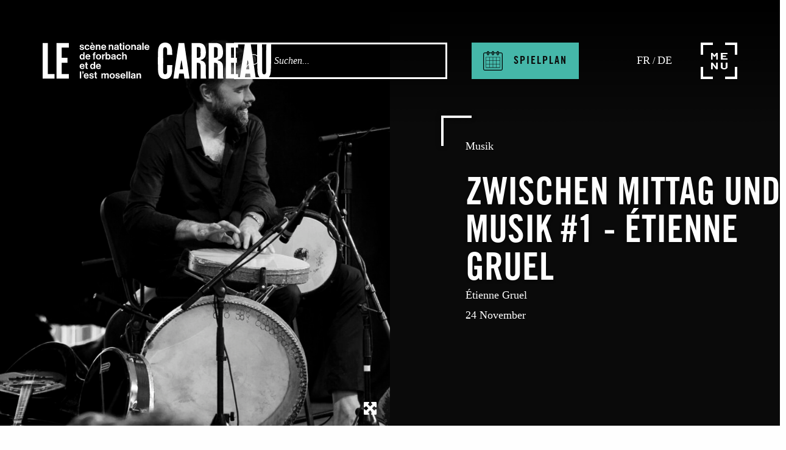

--- FILE ---
content_type: text/html; charset=UTF-8
request_url: https://carreau-forbach.com/de/spielplan/zwischen-mittag-und-musik-1-etienne-gruel/
body_size: 21726
content:
<!DOCTYPE html>
<html lang="de-DE">
<head>
<meta charset="utf-8">
<meta http-equiv="x-ua-compatible" content="ie=edge">
<meta name="viewport" content="width=device-width, initial-scale=1, user-scalable=no, shrink-to-fit=no">
<meta name='robots' content='index, follow, max-image-preview:large, max-snippet:-1, max-video-preview:-1' />
<style>img:is([sizes="auto" i], [sizes^="auto," i]) { contain-intrinsic-size: 3000px 1500px }</style>
<link rel="alternate" hreflang="fr" href="https://carreau-forbach.com/programmation/entre-midi-et-musique-1-etienne-gruel/" />
<link rel="alternate" hreflang="de" href="https://carreau-forbach.com/de/spielplan/zwischen-mittag-und-musik-1-etienne-gruel/" />
<link rel="alternate" hreflang="x-default" href="https://carreau-forbach.com/programmation/entre-midi-et-musique-1-etienne-gruel/" />
<title>ZWISCHEN MITTAG UND MUSIK #1 - Étienne Gruel - Le Carreau</title>
<link rel="canonical" href="https://carreau-forbach.com/de/spielplan/zwischen-mittag-und-musik-1-etienne-gruel/" />
<meta property="og:locale" content="de_DE" />
<meta property="og:type" content="article" />
<meta property="og:title" content="ZWISCHEN MITTAG UND MUSIK #1 - Étienne Gruel - Le Carreau" />
<meta property="og:description" content="Präsentation Verlassen Sie zur Mittagspause Ihr Büro und werden Sie der Kantine untreu! Wir laden Sie ein, gemeinsam und zu Musik zu essen. Entdecken Sie für kurze Konzerte von einer Stunde und im kleinen Rahmen Musiker, die aus ganz verschiedenen Richtungen kommen. Freier Eintritt Traditionelle Percussions Étienne Gruel ist Komponist und Live-Musiker von NARR : &hellip; Continued" />
<meta property="og:url" content="https://carreau-forbach.com/de/spielplan/zwischen-mittag-und-musik-1-etienne-gruel/" />
<meta property="og:site_name" content="Le Carreau" />
<meta property="article:modified_time" content="2022-07-22T13:47:00+00:00" />
<meta property="og:image" content="https://carreau-forbach.com/app/uploads/2022/07/p.60-YvesNivot-scaled.jpg" />
<meta property="og:image:width" content="1704" />
<meta property="og:image:height" content="2560" />
<meta property="og:image:type" content="image/jpeg" />
<meta name="twitter:card" content="summary_large_image" />
<meta name="twitter:label1" content="Est. reading time" />
<meta name="twitter:data1" content="1 minute" />
<script type="application/ld+json" class="yoast-schema-graph">{"@context":"https://schema.org","@graph":[{"@type":"WebPage","@id":"https://carreau-forbach.com/de/spielplan/zwischen-mittag-und-musik-1-etienne-gruel/","url":"https://carreau-forbach.com/de/spielplan/zwischen-mittag-und-musik-1-etienne-gruel/","name":"ZWISCHEN MITTAG UND MUSIK #1 - Étienne Gruel - Le Carreau","isPartOf":{"@id":"https://carreau-forbach.com/#website"},"primaryImageOfPage":{"@id":"https://carreau-forbach.com/de/spielplan/zwischen-mittag-und-musik-1-etienne-gruel/#primaryimage"},"image":{"@id":"https://carreau-forbach.com/de/spielplan/zwischen-mittag-und-musik-1-etienne-gruel/#primaryimage"},"thumbnailUrl":"https://carreau-forbach.com/app/uploads/2022/07/p.60-YvesNivot-scaled.jpg","datePublished":"2022-07-18T13:51:35+00:00","dateModified":"2022-07-22T13:47:00+00:00","breadcrumb":{"@id":"https://carreau-forbach.com/de/spielplan/zwischen-mittag-und-musik-1-etienne-gruel/#breadcrumb"},"inLanguage":"de-DE","potentialAction":[{"@type":"ReadAction","target":["https://carreau-forbach.com/de/spielplan/zwischen-mittag-und-musik-1-etienne-gruel/"]}]},{"@type":"ImageObject","inLanguage":"de-DE","@id":"https://carreau-forbach.com/de/spielplan/zwischen-mittag-und-musik-1-etienne-gruel/#primaryimage","url":"https://carreau-forbach.com/app/uploads/2022/07/p.60-YvesNivot-scaled.jpg","contentUrl":"https://carreau-forbach.com/app/uploads/2022/07/p.60-YvesNivot-scaled.jpg","width":1704,"height":2560,"caption":"Sousta Politiki @ Fête de l'accordéon 2021"},{"@type":"BreadcrumbList","@id":"https://carreau-forbach.com/de/spielplan/zwischen-mittag-und-musik-1-etienne-gruel/#breadcrumb","itemListElement":[{"@type":"ListItem","position":1,"name":"Home","item":"https://carreau-forbach.com/de/"},{"@type":"ListItem","position":2,"name":"Programmation","item":"https://carreau-forbach.com/programmation/"},{"@type":"ListItem","position":3,"name":"ZWISCHEN MITTAG UND MUSIK #1 &#8211; Étienne Gruel"}]},{"@type":"WebSite","@id":"https://carreau-forbach.com/#website","url":"https://carreau-forbach.com/","name":"Le Carreau","description":"Scène nationale de Forbach et de l&#039;Est mosellan","potentialAction":[{"@type":"SearchAction","target":{"@type":"EntryPoint","urlTemplate":"https://carreau-forbach.com/?s={search_term_string}"},"query-input":{"@type":"PropertyValueSpecification","valueRequired":true,"valueName":"search_term_string"}}],"inLanguage":"de-DE"}]}</script>
<script>
window._wpemojiSettings = {"baseUrl":"https:\/\/s.w.org\/images\/core\/emoji\/15.1.0\/72x72\/","ext":".png","svgUrl":"https:\/\/s.w.org\/images\/core\/emoji\/15.1.0\/svg\/","svgExt":".svg","source":{"concatemoji":"https:\/\/carreau-forbach.com\/wp\/wp-includes\/js\/wp-emoji-release.min.js"}};
/*! This file is auto-generated */
!function(i,n){var o,s,e;function c(e){try{var t={supportTests:e,timestamp:(new Date).valueOf()};sessionStorage.setItem(o,JSON.stringify(t))}catch(e){}}function p(e,t,n){e.clearRect(0,0,e.canvas.width,e.canvas.height),e.fillText(t,0,0);var t=new Uint32Array(e.getImageData(0,0,e.canvas.width,e.canvas.height).data),r=(e.clearRect(0,0,e.canvas.width,e.canvas.height),e.fillText(n,0,0),new Uint32Array(e.getImageData(0,0,e.canvas.width,e.canvas.height).data));return t.every(function(e,t){return e===r[t]})}function u(e,t,n){switch(t){case"flag":return n(e,"\ud83c\udff3\ufe0f\u200d\u26a7\ufe0f","\ud83c\udff3\ufe0f\u200b\u26a7\ufe0f")?!1:!n(e,"\ud83c\uddfa\ud83c\uddf3","\ud83c\uddfa\u200b\ud83c\uddf3")&&!n(e,"\ud83c\udff4\udb40\udc67\udb40\udc62\udb40\udc65\udb40\udc6e\udb40\udc67\udb40\udc7f","\ud83c\udff4\u200b\udb40\udc67\u200b\udb40\udc62\u200b\udb40\udc65\u200b\udb40\udc6e\u200b\udb40\udc67\u200b\udb40\udc7f");case"emoji":return!n(e,"\ud83d\udc26\u200d\ud83d\udd25","\ud83d\udc26\u200b\ud83d\udd25")}return!1}function f(e,t,n){var r="undefined"!=typeof WorkerGlobalScope&&self instanceof WorkerGlobalScope?new OffscreenCanvas(300,150):i.createElement("canvas"),a=r.getContext("2d",{willReadFrequently:!0}),o=(a.textBaseline="top",a.font="600 32px Arial",{});return e.forEach(function(e){o[e]=t(a,e,n)}),o}function t(e){var t=i.createElement("script");t.src=e,t.defer=!0,i.head.appendChild(t)}"undefined"!=typeof Promise&&(o="wpEmojiSettingsSupports",s=["flag","emoji"],n.supports={everything:!0,everythingExceptFlag:!0},e=new Promise(function(e){i.addEventListener("DOMContentLoaded",e,{once:!0})}),new Promise(function(t){var n=function(){try{var e=JSON.parse(sessionStorage.getItem(o));if("object"==typeof e&&"number"==typeof e.timestamp&&(new Date).valueOf()<e.timestamp+604800&&"object"==typeof e.supportTests)return e.supportTests}catch(e){}return null}();if(!n){if("undefined"!=typeof Worker&&"undefined"!=typeof OffscreenCanvas&&"undefined"!=typeof URL&&URL.createObjectURL&&"undefined"!=typeof Blob)try{var e="postMessage("+f.toString()+"("+[JSON.stringify(s),u.toString(),p.toString()].join(",")+"));",r=new Blob([e],{type:"text/javascript"}),a=new Worker(URL.createObjectURL(r),{name:"wpTestEmojiSupports"});return void(a.onmessage=function(e){c(n=e.data),a.terminate(),t(n)})}catch(e){}c(n=f(s,u,p))}t(n)}).then(function(e){for(var t in e)n.supports[t]=e[t],n.supports.everything=n.supports.everything&&n.supports[t],"flag"!==t&&(n.supports.everythingExceptFlag=n.supports.everythingExceptFlag&&n.supports[t]);n.supports.everythingExceptFlag=n.supports.everythingExceptFlag&&!n.supports.flag,n.DOMReady=!1,n.readyCallback=function(){n.DOMReady=!0}}).then(function(){return e}).then(function(){var e;n.supports.everything||(n.readyCallback(),(e=n.source||{}).concatemoji?t(e.concatemoji):e.wpemoji&&e.twemoji&&(t(e.twemoji),t(e.wpemoji)))}))}((window,document),window._wpemojiSettings);
</script>
<style id='wp-emoji-styles-inline-css'>
img.wp-smiley, img.emoji {
display: inline !important;
border: none !important;
box-shadow: none !important;
height: 1em !important;
width: 1em !important;
margin: 0 0.07em !important;
vertical-align: -0.1em !important;
background: none !important;
padding: 0 !important;
}
</style>
<link rel='stylesheet' id='wp-block-library-css' href='https://carreau-forbach.com/wp/wp-includes/css/dist/block-library/style.min.css' media='all' />
<style id='classic-theme-styles-inline-css'>
/*! This file is auto-generated */
.wp-block-button__link{color:#fff;background-color:#32373c;border-radius:9999px;box-shadow:none;text-decoration:none;padding:calc(.667em + 2px) calc(1.333em + 2px);font-size:1.125em}.wp-block-file__button{background:#32373c;color:#fff;text-decoration:none}
</style>
<style id='global-styles-inline-css'>
:root{--wp--preset--aspect-ratio--square: 1;--wp--preset--aspect-ratio--4-3: 4/3;--wp--preset--aspect-ratio--3-4: 3/4;--wp--preset--aspect-ratio--3-2: 3/2;--wp--preset--aspect-ratio--2-3: 2/3;--wp--preset--aspect-ratio--16-9: 16/9;--wp--preset--aspect-ratio--9-16: 9/16;--wp--preset--color--black: #000000;--wp--preset--color--cyan-bluish-gray: #abb8c3;--wp--preset--color--white: #ffffff;--wp--preset--color--pale-pink: #f78da7;--wp--preset--color--vivid-red: #cf2e2e;--wp--preset--color--luminous-vivid-orange: #ff6900;--wp--preset--color--luminous-vivid-amber: #fcb900;--wp--preset--color--light-green-cyan: #7bdcb5;--wp--preset--color--vivid-green-cyan: #00d084;--wp--preset--color--pale-cyan-blue: #8ed1fc;--wp--preset--color--vivid-cyan-blue: #0693e3;--wp--preset--color--vivid-purple: #9b51e0;--wp--preset--gradient--vivid-cyan-blue-to-vivid-purple: linear-gradient(135deg,rgba(6,147,227,1) 0%,rgb(155,81,224) 100%);--wp--preset--gradient--light-green-cyan-to-vivid-green-cyan: linear-gradient(135deg,rgb(122,220,180) 0%,rgb(0,208,130) 100%);--wp--preset--gradient--luminous-vivid-amber-to-luminous-vivid-orange: linear-gradient(135deg,rgba(252,185,0,1) 0%,rgba(255,105,0,1) 100%);--wp--preset--gradient--luminous-vivid-orange-to-vivid-red: linear-gradient(135deg,rgba(255,105,0,1) 0%,rgb(207,46,46) 100%);--wp--preset--gradient--very-light-gray-to-cyan-bluish-gray: linear-gradient(135deg,rgb(238,238,238) 0%,rgb(169,184,195) 100%);--wp--preset--gradient--cool-to-warm-spectrum: linear-gradient(135deg,rgb(74,234,220) 0%,rgb(151,120,209) 20%,rgb(207,42,186) 40%,rgb(238,44,130) 60%,rgb(251,105,98) 80%,rgb(254,248,76) 100%);--wp--preset--gradient--blush-light-purple: linear-gradient(135deg,rgb(255,206,236) 0%,rgb(152,150,240) 100%);--wp--preset--gradient--blush-bordeaux: linear-gradient(135deg,rgb(254,205,165) 0%,rgb(254,45,45) 50%,rgb(107,0,62) 100%);--wp--preset--gradient--luminous-dusk: linear-gradient(135deg,rgb(255,203,112) 0%,rgb(199,81,192) 50%,rgb(65,88,208) 100%);--wp--preset--gradient--pale-ocean: linear-gradient(135deg,rgb(255,245,203) 0%,rgb(182,227,212) 50%,rgb(51,167,181) 100%);--wp--preset--gradient--electric-grass: linear-gradient(135deg,rgb(202,248,128) 0%,rgb(113,206,126) 100%);--wp--preset--gradient--midnight: linear-gradient(135deg,rgb(2,3,129) 0%,rgb(40,116,252) 100%);--wp--preset--font-size--small: 13px;--wp--preset--font-size--medium: 20px;--wp--preset--font-size--large: 36px;--wp--preset--font-size--x-large: 42px;--wp--preset--spacing--20: 0.44rem;--wp--preset--spacing--30: 0.67rem;--wp--preset--spacing--40: 1rem;--wp--preset--spacing--50: 1.5rem;--wp--preset--spacing--60: 2.25rem;--wp--preset--spacing--70: 3.38rem;--wp--preset--spacing--80: 5.06rem;--wp--preset--shadow--natural: 6px 6px 9px rgba(0, 0, 0, 0.2);--wp--preset--shadow--deep: 12px 12px 50px rgba(0, 0, 0, 0.4);--wp--preset--shadow--sharp: 6px 6px 0px rgba(0, 0, 0, 0.2);--wp--preset--shadow--outlined: 6px 6px 0px -3px rgba(255, 255, 255, 1), 6px 6px rgba(0, 0, 0, 1);--wp--preset--shadow--crisp: 6px 6px 0px rgba(0, 0, 0, 1);}:where(.is-layout-flex){gap: 0.5em;}:where(.is-layout-grid){gap: 0.5em;}body .is-layout-flex{display: flex;}.is-layout-flex{flex-wrap: wrap;align-items: center;}.is-layout-flex > :is(*, div){margin: 0;}body .is-layout-grid{display: grid;}.is-layout-grid > :is(*, div){margin: 0;}:where(.wp-block-columns.is-layout-flex){gap: 2em;}:where(.wp-block-columns.is-layout-grid){gap: 2em;}:where(.wp-block-post-template.is-layout-flex){gap: 1.25em;}:where(.wp-block-post-template.is-layout-grid){gap: 1.25em;}.has-black-color{color: var(--wp--preset--color--black) !important;}.has-cyan-bluish-gray-color{color: var(--wp--preset--color--cyan-bluish-gray) !important;}.has-white-color{color: var(--wp--preset--color--white) !important;}.has-pale-pink-color{color: var(--wp--preset--color--pale-pink) !important;}.has-vivid-red-color{color: var(--wp--preset--color--vivid-red) !important;}.has-luminous-vivid-orange-color{color: var(--wp--preset--color--luminous-vivid-orange) !important;}.has-luminous-vivid-amber-color{color: var(--wp--preset--color--luminous-vivid-amber) !important;}.has-light-green-cyan-color{color: var(--wp--preset--color--light-green-cyan) !important;}.has-vivid-green-cyan-color{color: var(--wp--preset--color--vivid-green-cyan) !important;}.has-pale-cyan-blue-color{color: var(--wp--preset--color--pale-cyan-blue) !important;}.has-vivid-cyan-blue-color{color: var(--wp--preset--color--vivid-cyan-blue) !important;}.has-vivid-purple-color{color: var(--wp--preset--color--vivid-purple) !important;}.has-black-background-color{background-color: var(--wp--preset--color--black) !important;}.has-cyan-bluish-gray-background-color{background-color: var(--wp--preset--color--cyan-bluish-gray) !important;}.has-white-background-color{background-color: var(--wp--preset--color--white) !important;}.has-pale-pink-background-color{background-color: var(--wp--preset--color--pale-pink) !important;}.has-vivid-red-background-color{background-color: var(--wp--preset--color--vivid-red) !important;}.has-luminous-vivid-orange-background-color{background-color: var(--wp--preset--color--luminous-vivid-orange) !important;}.has-luminous-vivid-amber-background-color{background-color: var(--wp--preset--color--luminous-vivid-amber) !important;}.has-light-green-cyan-background-color{background-color: var(--wp--preset--color--light-green-cyan) !important;}.has-vivid-green-cyan-background-color{background-color: var(--wp--preset--color--vivid-green-cyan) !important;}.has-pale-cyan-blue-background-color{background-color: var(--wp--preset--color--pale-cyan-blue) !important;}.has-vivid-cyan-blue-background-color{background-color: var(--wp--preset--color--vivid-cyan-blue) !important;}.has-vivid-purple-background-color{background-color: var(--wp--preset--color--vivid-purple) !important;}.has-black-border-color{border-color: var(--wp--preset--color--black) !important;}.has-cyan-bluish-gray-border-color{border-color: var(--wp--preset--color--cyan-bluish-gray) !important;}.has-white-border-color{border-color: var(--wp--preset--color--white) !important;}.has-pale-pink-border-color{border-color: var(--wp--preset--color--pale-pink) !important;}.has-vivid-red-border-color{border-color: var(--wp--preset--color--vivid-red) !important;}.has-luminous-vivid-orange-border-color{border-color: var(--wp--preset--color--luminous-vivid-orange) !important;}.has-luminous-vivid-amber-border-color{border-color: var(--wp--preset--color--luminous-vivid-amber) !important;}.has-light-green-cyan-border-color{border-color: var(--wp--preset--color--light-green-cyan) !important;}.has-vivid-green-cyan-border-color{border-color: var(--wp--preset--color--vivid-green-cyan) !important;}.has-pale-cyan-blue-border-color{border-color: var(--wp--preset--color--pale-cyan-blue) !important;}.has-vivid-cyan-blue-border-color{border-color: var(--wp--preset--color--vivid-cyan-blue) !important;}.has-vivid-purple-border-color{border-color: var(--wp--preset--color--vivid-purple) !important;}.has-vivid-cyan-blue-to-vivid-purple-gradient-background{background: var(--wp--preset--gradient--vivid-cyan-blue-to-vivid-purple) !important;}.has-light-green-cyan-to-vivid-green-cyan-gradient-background{background: var(--wp--preset--gradient--light-green-cyan-to-vivid-green-cyan) !important;}.has-luminous-vivid-amber-to-luminous-vivid-orange-gradient-background{background: var(--wp--preset--gradient--luminous-vivid-amber-to-luminous-vivid-orange) !important;}.has-luminous-vivid-orange-to-vivid-red-gradient-background{background: var(--wp--preset--gradient--luminous-vivid-orange-to-vivid-red) !important;}.has-very-light-gray-to-cyan-bluish-gray-gradient-background{background: var(--wp--preset--gradient--very-light-gray-to-cyan-bluish-gray) !important;}.has-cool-to-warm-spectrum-gradient-background{background: var(--wp--preset--gradient--cool-to-warm-spectrum) !important;}.has-blush-light-purple-gradient-background{background: var(--wp--preset--gradient--blush-light-purple) !important;}.has-blush-bordeaux-gradient-background{background: var(--wp--preset--gradient--blush-bordeaux) !important;}.has-luminous-dusk-gradient-background{background: var(--wp--preset--gradient--luminous-dusk) !important;}.has-pale-ocean-gradient-background{background: var(--wp--preset--gradient--pale-ocean) !important;}.has-electric-grass-gradient-background{background: var(--wp--preset--gradient--electric-grass) !important;}.has-midnight-gradient-background{background: var(--wp--preset--gradient--midnight) !important;}.has-small-font-size{font-size: var(--wp--preset--font-size--small) !important;}.has-medium-font-size{font-size: var(--wp--preset--font-size--medium) !important;}.has-large-font-size{font-size: var(--wp--preset--font-size--large) !important;}.has-x-large-font-size{font-size: var(--wp--preset--font-size--x-large) !important;}
:where(.wp-block-post-template.is-layout-flex){gap: 1.25em;}:where(.wp-block-post-template.is-layout-grid){gap: 1.25em;}
:where(.wp-block-columns.is-layout-flex){gap: 2em;}:where(.wp-block-columns.is-layout-grid){gap: 2em;}
:root :where(.wp-block-pullquote){font-size: 1.5em;line-height: 1.6;}
</style>
<link rel='stylesheet' id='contact-form-7-css' href='https://carreau-forbach.com/app/plugins/contact-form-7/includes/css/styles.css' media='all' />
<link rel='stylesheet' id='algolia-autocomplete-css' href='https://carreau-forbach.com/app/plugins/wp-search-with-algolia/css/algolia-autocomplete.css' media='all' />
<script src="https://carreau-forbach.com/wp/wp-includes/js/jquery/jquery.min.js" id="jquery-core-js"></script>
<script src="https://carreau-forbach.com/wp/wp-includes/js/jquery/jquery-migrate.min.js" id="jquery-migrate-js"></script>
<link rel="https://api.w.org/" href="https://carreau-forbach.com/de/wp-json/" /><link rel="EditURI" type="application/rsd+xml" title="RSD" href="https://carreau-forbach.com/wp/xmlrpc.php?rsd" />
<link rel='shortlink' href='https://carreau-forbach.com/de/?p=9639' />
<link rel="alternate" title="oEmbed (JSON)" type="application/json+oembed" href="https://carreau-forbach.com/de/wp-json/oembed/1.0/embed?url=https%3A%2F%2Fcarreau-forbach.com%2Fde%2Fspielplan%2Fzwischen-mittag-und-musik-1-etienne-gruel%2F" />
<link rel="alternate" title="oEmbed (XML)" type="text/xml+oembed" href="https://carreau-forbach.com/de/wp-json/oembed/1.0/embed?url=https%3A%2F%2Fcarreau-forbach.com%2Fde%2Fspielplan%2Fzwischen-mittag-und-musik-1-etienne-gruel%2F&#038;format=xml" />
<style>.recentcomments a{display:inline !important;padding:0 !important;margin:0 !important;}</style>		<style>
.algolia-search-highlight {
background-color: #fffbcc;
border-radius: 2px;
font-style: normal;
}
</style>
<link rel="icon" href="https://carreau-forbach.com/app/uploads/2025/07/cropped-LeCarreau_25-26_insta2-scaled-1-32x32.jpg" sizes="32x32" />
<link rel="icon" href="https://carreau-forbach.com/app/uploads/2025/07/cropped-LeCarreau_25-26_insta2-scaled-1-192x192.jpg" sizes="192x192" />
<link rel="apple-touch-icon" href="https://carreau-forbach.com/app/uploads/2025/07/cropped-LeCarreau_25-26_insta2-scaled-1-180x180.jpg" />
<meta name="msapplication-TileImage" content="https://carreau-forbach.com/app/uploads/2025/07/cropped-LeCarreau_25-26_insta2-scaled-1-270x270.jpg" />
<link rel="preload" as="style" href="https://carreau-forbach.com/app/themes/lecarreau2k25latest/public/build/assets/main-DZk93yj_.css" /><link rel="modulepreload" href="https://carreau-forbach.com/app/themes/lecarreau2k25latest/public/build/assets/app-BWhrcUii.js" /><link rel="stylesheet" href="https://carreau-forbach.com/app/themes/lecarreau2k25latest/public/build/assets/main-DZk93yj_.css" /><script type="module" src="https://carreau-forbach.com/app/themes/lecarreau2k25latest/public/build/assets/app-BWhrcUii.js"></script>  
<script async src="https://www.googletagmanager.com/gtag/js?id=UA-39305108-2"></script>
<script>
window.dataLayer = window.dataLayer || [];
function gtag(){dataLayer.push(arguments);}
gtag('js', new Date());
gtag('config', 'UA-39305108-2');
</script>
</head>
<body class="wp-singular programmation-template-default single single-programmation postid-9639 wp-embed-responsive wp-theme-lecarreau2k25latest zwischen-mittag-und-musik-1-etienne-gruel">
<header class="banner header">
<div class="header__inner">
<div class="header__logo">
<a class="brand" href="https://carreau-forbach.com/de/">
<svg class="icon icon-lg logoimg" viewBox="0 0 375 60" xmlns="http://www.w3.org/2000/svg" fill-rule="evenodd" clip-rule="evenodd" stroke-linejoin="round" stroke-miterlimit="2"><g fill="#fff" fill-rule="nonzero"><path d="M60.556 9.257h2.048c.147.96.829 1.381 1.82 1.381.973 0 1.526-.373 1.526-.958 0-.796-1.055-.877-2.191-1.105-1.496-.293-2.958-.698-2.958-2.518 0-1.803 1.496-2.665 3.395-2.665 2.192 0 3.412 1.09 3.574 2.763h-1.997c-.099-.892-.667-1.218-1.61-1.218-.86 0-1.43.326-1.43.926 0 .714 1.106.78 2.293 1.023 1.396.292 2.94.682 2.94 2.631 0 1.674-1.431 2.68-3.51 2.68-2.421 0-3.767-1.167-3.9-2.94zM68.825 7.795c0-2.485 1.625-4.403 4.159-4.403 2.162 0 3.493 1.252 3.786 3.055h-2.16c-.146-.73-.715-1.283-1.527-1.283-1.33 0-2.016 1.023-2.016 2.63 0 1.577.635 2.632 1.982 2.632.894 0 1.528-.47 1.674-1.413h2.129c-.146 1.773-1.53 3.184-3.754 3.184-2.631 0-4.273-1.917-4.273-4.402zM79.903 6.886h3.704c-.066-1.055-.765-1.788-1.771-1.788-1.17 0-1.738.699-1.933 1.788zM79.268.29h2.583l.894 2.29h-1.72L79.267.29zM77.694 7.78c0-2.47 1.673-4.388 4.11-4.388 2.68 0 4.11 2.049 4.11 5.021H79.87c.163 1.284.877 2.079 2.127 2.079.862 0 1.366-.39 1.61-1.023h2.176c-.308 1.478-1.623 2.728-3.769 2.728-2.763 0-4.32-1.932-4.32-4.417zM89.412 4.757h.05c.569-.892 1.333-1.365 2.47-1.365 1.722 0 2.874 1.301 2.874 3.12v5.442h-2.208V6.837c0-.894-.52-1.527-1.448-1.527-.973 0-1.687.78-1.687 1.917v4.727h-2.21V3.619h2.16v1.138zM98.29 6.886h3.705c-.066-1.055-.765-1.788-1.771-1.788-1.17 0-1.738.699-1.934 1.788zm-2.21.894c0-2.47 1.674-4.388 4.11-4.388 2.682 0 4.112 2.049 4.112 5.021h-6.044c.163 1.284.877 2.079 2.129 2.079.86 0 1.364-.39 1.608-1.023h2.176c-.308 1.478-1.623 2.728-3.77 2.728-2.76 0-4.32-1.932-4.32-4.417zM110.541 4.757h.05c.568-.892 1.333-1.365 2.469-1.365 1.722 0 2.875 1.301 2.875 3.12v5.442h-2.21V6.837c0-.894-.519-1.527-1.445-1.527-.974 0-1.689.78-1.689 1.917v4.727h-2.21V3.619h2.16v1.138zM122.624 9.013v-1.25c-.388.229-.99.358-1.542.487-1.153.26-1.722.52-1.722 1.3s.52 1.056 1.3 1.056c1.267 0 1.964-.78 1.964-1.593zm-.015 2.017h-.032c-.423.631-1.023 1.12-2.453 1.12-1.707 0-2.91-.894-2.91-2.55 0-1.837 1.497-2.422 3.349-2.682 1.38-.193 2.014-.308 2.014-.941 0-.602-.47-.992-1.396-.992-1.04 0-1.544.375-1.61 1.17h-1.966c.066-1.462 1.155-2.746 3.591-2.746 2.502 0 3.51 1.121 3.51 3.072v4.24c0 .633.096 1.006.291 1.152v.08h-2.127c-.13-.16-.212-.55-.26-.923zM125.701 3.62h1.155V1.02h2.159V3.62h1.431v1.464h-1.431V9.5c0 .619.34.83.828.83.277 0 .65-.016.65-.016v1.625s-.504.032-1.38.032c-1.073 0-2.257-.422-2.257-1.998v-4.89H125.7V3.619zM131.824 3.62h2.208v8.334h-2.208V3.619zm0-3.28h2.208v1.982h-2.208V.34zM141.814 7.795c0-1.623-.763-2.729-2.112-2.729-1.365 0-2.11 1.106-2.11 2.729 0 1.626.745 2.714 2.11 2.714 1.349 0 2.112-1.088 2.112-2.714zm-6.466 0c0-2.485 1.771-4.403 4.354-4.403 2.584 0 4.353 1.918 4.353 4.403 0 2.485-1.769 4.402-4.353 4.402-2.583 0-4.354-1.917-4.354-4.402zM147.554 4.757h.05c.568-.892 1.333-1.365 2.469-1.365 1.722 0 2.875 1.301 2.875 3.12v5.442h-2.208V6.837c0-.894-.521-1.527-1.447-1.527-.975 0-1.689.78-1.689 1.917v4.727h-2.21V3.619h2.16v1.138zM159.634 9.013v-1.25c-.392.229-.992.358-1.543.487-1.156.26-1.724.52-1.724 1.3s.521 1.056 1.3 1.056c1.268 0 1.967-.78 1.967-1.593zm-.017 2.017h-.034c-.421.631-1.021 1.12-2.451 1.12-1.706 0-2.909-.894-2.909-2.55 0-1.837 1.496-2.422 3.347-2.682 1.382-.193 2.013-.308 2.013-.941 0-.602-.47-.992-1.396-.992-1.04 0-1.544.375-1.608 1.17h-1.966c.066-1.462 1.154-2.746 3.59-2.746 2.501 0 3.51 1.121 3.51 3.072v4.24c0 .633.099 1.006.292 1.152v.08h-2.13c-.129-.16-.21-.55-.258-.923zM163.443.34h2.21v11.614h-2.21zM169.219 6.886h3.703c-.066-1.055-.763-1.788-1.771-1.788-1.17 0-1.738.699-1.932 1.788zm-2.212.894c0-2.47 1.676-4.388 4.112-4.388 2.68 0 4.11 2.049 4.11 5.021h-6.044c.163 1.284.879 2.079 2.129 2.079.86 0 1.363-.39 1.608-1.023h2.176c-.307 1.478-1.623 2.728-3.767 2.728-2.764 0-4.324-1.932-4.324-4.417zM66.683 23.535c0-1.593-.521-2.665-1.933-2.665-1.22 0-1.836 1.072-1.836 2.614 0 1.608.633 2.551 1.769 2.551 1.317 0 2-.975 2-2.5zm-6.013-.05c0-2.6 1.479-4.403 3.56-4.403 1.167 0 1.9.536 2.353 1.235h.05v-4.288h2.21v11.614h-2.129v-1.089h-.031c-.488.797-1.316 1.333-2.487 1.333-2.096 0-3.526-1.706-3.526-4.403zM72.39 22.575h3.704c-.065-1.055-.763-1.788-1.77-1.788-1.17 0-1.737.7-1.933 1.788zm-2.209.894c0-2.47 1.674-4.387 4.11-4.387 2.682 0 4.112 2.046 4.112 5.02h-6.044c.163 1.284.877 2.08 2.127 2.08.86 0 1.364-.39 1.608-1.024h2.176c-.306 1.479-1.621 2.729-3.767 2.729-2.763 0-4.322-1.933-4.322-4.418zM81.994 19.309h1.137v-.746c0-2.03 1.577-2.746 3.706-2.52v1.706c-1.04-.048-1.496.083-1.496.943v.617h1.496v1.529H85.34v6.805h-2.21v-6.805h-1.137v-1.53zM93.872 23.484c0-1.625-.764-2.729-2.112-2.729-1.366 0-2.112 1.104-2.112 2.73s.746 2.713 2.112 2.713c1.348 0 2.112-1.087 2.112-2.714zm-6.468 0c0-2.485 1.773-4.402 4.356-4.402s4.354 1.917 4.354 4.402c0 2.485-1.771 4.403-4.354 4.403s-4.356-1.918-4.356-4.403zM99.58 20.641h.049c.504-.94 1.072-1.43 2.048-1.43.244 0 .39.017.52.066v1.934h-.05c-1.446-.146-2.484.616-2.484 2.37v4.062H97.45V19.31h2.13v1.332zM109.209 23.484c0-1.542-.619-2.614-1.852-2.614-1.397 0-1.917 1.12-1.917 2.665 0 1.525.762 2.5 2 2.5 1.137 0 1.769-.943 1.769-2.55zm-3.77 3.12h-.031v1.04h-2.13V16.028h2.21v4.288h.049c.454-.7 1.17-1.235 2.324-1.235 2.095 0 3.59 1.803 3.59 4.402 0 2.697-1.43 4.403-3.525 4.403-1.169 0-2-.503-2.486-1.282zM117.775 24.703v-1.25c-.388.226-.99.357-1.543.487-1.152.26-1.722.519-1.722 1.3 0 .78.52 1.055 1.3 1.055 1.268 0 1.965-.78 1.965-1.592zm-.017 2.016h-.03c-.424.632-1.025 1.12-2.453 1.12-1.708 0-2.91-.893-2.91-2.55 0-1.837 1.496-2.421 3.348-2.682 1.38-.193 2.015-.307 2.015-.943 0-.6-.47-.991-1.396-.991-1.04 0-1.545.376-1.61 1.171h-1.966c.065-1.462 1.152-2.745 3.59-2.745 2.503 0 3.51 1.12 3.51 3.071v4.24c0 .633.098 1.006.293 1.152v.081h-2.129c-.13-.161-.211-.551-.262-.924zM121.105 23.484c0-2.485 1.625-4.402 4.16-4.402 2.162 0 3.494 1.252 3.785 3.055h-2.16c-.145-.731-.715-1.284-1.528-1.284-1.331 0-2.013 1.023-2.013 2.631 0 1.576.633 2.633 1.98 2.633.895 0 1.528-.472 1.674-1.414h2.128c-.145 1.772-1.528 3.184-3.753 3.184-2.63 0-4.273-1.918-4.273-4.403zM132.62 20.397h.048c.601-.877 1.285-1.315 2.421-1.315 1.723 0 2.875 1.3 2.875 3.12v5.441h-2.208v-5.117c0-.893-.52-1.527-1.448-1.527-.975 0-1.687.78-1.687 1.917v4.727h-2.212V16.03h2.212v4.368zM62.88 38.265h3.703c-.063-1.056-.762-1.788-1.769-1.788-1.17 0-1.74.699-1.934 1.788zm-2.21.892c0-2.469 1.674-4.386 4.11-4.386 2.682 0 4.11 2.047 4.11 5.021h-6.042c.161 1.284.877 2.079 2.127 2.079.862 0 1.366-.39 1.608-1.024h2.178c-.307 1.479-1.625 2.73-3.769 2.73-2.762 0-4.322-1.933-4.322-4.42zM69.437 34.998h1.152v-2.6h2.16v2.6h1.431v1.462H72.75v4.42c0 .618.34.828.83.828.275 0 .65-.016.65-.016v1.625s-.506.032-1.381.032c-1.072 0-2.259-.422-2.259-1.998V36.46h-1.152v-1.462zM83.977 39.222c0-1.591-.521-2.663-1.933-2.663-1.218 0-1.836 1.072-1.836 2.615 0 1.608.635 2.55 1.77 2.55 1.318 0 1.999-.974 1.999-2.502zm-6.011-.048c0-2.6 1.479-4.403 3.557-4.403 1.17 0 1.902.536 2.356 1.235h.049v-4.288h2.21v11.614h-2.13v-1.088h-.031c-.486.796-1.316 1.332-2.486 1.332-2.097 0-3.525-1.705-3.525-4.402zM89.686 38.265h3.704c-.064-1.056-.763-1.788-1.77-1.788-1.17 0-1.737.699-1.934 1.788zm-2.21.892c0-2.469 1.674-4.386 4.11-4.386 2.683 0 4.111 2.047 4.111 5.021h-6.043c.162 1.284.878 2.079 2.128 2.079.862 0 1.366-.39 1.608-1.024h2.178c-.308 1.479-1.624 2.73-3.77 2.73-2.76 0-4.321-1.933-4.321-4.42zM61.11 47.407h2.208v11.615h-2.207zM64.994 50.996c.504-.16 1.104-.682 1.104-1.478h-1.07v-2.11h2.19v1.915c0 1.479-1.137 2.258-2.224 2.438v-.765zM69.635 53.954h3.703c-.063-1.055-.763-1.788-1.77-1.788-1.169 0-1.738.699-1.933 1.788zm-2.211.892c0-2.468 1.673-4.386 4.111-4.386 2.68 0 4.11 2.047 4.11 5.021h-6.044c.163 1.282.88 2.079 2.13 2.079.861 0 1.364-.39 1.607-1.023h2.178c-.31 1.478-1.625 2.728-3.769 2.728-2.762 0-4.323-1.932-4.323-4.419zM76.464 56.325h2.046c.147.96.829 1.381 1.82 1.381.975 0 1.528-.373 1.528-.958 0-.796-1.057-.877-2.195-1.105-1.494-.291-2.956-.7-2.956-2.518 0-1.803 1.494-2.665 3.396-2.665 2.193 0 3.411 1.09 3.573 2.763H81.68c-.098-.894-.668-1.22-1.609-1.22-.862 0-1.43.326-1.43.928 0 .714 1.103.78 2.29 1.023 1.397.292 2.94.682 2.94 2.631 0 1.674-1.429 2.68-3.507 2.68-2.422 0-3.77-1.17-3.9-2.94zM84.55 50.687h1.152v-2.6h2.16v2.6h1.431v1.462h-1.431v4.42c0 .618.342.828.831.828.276 0 .647-.015.647-.015v1.623s-.504.034-1.38.034c-1.071 0-2.258-.422-2.258-1.998v-4.892H84.55v-1.462zM96.38 50.687h2.126v1.123h.05c.453-.765 1.266-1.35 2.42-1.35 1.056 0 1.9.585 2.306 1.462h.034c.568-.909 1.445-1.462 2.5-1.462 1.756 0 2.747 1.138 2.747 2.958v5.604h-2.211V53.79c0-.943-.47-1.43-1.282-1.43-.926 0-1.494.716-1.494 1.82v4.84h-2.21v-5.23c0-.943-.472-1.43-1.283-1.43-.894 0-1.496.716-1.496 1.82v4.84H96.38v-8.334zM116.325 54.863c0-1.625-.763-2.729-2.112-2.729-1.365 0-2.113 1.104-2.113 2.729s.748 2.714 2.113 2.714c1.349 0 2.112-1.09 2.112-2.714zm-6.468 0c0-2.485 1.773-4.403 4.356-4.403 2.582 0 4.353 1.918 4.353 4.403 0 2.485-1.77 4.402-4.353 4.402-2.583 0-4.356-1.917-4.356-4.402zM119.346 56.325h2.048c.147.96.829 1.381 1.82 1.381.973 0 1.526-.373 1.526-.958 0-.796-1.055-.877-2.193-1.105-1.494-.291-2.956-.7-2.956-2.518 0-1.803 1.494-2.665 3.395-2.665 2.193 0 3.41 1.09 3.574 2.763h-1.998c-.098-.894-.666-1.22-1.608-1.22-.86 0-1.43.326-1.43.928 0 .714 1.104.78 2.29 1.023 1.396.292 2.94.682 2.94 2.631 0 1.674-1.43 2.68-3.51 2.68-2.42 0-3.769-1.17-3.898-2.94zM129.826 53.954h3.704c-.064-1.055-.763-1.788-1.771-1.788-1.168 0-1.738.699-1.933 1.788zm-2.21.892c0-2.468 1.673-4.386 4.11-4.386 2.681 0 4.11 2.047 4.11 5.021h-6.043c.163 1.282.877 2.079 2.129 2.079.86 0 1.364-.39 1.608-1.023h2.178c-.31 1.478-1.625 2.728-3.771 2.728-2.76 0-4.32-1.932-4.32-4.419zM137.21 47.407h2.208v11.615h-2.208zM141.184 47.407h2.21v11.615h-2.21zM150.158 56.081v-1.25c-.388.227-.99.356-1.542.487-1.153.26-1.722.52-1.722 1.3 0 .779.519 1.056 1.3 1.056 1.267 0 1.964-.78 1.964-1.593zm-.016 2.015h-.03c-.424.633-1.026 1.12-2.454 1.12-1.707 0-2.91-.892-2.91-2.55 0-1.835 1.497-2.42 3.349-2.68 1.38-.195 2.014-.308 2.014-.943 0-.6-.47-.991-1.398-.991-1.038 0-1.542.374-1.608 1.17h-1.966c.066-1.461 1.153-2.745 3.591-2.745 2.502 0 3.509 1.121 3.509 3.07v4.24c0 .635.097 1.008.292 1.154v.08h-2.127c-.131-.16-.212-.55-.262-.925zM156.12 51.825h.049c.57-.894 1.333-1.365 2.47-1.365 1.72 0 2.875 1.301 2.875 3.12v5.442h-2.21v-5.117c0-.894-.519-1.527-1.445-1.527-.974 0-1.69.78-1.69 1.917v4.727h-2.208v-8.335h2.16v1.138zM0 .625h8.617v51.072h10.967v7.676H0V.625zM22.757.625h20.132v7.677H31.374v16.606h9.478v8.225h-9.478v18.564h11.515v7.676H22.757V.625zM204.34 20.21v-7.757c0-3.445-1.175-4.856-3.29-4.856-2.116 0-3.29 1.411-3.29 4.856L197.916 30l-.158 17.309c0 3.446 1.175 4.856 3.29 4.856 2.116 0 3.29-1.41 3.29-4.856V36.97h8.617c-.079.236-.158.627-.233 1.254-.08 1.175-.158 3.29-.158 7.363C212.329 55.067 208.49 60 201.049 60c-7.44 0-11.434-4.934-11.67-14.413l-.391-15.586.391-15.589C189.615 4.933 193.765 0 201.05 0c7.442 0 11.201 5.012 11.516 14.412 0 2.74.079 4.073.158 4.934.075.47.075.784.154.863h-8.538zM225.2 44.02h5.17l-2.27-14.413h-.627L225.2 44.02zm-1.095 6.894l-1.332 8.459h-8.226L223.164.625h9.242l8.617 58.748h-8.224l-1.33-8.459h-7.364zM253.004 7.44v17.468h2.194c2.427 0 4.073-1.019 3.994-4.465l-.079-4.309.08-4.229c.078-3.446-1.568-4.465-3.995-4.465h-2.194zm6.188 21.776c3.996.862 8.617 3.448 8.617 9.791v12.69c0 6.893.94 7.676 1.018 7.676h-9.635v-21.54c0-3.447-1.645-4.465-4.073-4.465h-2.115v26.005h-8.617V.625h10.732c7.755 0 12.063 3.29 12.69 13.081l.155 2.428-.155 2.351c-.393 6.972-4.7 9.086-8.617 10.104v.627zM281.134 7.44v17.468h2.195c2.426 0 4.073-1.019 3.994-4.465l-.079-4.309.079-4.229c.079-3.446-1.568-4.465-3.994-4.465h-2.195zm6.189 21.776c3.996.862 8.617 3.448 8.617 9.791v12.69c0 6.893.94 7.676 1.016 7.676h-9.633v-21.54c0-3.447-1.645-4.465-4.073-4.465h-2.116v26.005h-8.617V.625h10.733c7.755 0 12.063 3.29 12.69 13.081l.156 2.428-.156 2.351c-.392 6.972-4.7 9.086-8.617 10.104v.627zM300.65.625h20.13v7.677h-11.514v16.606h9.478v8.225h-9.478v18.564h11.514v7.676h-20.13V.625zM334.058 44.02h5.17l-2.271-14.413h-.627l-2.272 14.413zm-1.095 6.894l-1.333 8.459h-8.223L332.023.625h9.242l8.615 58.748h-8.223l-1.331-8.459h-7.363zM366.788 15.51l.469-14.885h7.756V30l-.472 15.586c-.31 9.48-3.524 14.413-10.964 14.413-7.442 0-10.889-4.934-11.124-14.413l-.392-15.586.078-29.376h7.754l.473 14.884v31.88c0 3.446 1.095 4.856 3.21 4.856s3.212-1.41 3.212-4.856v-31.88z"/></g></svg>      </a>
</div>
<div class="header__tools">
<form role="search" method="get" class="search-form" action="https://carreau-forbach.com/de/">
<a id="search-bt" href="#popupSearch" class="tool-bt hollow search-submit">
<svg class="icon icon-lg" viewBox="0 0 20 20"><path id="icon_search" d="M7.298,12.752c1.235,1.223 2.935,1.978 4.811,1.978c3.777,0 6.839,-3.062 6.839,-6.839c0,-3.777 -3.062,-6.838 -6.839,-6.838c-3.777,0 -6.839,3.061 -6.839,6.838c0,1.876 0.756,3.576 1.979,4.811c0.017,0.016 0.033,0.032 0.049,0.05m-0.385,1.079l-6.005,6.006c-0.496,0.495 -1.24,-0.249 -0.745,-0.744l6.007,-6.006c-1.216,-1.389 -1.952,-3.206 -1.952,-5.196c0,-4.358 3.533,-7.891 7.891,-7.891c4.358,0 7.891,3.533 7.891,7.891c0,4.358 -3.533,7.891 -7.891,7.891c-1.99,0 -3.808,-0.736 -5.196,-1.951" fill="#FFFFFF"/></svg>  </a>
<div class="form-input">
<input
class="search-field"
name="s"
placeholder="Suchen..."
type="search"
value=""
/>
</div>
</form>      <a
id="calendar-bt"
class="button large season tool-bt"
href="https://carreau-forbach.com/de/spielplan/"
>
<svg class="icon icon-lg" viewBox="0 0 20 20" style="fill-rule:evenodd;clip-rule:evenodd;stroke-linejoin:round;stroke-miterlimit:2;"><rect id="Artboard1" x="0" y="0" width="60" height="60" style="fill:none;"/><path id="icon_calendar-black" d="M13.75,16.786l3.214,0l0,-3.215l-3.214,0l0,3.215Zm-10.714,0l3.214,0l0,-3.215l-3.214,0l0,3.215Zm0,-7.143l3.214,0l0,-3.214l-3.214,0l0,3.214Zm10.714,0l3.214,0l0,-3.214l-3.214,0l0,3.214Zm0,3.571l3.214,0l0,-3.214l-3.214,0l0,3.214Zm-3.571,0l3.214,0l0,-3.214l-3.214,0l0,3.214Zm0,3.572l3.214,0l0,-3.215l-3.214,0l0,3.215Zm-3.572,0l3.214,0l0,-3.215l-3.214,0l0,3.215Zm3.572,-7.143l3.214,0l0,-3.214l-3.214,0l0,3.214Zm-3.572,0l3.214,0l0,-3.214l-3.214,0l0,3.214Zm0,3.571l3.214,0l0,-3.214l-3.214,0l0,3.214Zm-3.571,0l3.214,0l0,-3.214l-3.214,0l0,3.214Zm14.107,-7.143l-14.286,0c-0.107,0 -0.179,0.072 -0.179,0.179l0,10.714c0,0.107 0.072,0.179 0.179,0.179l14.286,0c0.107,0 0.178,-0.072 0.178,-0.179l0,-10.714c0,-0.107 -0.071,-0.179 -0.178,-0.179Zm2.142,12.143c0,0.607 -0.464,1.072 -1.071,1.072l-16.429,0c-0.607,0 -1.07,-0.465 -1.07,-1.072l0,-15c0,-0.607 0.463,-1.071 1.07,-1.071l2.143,0l0,1.071c0,0.607 0.465,1.072 1.072,1.072c0.607,0 1.071,-0.465 1.071,-1.072l0,-1.071l2.857,0l0,1.071c0,0.607 0.465,1.072 1.072,1.072c0.607,0 1.071,-0.465 1.071,-1.072l0,-1.071l2.857,0l0,1.071c0,0.607 0.465,1.072 1.072,1.072c0.607,0 1.071,-0.465 1.071,-1.072l0,-1.071l2.143,0c0.607,0 1.071,0.464 1.071,1.071l0,15Zm-14.642,-17.142c0,-0.215 0.143,-0.357 0.357,-0.357c0.215,0 0.357,0.142 0.357,0.357l0,2.143c0,0.214 -0.142,0.357 -0.357,0.357c-0.214,0 -0.357,-0.143 -0.357,-0.357l0,-2.143Zm5,0c0,-0.215 0.142,-0.357 0.357,-0.357c0.214,0 0.357,0.142 0.357,0.357l0,2.143c0,0.214 -0.143,0.357 -0.357,0.357c-0.215,0 -0.357,-0.143 -0.357,-0.357l0,-2.143Zm5,0c0,-0.215 0.142,-0.357 0.357,-0.357c0.214,0 0.357,0.142 0.357,0.357l0,2.143c0,0.214 -0.143,0.357 -0.357,0.357c-0.215,0 -0.357,-0.143 -0.357,-0.357l0,-2.143Zm3.571,0.356l-2.142,0l-0.001,-0.357c0,-0.607 -0.464,-1.071 -1.071,-1.071c-0.607,0 -1.072,0.464 -1.072,1.071l0,0.357l-2.857,0l0,-0.357c0,-0.607 -0.464,-1.071 -1.071,-1.071c-0.607,0 -1.072,0.464 -1.072,1.071l0,0.357l-2.857,0l0,-0.357c0,-0.607 -0.464,-1.071 -1.071,-1.071c-0.607,0 -1.072,0.464 -1.072,1.071l0,0.357l-2.143,0c-1,0 -1.785,0.786 -1.785,1.786l0,15c0,1 0.785,1.786 1.785,1.786l16.429,0c1,0 1.786,-0.786 1.786,-1.786l0,-15c0,-1 -0.786,-1.786 -1.786,-1.786Z" fill="#000000"/></svg><span>SPIELPLAN</span>
</a>
<button class="tool-bt menu-icon" id="mobile-menu-bt" type="button" data-open="offCanvasRight">
<svg class="icon icon-lg" viewBox="0 0 60 60">
<g id="Desktop" stroke="none" stroke-width="1" fill="none" fill-rule="evenodd">
<g id="Accueil---V2" transform="translate(-1780.000000, -70.000000)" fill="#FFFFFF">
<g id="icon_menu" transform="translate(1780.000000, 70.000000)">
<g id="icon_corner">
<rect id="Rectangle" x="0" y="0" width="4" height="20"></rect>
<rect id="Rectangle" transform="translate(10.000000, 2.000000) rotate(90.000000) translate(-10.000000, -2.000000) " x="8" y="-8" width="4" height="20"></rect>
</g>
<g id="icon_corner" transform="translate(50.000000, 10.000000) scale(-1, 1) translate(-50.000000, -10.000000) translate(40.000000, 0.000000)">
<rect id="Rectangle" x="0" y="0" width="4" height="20"></rect>
<rect id="Rectangle" transform="translate(10.000000, 2.000000) rotate(90.000000) translate(-10.000000, -2.000000) " x="8" y="-8" width="4" height="20"></rect>
</g>
<g id="icon_corner" transform="translate(10.000000, 50.000000) scale(1, -1) translate(-10.000000, -50.000000) translate(0.000000, 40.000000)">
<rect id="Rectangle" x="0" y="0" width="4" height="20"></rect>
<rect id="Rectangle" transform="translate(10.000000, 2.000000) rotate(90.000000) translate(-10.000000, -2.000000) " x="8" y="-8" width="4" height="20"></rect>
</g>
<g id="icon_corner" transform="translate(50.000000, 50.000000) scale(-1, -1) translate(-50.000000, -50.000000) translate(40.000000, 40.000000)">
<rect id="Rectangle" x="0" y="0" width="4" height="20"></rect>
<rect id="Rectangle" transform="translate(10.000000, 2.000000) rotate(90.000000) translate(-10.000000, -2.000000) " x="8" y="-8" width="4" height="20"></rect>
</g>
<path d="M38.5,44 C37.4099045,44 36.4507763,43.8446343 35.6225869,43.5338983 C34.7943974,43.2231623 34.1502597,42.785549 33.6901544,42.2210452 C33.2300492,41.6565414 33,41.006595 33,40.2711864 L33,33.1864407 C33,33.1346513 33.0247745,33.0906311 33.0743243,33.0543785 C33.1238741,33.018126 33.1840408,33 33.2548263,33 L35.7393822,33 C35.8101677,33 35.8703344,33.018126 35.9198842,33.0543785 C35.969434,33.0906311 35.9942085,33.1346513 35.9942085,33.1864407 L35.9942085,40.2867232 C35.9942085,40.8356901 36.2242577,41.2784823 36.6843629,41.615113 C37.1444682,41.9517437 37.7496745,42.1200565 38.5,42.1200565 C39.2503255,42.1200565 39.8555318,41.9517437 40.3156371,41.615113 C40.7757423,41.2784823 41.0057915,40.8356901 41.0057915,40.2867232 L41.0057915,33.1864407 C41.0057915,33.1346513 41.030566,33.0906311 41.0801158,33.0543785 C41.1296656,33.018126 41.1898323,33 41.2606178,33 L43.7451737,33 C43.8159592,33 43.8761259,33.018126 43.9256757,33.0543785 C43.9752255,33.0906311 44,33.1346513 44,33.1864407 L44,40.2711864 C44,41.006595 43.7699508,41.6565414 43.3098456,42.2210452 C42.8497403,42.785549 42.2056026,43.2231623 41.3774131,43.5338983 C40.5492237,43.8446343 39.5900955,44 38.5,44 Z" id="U" fill-rule="nonzero"></path>
<path d="M25.1436464,33.1885714 C25.1436464,33.1361902 25.1672803,33.0916668 25.2145488,33.055 C25.2618173,33.0183331 25.3192139,33 25.3867403,33 L27.7569061,33 C27.8244325,33 27.8818291,33.0183331 27.9290976,33.055 C27.9763661,33.0916668 28,33.1361902 28,33.1885714 L28,43.8114286 C28,43.8638098 27.9763661,43.9083332 27.9290976,43.945 C27.8818291,43.9816669 27.8244325,44 27.7569061,44 L25.4677716,44 C25.3327188,44 25.2381832,43.9580957 25.1841621,43.8742857 L19.9373849,37.1485714 C19.9103743,37.1171427 19.8833642,37.1040476 19.8563536,37.1092857 C19.829343,37.1145238 19.8158379,37.138095 19.8158379,37.18 L19.8563536,43.8114286 C19.8563536,43.8638098 19.8327197,43.9083332 19.7854512,43.945 C19.7381827,43.9816669 19.6807861,44 19.6132597,44 L17.2430939,44 C17.1755675,44 17.1181709,43.9816669 17.0709024,43.945 C17.0236339,43.9083332 17,43.8638098 17,43.8114286 L17,33.1885714 C17,33.1361902 17.0236339,33.0916668 17.0709024,33.055 C17.1181709,33.0183331 17.1755675,33 17.2430939,33 L19.5322284,33 C19.6672812,33 19.7618168,33.0419043 19.8158379,33.1257143 L25.0423573,39.82 C25.0693678,39.8514287 25.096378,39.8645238 25.1233886,39.8592857 C25.1503992,39.8540476 25.1639042,39.8304764 25.1639042,39.7885714 L25.1436464,33.1885714 Z" id="N" fill-rule="nonzero"></path>
<path d="M44,18.7128571 C44,18.7652384 43.9735942,18.8097617 43.9207819,18.8464286 C43.8679696,18.8830954 43.8038413,18.9014286 43.7283951,18.9014286 L36.3045267,18.9014286 C36.2290806,18.9014286 36.191358,18.9276188 36.191358,18.98 L36.191358,21.4157143 C36.191358,21.4680955 36.2290806,21.4942857 36.3045267,21.4942857 L41.1707819,21.4942857 C41.2462281,21.4942857 41.3103564,21.5126189 41.3631687,21.5492857 C41.4159811,21.5859526 41.4423868,21.6304759 41.4423868,21.6828571 L41.4423868,23.2071429 C41.4423868,23.2595241 41.4159811,23.3040474 41.3631687,23.3407143 C41.3103564,23.3773811 41.2462281,23.3957143 41.1707819,23.3957143 L36.3045267,23.3957143 C36.2290806,23.3957143 36.191358,23.4219045 36.191358,23.4742857 L36.191358,26.02 C36.191358,26.0723812 36.2290806,26.0985714 36.3045267,26.0985714 L43.7283951,26.0985714 C43.8038413,26.0985714 43.8679696,26.1169046 43.9207819,26.1535714 C43.9735942,26.1902383 44,26.2347616 44,26.2871429 L44,27.8114286 C44,27.8638098 43.9735942,27.9083332 43.9207819,27.945 C43.8679696,27.9816669 43.8038413,28 43.7283951,28 L33.2716049,28 C33.1961587,28 33.1320304,27.9816669 33.0792181,27.945 C33.0264058,27.9083332 33,27.8638098 33,27.8114286 L33,17.1885714 C33,17.1361902 33.0264058,17.0916668 33.0792181,17.055 C33.1320304,17.0183331 33.1961587,17 33.2716049,17 L43.7283951,17 C43.8038413,17 43.8679696,17.0183331 43.9207819,17.055 C43.9735942,17.0916668 44,17.1361902 44,17.1885714 L44,18.7128571 Z" id="E" fill-rule="nonzero"></path>
<path d="M25.3473862,17.1257143 C25.409219,17.0419043 25.4957836,17 25.6070826,17 L27.777403,17 C27.8392358,17 27.8917929,17.0183331 27.9350759,17.055 C27.9783588,17.0916668 28,17.1361902 28,17.1885714 L28,27.8114286 C28,27.8638098 27.9783588,27.9083331 27.9350759,27.945 C27.8917929,27.9816669 27.8392358,28 27.777403,28 L25.6070826,28 C25.5452498,28 25.4926927,27.9816669 25.4494098,27.945 C25.4061268,27.9083331 25.3844857,27.8638098 25.3844857,27.8114286 L25.3844857,20.8814286 C25.3844857,20.8395236 25.3721193,20.8185714 25.3473862,20.8185714 C25.3226531,20.8185714 25.2979203,20.8342856 25.2731872,20.8657143 L23.306914,23.4742857 C23.2450812,23.5580957 23.1585166,23.6 23.0472175,23.6 L21.9527825,23.6 C21.8414834,23.6 21.7549188,23.5580957 21.693086,23.4742857 L19.7268128,20.8657143 C19.7020797,20.8342856 19.6773469,20.8211904 19.6526138,20.8264286 C19.6278807,20.8316667 19.6155143,20.8552379 19.6155143,20.8971429 L19.6155143,27.8114286 C19.6155143,27.8638098 19.5938732,27.9083331 19.5505902,27.945 C19.5073073,27.9816669 19.4547502,28 19.3929174,28 L17.222597,28 C17.1607642,28 17.1082071,27.9816669 17.0649241,27.945 C17.0216412,27.9083331 17,27.8638098 17,27.8114286 L17,17.1885714 C17,17.1361902 17.0216412,17.0916668 17.0649241,17.055 C17.1082071,17.0183331 17.1607642,17 17.222597,17 L19.3929174,17 C19.5042164,17 19.590781,17.0419043 19.6526138,17.1257143 L22.4350759,20.7871429 C22.4721756,20.8500003 22.5092747,20.8500003 22.5463744,20.7871429 L25.3473862,17.1257143 Z" id="M" fill-rule="nonzero"></path>
</g>
</g>
</g>
</svg>      </button>
</div>
<div class="header__lang">
<a href="https://carreau-forbach.com/programmation/entre-midi-et-musique-1-etienne-gruel/">fr</a>
/                         <a href="https://carreau-forbach.com/de/spielplan/zwischen-mittag-und-musik-1-etienne-gruel/">de</a>
</div>
<div class="header__menu">
<button class="tool-bt menu-icon" id="menu-bt" type="button" data-open="offCanvasRight">
<svg class="icon icon-lg" viewBox="0 0 60 60">
<g id="Desktop" stroke="none" stroke-width="1" fill="none" fill-rule="evenodd">
<g id="Accueil---V2" transform="translate(-1780.000000, -70.000000)" fill="#FFFFFF">
<g id="icon_menu" transform="translate(1780.000000, 70.000000)">
<g id="icon_corner">
<rect id="Rectangle" x="0" y="0" width="4" height="20"></rect>
<rect id="Rectangle" transform="translate(10.000000, 2.000000) rotate(90.000000) translate(-10.000000, -2.000000) " x="8" y="-8" width="4" height="20"></rect>
</g>
<g id="icon_corner" transform="translate(50.000000, 10.000000) scale(-1, 1) translate(-50.000000, -10.000000) translate(40.000000, 0.000000)">
<rect id="Rectangle" x="0" y="0" width="4" height="20"></rect>
<rect id="Rectangle" transform="translate(10.000000, 2.000000) rotate(90.000000) translate(-10.000000, -2.000000) " x="8" y="-8" width="4" height="20"></rect>
</g>
<g id="icon_corner" transform="translate(10.000000, 50.000000) scale(1, -1) translate(-10.000000, -50.000000) translate(0.000000, 40.000000)">
<rect id="Rectangle" x="0" y="0" width="4" height="20"></rect>
<rect id="Rectangle" transform="translate(10.000000, 2.000000) rotate(90.000000) translate(-10.000000, -2.000000) " x="8" y="-8" width="4" height="20"></rect>
</g>
<g id="icon_corner" transform="translate(50.000000, 50.000000) scale(-1, -1) translate(-50.000000, -50.000000) translate(40.000000, 40.000000)">
<rect id="Rectangle" x="0" y="0" width="4" height="20"></rect>
<rect id="Rectangle" transform="translate(10.000000, 2.000000) rotate(90.000000) translate(-10.000000, -2.000000) " x="8" y="-8" width="4" height="20"></rect>
</g>
<path d="M38.5,44 C37.4099045,44 36.4507763,43.8446343 35.6225869,43.5338983 C34.7943974,43.2231623 34.1502597,42.785549 33.6901544,42.2210452 C33.2300492,41.6565414 33,41.006595 33,40.2711864 L33,33.1864407 C33,33.1346513 33.0247745,33.0906311 33.0743243,33.0543785 C33.1238741,33.018126 33.1840408,33 33.2548263,33 L35.7393822,33 C35.8101677,33 35.8703344,33.018126 35.9198842,33.0543785 C35.969434,33.0906311 35.9942085,33.1346513 35.9942085,33.1864407 L35.9942085,40.2867232 C35.9942085,40.8356901 36.2242577,41.2784823 36.6843629,41.615113 C37.1444682,41.9517437 37.7496745,42.1200565 38.5,42.1200565 C39.2503255,42.1200565 39.8555318,41.9517437 40.3156371,41.615113 C40.7757423,41.2784823 41.0057915,40.8356901 41.0057915,40.2867232 L41.0057915,33.1864407 C41.0057915,33.1346513 41.030566,33.0906311 41.0801158,33.0543785 C41.1296656,33.018126 41.1898323,33 41.2606178,33 L43.7451737,33 C43.8159592,33 43.8761259,33.018126 43.9256757,33.0543785 C43.9752255,33.0906311 44,33.1346513 44,33.1864407 L44,40.2711864 C44,41.006595 43.7699508,41.6565414 43.3098456,42.2210452 C42.8497403,42.785549 42.2056026,43.2231623 41.3774131,43.5338983 C40.5492237,43.8446343 39.5900955,44 38.5,44 Z" id="U" fill-rule="nonzero"></path>
<path d="M25.1436464,33.1885714 C25.1436464,33.1361902 25.1672803,33.0916668 25.2145488,33.055 C25.2618173,33.0183331 25.3192139,33 25.3867403,33 L27.7569061,33 C27.8244325,33 27.8818291,33.0183331 27.9290976,33.055 C27.9763661,33.0916668 28,33.1361902 28,33.1885714 L28,43.8114286 C28,43.8638098 27.9763661,43.9083332 27.9290976,43.945 C27.8818291,43.9816669 27.8244325,44 27.7569061,44 L25.4677716,44 C25.3327188,44 25.2381832,43.9580957 25.1841621,43.8742857 L19.9373849,37.1485714 C19.9103743,37.1171427 19.8833642,37.1040476 19.8563536,37.1092857 C19.829343,37.1145238 19.8158379,37.138095 19.8158379,37.18 L19.8563536,43.8114286 C19.8563536,43.8638098 19.8327197,43.9083332 19.7854512,43.945 C19.7381827,43.9816669 19.6807861,44 19.6132597,44 L17.2430939,44 C17.1755675,44 17.1181709,43.9816669 17.0709024,43.945 C17.0236339,43.9083332 17,43.8638098 17,43.8114286 L17,33.1885714 C17,33.1361902 17.0236339,33.0916668 17.0709024,33.055 C17.1181709,33.0183331 17.1755675,33 17.2430939,33 L19.5322284,33 C19.6672812,33 19.7618168,33.0419043 19.8158379,33.1257143 L25.0423573,39.82 C25.0693678,39.8514287 25.096378,39.8645238 25.1233886,39.8592857 C25.1503992,39.8540476 25.1639042,39.8304764 25.1639042,39.7885714 L25.1436464,33.1885714 Z" id="N" fill-rule="nonzero"></path>
<path d="M44,18.7128571 C44,18.7652384 43.9735942,18.8097617 43.9207819,18.8464286 C43.8679696,18.8830954 43.8038413,18.9014286 43.7283951,18.9014286 L36.3045267,18.9014286 C36.2290806,18.9014286 36.191358,18.9276188 36.191358,18.98 L36.191358,21.4157143 C36.191358,21.4680955 36.2290806,21.4942857 36.3045267,21.4942857 L41.1707819,21.4942857 C41.2462281,21.4942857 41.3103564,21.5126189 41.3631687,21.5492857 C41.4159811,21.5859526 41.4423868,21.6304759 41.4423868,21.6828571 L41.4423868,23.2071429 C41.4423868,23.2595241 41.4159811,23.3040474 41.3631687,23.3407143 C41.3103564,23.3773811 41.2462281,23.3957143 41.1707819,23.3957143 L36.3045267,23.3957143 C36.2290806,23.3957143 36.191358,23.4219045 36.191358,23.4742857 L36.191358,26.02 C36.191358,26.0723812 36.2290806,26.0985714 36.3045267,26.0985714 L43.7283951,26.0985714 C43.8038413,26.0985714 43.8679696,26.1169046 43.9207819,26.1535714 C43.9735942,26.1902383 44,26.2347616 44,26.2871429 L44,27.8114286 C44,27.8638098 43.9735942,27.9083332 43.9207819,27.945 C43.8679696,27.9816669 43.8038413,28 43.7283951,28 L33.2716049,28 C33.1961587,28 33.1320304,27.9816669 33.0792181,27.945 C33.0264058,27.9083332 33,27.8638098 33,27.8114286 L33,17.1885714 C33,17.1361902 33.0264058,17.0916668 33.0792181,17.055 C33.1320304,17.0183331 33.1961587,17 33.2716049,17 L43.7283951,17 C43.8038413,17 43.8679696,17.0183331 43.9207819,17.055 C43.9735942,17.0916668 44,17.1361902 44,17.1885714 L44,18.7128571 Z" id="E" fill-rule="nonzero"></path>
<path d="M25.3473862,17.1257143 C25.409219,17.0419043 25.4957836,17 25.6070826,17 L27.777403,17 C27.8392358,17 27.8917929,17.0183331 27.9350759,17.055 C27.9783588,17.0916668 28,17.1361902 28,17.1885714 L28,27.8114286 C28,27.8638098 27.9783588,27.9083331 27.9350759,27.945 C27.8917929,27.9816669 27.8392358,28 27.777403,28 L25.6070826,28 C25.5452498,28 25.4926927,27.9816669 25.4494098,27.945 C25.4061268,27.9083331 25.3844857,27.8638098 25.3844857,27.8114286 L25.3844857,20.8814286 C25.3844857,20.8395236 25.3721193,20.8185714 25.3473862,20.8185714 C25.3226531,20.8185714 25.2979203,20.8342856 25.2731872,20.8657143 L23.306914,23.4742857 C23.2450812,23.5580957 23.1585166,23.6 23.0472175,23.6 L21.9527825,23.6 C21.8414834,23.6 21.7549188,23.5580957 21.693086,23.4742857 L19.7268128,20.8657143 C19.7020797,20.8342856 19.6773469,20.8211904 19.6526138,20.8264286 C19.6278807,20.8316667 19.6155143,20.8552379 19.6155143,20.8971429 L19.6155143,27.8114286 C19.6155143,27.8638098 19.5938732,27.9083331 19.5505902,27.945 C19.5073073,27.9816669 19.4547502,28 19.3929174,28 L17.222597,28 C17.1607642,28 17.1082071,27.9816669 17.0649241,27.945 C17.0216412,27.9083331 17,27.8638098 17,27.8114286 L17,17.1885714 C17,17.1361902 17.0216412,17.0916668 17.0649241,17.055 C17.1082071,17.0183331 17.1607642,17 17.222597,17 L19.3929174,17 C19.5042164,17 19.590781,17.0419043 19.6526138,17.1257143 L22.4350759,20.7871429 C22.4721756,20.8500003 22.5092747,20.8500003 22.5463744,20.7871429 L25.3473862,17.1257143 Z" id="M" fill-rule="nonzero"></path>
</g>
</g>
</g>
</svg>      </button>
</div>
<div class="off-canvas position-right" id="offCanvasRight" data-off-canvas data-close-on-click="true">
<div class="buttons_zone">
<button class="tool-bt close-button" aria-label="Close menu" type="button" data-close>
<svg class="icon icon-lg" viewBox="0 0 60 60">
<g id="Desktop" stroke="none" stroke-width="1" fill="none" fill-rule="evenodd">
<g id="Menu---V2" transform="translate(-1077.000000, -70.000000)">
<g id="icon_menu_off/white" transform="translate(1077.000000, 70.000000)">
<g id="icon_menu_off">
<g id="icon_corner-copy" fill="#000000">
<rect id="Rectangle" x="0" y="0" width="4" height="20"></rect>
<rect id="Rectangle" transform="translate(10.000000, 2.000000) rotate(90.000000) translate(-10.000000, -2.000000) " x="8" y="-8" width="4" height="20"></rect>
</g>
<g id="icon_corner-copy-2" transform="translate(50.000000, 10.000000) scale(-1, 1) translate(-50.000000, -10.000000) translate(40.000000, 0.000000)" fill="#000000">
<rect id="Rectangle" x="0" y="0" width="4" height="20"></rect>
<rect id="Rectangle" transform="translate(10.000000, 2.000000) rotate(90.000000) translate(-10.000000, -2.000000) " x="8" y="-8" width="4" height="20"></rect>
</g>
<g id="icon_corner-copy-3" transform="translate(10.000000, 50.000000) scale(1, -1) translate(-10.000000, -50.000000) translate(0.000000, 40.000000)" fill="#000000">
<rect id="Rectangle" x="0" y="0" width="4" height="20"></rect>
<rect id="Rectangle" transform="translate(10.000000, 2.000000) rotate(90.000000) translate(-10.000000, -2.000000) " x="8" y="-8" width="4" height="20"></rect>
</g>
<g id="icon_corner" transform="translate(50.000000, 50.000000) scale(-1, -1) translate(-50.000000, -50.000000) translate(40.000000, 40.000000)" fill="#000000">
<rect id="Rectangle" x="0" y="0" width="4" height="20"></rect>
<rect id="Rectangle" transform="translate(10.000000, 2.000000) rotate(90.000000) translate(-10.000000, -2.000000) " x="8" y="-8" width="4" height="20"></rect>
</g>
<g id="icon_cross/black" transform="translate(20.000000, 20.000000)" stroke="#000000" stroke-linecap="square" stroke-width="5">
<g id="Line-3">
<path d="M0.163934426,0.322580636 L19.8360656,19.67742"></path>
<path d="M0.322580636,0.163934429 L19.67742,19.836065" transform="translate(10.000000, 10.000000) rotate(-90.000000) translate(-10.000000, -10.000000) "></path>
</g>
</g>
</g>
</g>
</g>
</g>
</svg>        </button><a
id="billeterie-bt"
class="button large hollow tool-bt"
href="https://indiv.themisweb.fr/0488/fListeManifs.aspx?idstructure=0488&amp;ProfilAReset=y&lang=DE"
>
<svg class="icon icon-lg" width="23px" height="22px" viewBox="0 0 23 22">
<g id="Mobile" stroke="none" stroke-width="1" fill="none" fill-rule="evenodd">
<g id="Home---V2" transform="translate(-20.000000, -866.000000)" fill="#000000">
<path d="M29.3548387,873.935484 L29.9354839,873.935484 L29.9354839,873.612903 L29.3548387,873.612903 L29.3548387,873.935484 Z M30.5483871,873.935484 L31.1290323,873.935484 L31.1290323,873.612903 L30.5483871,873.612903 L30.5483871,873.935484 Z M28.1612903,873.935484 L28.7419355,873.935484 L28.7419355,873.612903 L28.1612903,873.612903 L28.1612903,873.935484 Z M32.9354839,873.935484 L33.516129,873.935484 L33.516129,873.612903 L32.9354839,873.612903 L32.9354839,873.935484 Z M34.1290323,873.935484 L34.7090323,873.935484 L34.7090323,873.612903 L34.1290323,873.612903 L34.1290323,873.935484 Z M31.7419355,873.935484 L32.3219355,873.935484 L32.3219355,873.612903 L31.7419355,873.612903 L31.7419355,873.935484 Z M36.2903226,867.645161 C36.8387097,867.645161 37.2580645,868.064516 37.2580645,868.612903 L37.2580645,871.548387 C34.616129,871.960645 34.7251613,875.683226 37.2580645,876.000645 L37.2580645,885.387097 C37.2580645,885.935484 36.8387097,886.354839 36.2903226,886.354839 L26.6129032,886.354839 C26.0645161,886.354839 25.6451613,885.935484 25.6451613,885.387097 L25.6451613,876 C28.2870968,875.587097 28.1780645,871.865161 25.6451613,871.548387 L25.6451613,868.612903 C25.6451613,868.064516 26.0645161,867.645161 26.6129032,867.645161 L36.2903226,867.645161 Z M25,868.612903 L25,871.83871 C25,872.032258 25.1290323,872.16129 25.3225806,872.16129 C26.2258065,872.16129 26.9354839,872.870968 26.9354839,873.774194 C26.9354839,874.677419 26.2258065,875.387097 25.3225806,875.387097 C25.1290323,875.387097 25,875.516129 25,875.709677 L25,885.387097 C25,886.290323 25.7096774,887 26.6129032,887 L36.2903226,887 C37.1935484,887 37.9032258,886.290323 37.9032258,885.387097 L37.9032258,875.709677 C37.9032258,875.516129 37.7741935,875.387097 37.5806452,875.387097 C36.6774194,875.387097 35.9677419,874.677419 35.9677419,873.774194 C35.9677419,872.870968 36.6774194,872.16129 37.5806452,872.16129 C37.7741935,872.16129 37.9032258,872.032258 37.9032258,871.83871 L37.9032258,868.612903 C37.9032258,867.709677 37.1935484,867 36.2903226,867 L26.6129032,867 C25.7096774,867 25,867.709677 25,868.612903 L25,868.612903 Z" id="billet" transform="translate(31.451613, 877.000000) rotate(45.000000) translate(-31.451613, -877.000000) "></path>
</g>
</g>
</svg>          <span>Kartenverkauf</span>
</a>
</div>
<nav>
<div class="site-navigation__main-nav"><ul id="menu-menu-principal-de" class="accordion-menu menu vertical" data-accordion-menu data-options="slideSpeed: 300; multiOpen: false;"><li id="menu-item-12" class="menu-item menu-item-type-post_type_archive menu-item-object-programmation menu-item-has-children menu-item-12"><a href="https://carreau-forbach.com/de/spielplan/">Spielplan</a>
<ul class="sub-menu">
<li id="menu-item-12590" class="menu-item menu-item-type-post_type_archive menu-item-object-programmation menu-item-12590"><a href="https://carreau-forbach.com/de/spielplan/">Spielplan</a></li>
<li id="menu-item-12597" class="menu-item menu-item-type-custom menu-item-object-custom menu-item-12597"><a target="_blank" href="https://carreau-forbach.com/app/uploads/2025/09/LeCarreau_Programme_25-26_A_Web.pdf">Laden Sie das Programm herunter</a></li>
<li id="menu-item-12596" class="menu-item menu-item-type-taxonomy menu-item-object-tempsforts menu-item-12596"><a href="https://carreau-forbach.com/de/hohepunkte/festival-loostik-de/">Festival LOOSTIK</a></li>
<li id="menu-item-8515" class="menu-item menu-item-type-post_type menu-item-object-page menu-item-8515"><a href="https://carreau-forbach.com/de/les-artistes-accocies/">Koproduktionen und Residenzen</a></li>
<li id="menu-item-12595" class="menu-item menu-item-type-post_type menu-item-object-page menu-item-12595"><a href="https://carreau-forbach.com/de/archiv/">Archiv</a></li>
</ul>
</li>
<li id="menu-item-1322" class="menu-item menu-item-type-post_type menu-item-object-page menu-item-has-children menu-item-1322"><a href="https://carreau-forbach.com/de/le-carreau-et-vous/">LE CARREAU</a>
<ul class="sub-menu">
<li id="menu-item-8514" class="menu-item menu-item-type-post_type menu-item-object-page menu-item-8514"><a href="https://carreau-forbach.com/de/historique/">Geschichte</a></li>
<li id="menu-item-8513" class="menu-item menu-item-type-post_type menu-item-object-page menu-item-8513"><a href="https://carreau-forbach.com/de/le-leiu/">Die Säle</a></li>
<li id="menu-item-8512" class="menu-item menu-item-type-post_type menu-item-object-page menu-item-8512"><a href="https://carreau-forbach.com/de/das-team/">Das Team</a></li>
<li id="menu-item-8517" class="menu-item menu-item-type-post_type menu-item-object-page menu-item-8517"><a href="https://carreau-forbach.com/de/unterstuetzer-und-partner/">Unterstützer und Partner</a></li>
<li id="menu-item-11346" class="menu-item menu-item-type-post_type menu-item-object-page menu-item-11346"><a href="https://carreau-forbach.com/de/europaeisches-projekt-grace/">Europäisches Projekt GRACE</a></li>
<li id="menu-item-8516" class="menu-item menu-item-type-post_type menu-item-object-page menu-item-8516"><a href="https://carreau-forbach.com/de/1298-2/">Unsere Verpflichtungen</a></li>
<li id="menu-item-8872" class="menu-item menu-item-type-post_type menu-item-object-page menu-item-8872"><a href="https://carreau-forbach.com/de/job-und-praktikumsangebote/">Job- und Praktikumsangebote</a></li>
</ul>
</li>
<li id="menu-item-7062" class="menu-item menu-item-type-post_type menu-item-object-page menu-item-has-children menu-item-7062"><a href="https://carreau-forbach.com/de/kuenstlerische-und-kulturelle-bildung/">Rund um die Aufführungen</a>
<ul class="sub-menu">
<li id="menu-item-8558" class="menu-item menu-item-type-post_type menu-item-object-page menu-item-8558"><a href="https://carreau-forbach.com/de/um-in-die-tiefe-zu-gehen/">Um in die Tiefe zu gehen</a></li>
<li id="menu-item-9985" class="menu-item menu-item-type-post_type menu-item-object-page menu-item-9985"><a href="https://carreau-forbach.com/de/kuenstlerische-und-kulturelle-bildung/">Künstlerische und kulturelle Bildung</a></li>
<li id="menu-item-8269" class="menu-item menu-item-type-post_type menu-item-object-page menu-item-8269"><a href="https://carreau-forbach.com/de/deutsch-franzoesischer-workshop/">Theaterworkshop</a></li>
<li id="menu-item-7058" class="menu-item menu-item-type-post_type menu-item-object-page menu-item-7058"><a href="https://carreau-forbach.com/de/le-carreau-et-vous/">Le Carreau und Sie</a></li>
</ul>
</li>
<li id="menu-item-5380" class="menu-item menu-item-type-post_type menu-item-object-page menu-item-has-children menu-item-5380"><a href="https://carreau-forbach.com/de/praktische-infos/">praktische Infos</a>
<ul class="sub-menu">
<li id="menu-item-7025" class="menu-item menu-item-type-post_type menu-item-object-page menu-item-7025"><a href="https://carreau-forbach.com/de/kontakt-anfahrt/">Auf zur Vorstellung</a></li>
<li id="menu-item-5642" class="menu-item menu-item-type-post_type menu-item-object-page menu-item-5642"><a href="https://carreau-forbach.com/de/veranstaltungsorte/">Spielorte</a></li>
<li id="menu-item-7055" class="menu-item menu-item-type-post_type menu-item-object-page menu-item-7055"><a href="https://carreau-forbach.com/de/kartenreservierung/">Kartenreservierung</a></li>
</ul>
</li>
</ul></div>
</nav>
<div class="social">
<section class="footsocial">
<div class="footsocial__inner">
<ul class="menu socialitems">
<li>
<a href="https://www.facebook.com/LeCarreauScenenationale/" target="_blank">
<i class="fab fa-facebook-f" aria-hidden="true"></i>
</a>
</li>
<li>
<a href="https://www.instagram.com/lecarreau_scene_nationale/" target="_blank">
<i class="fab fa-instagram" aria-hidden="true"></i>
</a>
</li>
<li>
<a href="?lang=de" target="_blank">
<i class="fab fa-tiktok" aria-hidden="true"></i>
</a>
</li>
</ul>
</div>
</section>
</div>
</div>
</div>
</header>    <div class="wrap container" role="document">
<div class="content">
<main class="main maincontent">
<article class="spectacle post-9639 programmation type-programmation status-publish has-post-thumbnail hentry location-le-carreau-de saisons-spielzeit-2022-2023 type_evenement-musik">
<header class="header_spectacle">
<div class="sliderTiny slider_spectacle">
<div class="sliderTiny__inner" id="gallery">
<div
class="slide__cover item"
srcset="https://carreau-forbach.com/app/uploads/2022/07/p.60-YvesNivot-scaled-1740x1740-c-center.jpg 2x"
style="background-image: url('https://carreau-forbach.com/app/uploads/2022/07/p.60-YvesNivot-scaled-870x870-c-center.jpg')"
>
<a href="https://carreau-forbach.com/app/uploads/2022/07/p.60-YvesNivot-scaled-2800x0-c-center.jpg"></a>
</div>
</div>
<script>var galleryItems = [{"src":"https:\/\/carreau-forbach.com\/app\/uploads\/2022\/07\/p.60-YvesNivot-scaled-2800x0-c-center.jpg"}]; </script>
<a href="" class="launchZoom"><i class="fas fa-expand-arrows-alt"></i></a>
</div>
<div class="data_zone">
<div class="data_box">
<div class="showTerms ">
Musik
</div>
<h1 class="title">ZWISCHEN MITTAG UND MUSIK #1 - Étienne Gruel</h1>
<div class="company">Étienne Gruel</div>
<div class="dateSentence">
24 November
</div>
</div>
</div>
</header>
<div class="event">
<div class="event__inner">
<aside class="sidebar">
<div class="sidebar_column">
<h2>Besetzung</h2>
<div><p><strong><span id="page436R_mcid3844" class="markedContent"><span dir="ltr" role="presentation">Région Grand Est</span></span></strong></p>
<p><strong>Mit</strong> Étienne Gruel</p>
</div>
</div>
<div class="infos_pratiques">
<h2 class="infos_pratiques__title">PRAKTISCHE INFORMATIONEN</h2>
<div class="showTerms infos_pratiques__data">
Musik
</div>
<div class="infos_pratiques__data">
<img class="picto" src="/app/themes/lecarreau2k25latest/resources/images/icon_langue.svg" alt="Language">
Auf Französisch
</div>
<div class="infos_pratiques__data">
<img src="/app/themes/lecarreau2k25latest/resources/images/icon_time.svg" class="picto duration" alt="Picto - Time">
Dauer : 60 Min
</div>
<div class="infos_pratiques__data ">
<div class="data_location_group">
<div class="data_location_term">
<svg class="icon picto" viewBox="0 0 15 20" version="1.1" xmlns="http://www.w3.org/2000/svg"><path d="M7.3174,9.7774 C5.9684,9.7774 4.8734,8.6814 4.8734,7.3334 C4.8734,5.9844 5.9684,4.8884 7.3174,4.8884 C8.6664,4.8884 9.7624,5.9844 9.7624,7.3334 C9.7624,8.6814 8.6664,9.7774 7.3174,9.7774 M7.3174,3.9994 C5.4794,3.9994 3.9844,5.4954 3.9844,7.3334 C3.9844,9.1714 5.4794,10.6664 7.3174,10.6664 C9.1554,10.6664 10.6504,9.1714 10.6504,7.3334 C10.6504,5.4954 9.1554,3.9994 7.3174,3.9994 M12.5844,11.0974 L7.3174,18.7714 L2.0504,11.0974 C0.6814,9.1024 0.5124,6.6084 1.5974,4.4284 C2.6464,2.3214 4.6594,0.9994 6.9804,0.8954 C7.0934,0.8904 7.2044,0.8884 7.3174,0.8884 C7.4304,0.8884 7.5424,0.8904 7.6534,0.8954 C9.9734,0.9994 11.9844,2.3194 13.0354,4.4284 C14.1224,6.6084 13.9534,9.1024 12.5844,11.0974 M13.8304,4.0324 C12.6354,1.6304 10.3424,0.1264 7.6924,0.0084 C7.4444,-0.0026 7.1914,-0.0026 6.9424,0.0084 C4.2954,0.1284 1.9994,1.6324 0.8044,4.0324 C-0.4276,6.5064 -0.2356,9.3354 1.3194,11.5994 L6.9504,19.8064 C7.0334,19.9264 7.1714,20.0004 7.3174,20.0004 C7.4644,20.0004 7.6024,19.9264 7.6844,19.8064 L13.3164,11.5994 C14.8704,9.3354 15.0644,6.5064 13.8304,4.0324" fill="#CC0000"></path></svg>                                              <a href="https://carreau-forbach.com/de/lieux/le-carreau-de/">
Le Carreau - Scène nationale
</a>
</div>
<div class="formated_date">24. November 2022 : 12:30</div>
</div>
</div>
</div>
<div class="sidebillet">
</div>
</aside>
<section class="content entry">
<h2>Präsentation</h2>
<p><span id="page436R_mcid3833" class="markedContent"></span><span id="page436R_mcid3836" class="markedContent"><span dir="ltr" role="presentation"><span id="page436R_mcid3837" class="markedContent">Verlassen Sie zur Mittagspause Ihr Büro und werden Sie der Kantine </span><span id="page436R_mcid3838" class="markedContent">untreu! Wir laden Sie ein, gemeinsam und zu Musik zu essen. </span><span id="page436R_mcid3839" class="markedContent">Entdecken Sie für kurze Konzerte von einer Stunde und im kleinen </span><span id="page436R_mcid3840" class="markedContent">Rahmen Musiker, die aus ganz verschiedenen Richtungen kommen. </span></span></span></p>
<p><span id="page436R_mcid3828" class="markedContent"><span dir="ltr" role="presentation">Freier Eintritt<br />
</span></span></p>
<p><strong><span id="page436R_mcid3842" class="markedContent"><span dir="ltr" role="presentation"><span id="page436R_mcid3843" class="markedContent">Traditionelle Percussions</span></span></span></strong></p>
<p><span id="page436R_mcid3849" class="markedContent"></span><span id="page436R_mcid3857" class="markedContent"><span dir="ltr" role="presentation"><span id="page436R_mcid3858" class="markedContent">Étienne Gruel ist Komponist und Live-Musiker von </span><em><span id="page436R_mcid3859" class="markedContent">NARR : pour entrer dans la nuit</span></em><span id="page436R_mcid3860" class="markedContent">, der choreographischen und </span><span id="page436R_mcid3861" class="markedContent">Mitmachinszenierung der Kompagnie KHZ und er ist ein </span><span id="page436R_mcid3862" class="markedContent">leidenschaftlicher Spezialist traditioneller Percussions des Nahen </span><span id="page436R_mcid3863" class="markedContent">Ostens und Osteuropas. Im Laufe eines ganz unförmlichen </span><span id="page436R_mcid3864" class="markedContent">Vortags-Konzerts, lässt er uns die Klänge einiger ausgefallener </span><span id="page436R_mcid3865" class="markedContent">Instrumente entdecken, die nur wenige von uns kennen.</span></span></span></p>
<hr />
<p>©Yves Nivot</p>
</section>
</div>
</div>
<div class="future">
<div class="future__title">
<h2 class="h1 georgia notransform ">
<span class="first">
Das wird Ihnen auch gefallen
</span>
</h2>
</div>
<div class="future__slide">
<div class="slider__future">
<a
class="single__event__slide h-event card card-12935"
href="https://carreau-forbach.com/de/spielplan/marina-viotti/"
title=""
>
<figure>
<img
src="https://carreau-forbach.com/app/uploads/2025/07/Viotti-Marina-2024-c-Christian-Meuwly-4-scaled-460x685-c-center.jpg"
srcset="https://carreau-forbach.com/app/uploads/2025/07/Viotti-Marina-2024-c-Christian-Meuwly-4-scaled-920x1370-c-center.jpg 2x"
alt="Image - "
>
<figcaption>
<h2 class="h1 p-name">Marina Viotti</h2>
<span class="p-summary">About last night</span>
</figcaption>
</figure>
<div class="data__single__slide card-data">
<div class="showTerms ">
Musik
</div>
<span class="location">
<svg class="icon" viewBox="0 0 15 20" version="1.1" xmlns="http://www.w3.org/2000/svg"><path d="M7.3174,9.7774 C5.9684,9.7774 4.8734,8.6814 4.8734,7.3334 C4.8734,5.9844 5.9684,4.8884 7.3174,4.8884 C8.6664,4.8884 9.7624,5.9844 9.7624,7.3334 C9.7624,8.6814 8.6664,9.7774 7.3174,9.7774 M7.3174,3.9994 C5.4794,3.9994 3.9844,5.4954 3.9844,7.3334 C3.9844,9.1714 5.4794,10.6664 7.3174,10.6664 C9.1554,10.6664 10.6504,9.1714 10.6504,7.3334 C10.6504,5.4954 9.1554,3.9994 7.3174,3.9994 M12.5844,11.0974 L7.3174,18.7714 L2.0504,11.0974 C0.6814,9.1024 0.5124,6.6084 1.5974,4.4284 C2.6464,2.3214 4.6594,0.9994 6.9804,0.8954 C7.0934,0.8904 7.2044,0.8884 7.3174,0.8884 C7.4304,0.8884 7.5424,0.8904 7.6534,0.8954 C9.9734,0.9994 11.9844,2.3194 13.0354,4.4284 C14.1224,6.6084 13.9534,9.1024 12.5844,11.0974 M13.8304,4.0324 C12.6354,1.6304 10.3424,0.1264 7.6924,0.0084 C7.4444,-0.0026 7.1914,-0.0026 6.9424,0.0084 C4.2954,0.1284 1.9994,1.6324 0.8044,4.0324 C-0.4276,6.5064 -0.2356,9.3354 1.3194,11.5994 L6.9504,19.8064 C7.0334,19.9264 7.1714,20.0004 7.3174,20.0004 C7.4644,20.0004 7.6024,19.9264 7.6844,19.8064 L13.3164,11.5994 C14.8704,9.3354 15.0644,6.5064 13.8304,4.0324" fill="#CC0000"></path></svg>                                  Le Carreau - Scène nationale
</span>
</div>
</a>
</div>
</div>
</div>
</article>
</main>
</div>
</div>
    <footer class="content-info footer" id="footer">
<div class="footer__inner">
<section class="footsocial">
<div class="footsocial__inner">
<ul class="menu socialitems">
<li>
<a href="https://www.facebook.com/LeCarreauScenenationale/" target="_blank">
<i class="fab fa-facebook-f" aria-hidden="true"></i>
</a>
</li>
<li>
<a href="https://www.instagram.com/lecarreau_scene_nationale/" target="_blank">
<i class="fab fa-instagram" aria-hidden="true"></i>
</a>
</li>
<li>
<a href="?lang=de" target="_blank">
<i class="fab fa-tiktok" aria-hidden="true"></i>
</a>
</li>
</ul>
</div>
</section>
<div class="footmenu">
<div class="footmenu__inner">
<div class="navigation">
<div class="navigation__item">
<section class="widget nav_menu-5 widget_nav_menu"><h3>Spielplan</h3><div class="menu-spielplan-container"><ul id="menu-spielplan" class="menu"><li id="menu-item-1352" class="menu-item menu-item-type-post_type_archive menu-item-object-programmation menu-item-1352"><a href="https://carreau-forbach.com/de/spielplan/">Spielplan</a></li>
<li id="menu-item-8217" class="menu-item menu-item-type-custom menu-item-object-custom menu-item-8217"><a target="_blank" href="https://carreau-forbach.com/app/uploads/2025/09/LeCarreau_Programme_25-26_A_Web.pdf">Laden Sie das Programm herunter</a></li>
<li id="menu-item-1418" class="menu-item menu-item-type-taxonomy menu-item-object-tempsforts menu-item-1418"><a href="https://carreau-forbach.com/de/hohepunkte/festival-loostik-de/">Festival LOOSTIK</a></li>
<li id="menu-item-5842" class="menu-item menu-item-type-post_type menu-item-object-page menu-item-5842"><a href="https://carreau-forbach.com/de/archiv/">Archiv</a></li>
</ul></div></section>          </div>
</div>
<div class="navigation">
<div class="navigation__item">
<section class="widget nav_menu-6 widget_nav_menu"><h3>Praktische infos</h3><div class="menu-praktische-infos-container"><ul id="menu-praktische-infos" class="menu"><li class="menu-item menu-item-type-post_type menu-item-object-page menu-item-7025"><a href="https://carreau-forbach.com/de/kontakt-anfahrt/">Auf zur Vorstellung</a></li>
<li class="menu-item menu-item-type-post_type menu-item-object-page menu-item-5642"><a href="https://carreau-forbach.com/de/veranstaltungsorte/">Spielorte</a></li>
<li class="menu-item menu-item-type-post_type menu-item-object-page menu-item-7055"><a href="https://carreau-forbach.com/de/kartenreservierung/">Kartenreservierung</a></li>
</ul></div></section>          </div>
</div>
<div class="navigation double">
<div class="navigation__item">
<section class="widget nav_menu-7 widget_nav_menu"><h3>Le Carreau</h3><div class="menu-le-carreau-de-container"><ul id="menu-le-carreau-de" class="menu"><li id="menu-item-1374" class="menu-item menu-item-type-post_type menu-item-object-page menu-item-1374"><a href="https://carreau-forbach.com/de/partenaires-et-collaborateurs-precieux/">Partner und besondere Kooperationspartner</a></li>
</ul></div></section>          </div>
</div>      </div>
</div>
<div class="footsignature">
<div class="footsignature__inner">
<div class="signature">
<ul class="menu">
<li>© Le Carreau (2026)</li>
<li class="sep">&bull;</li>
<li>
Fait avec <i class="fas fa-heart"></i> par les agences
Bravo & Merci /
<a href="https://www.tisseur-de-toile.fr" target="_blank">Tisseur de Toile</a>
</li>
<li class="sep">&bull;</li>
<li><a href="<br />
<b>Warning</b>:  Undefined variable $mentions_legales in <b>/home/carreauf/www/app/cache/acorn/framework/views/b104fb93f013b10128613b14f3628721.php</b> on line <b>13</b><br />
">Mention légales</a></li>
</ul>
</div>
</div>
</div>
</div>
</footer>    <div class="mfp-hide popup-search" id="popupSearch">
<div>
<input
type="search"
class="search-field"
placeholder="Suchen..."
value=""
name="s"
/> 
</div>
</div>
<script>
var ajaxData = {
assetPath:  'https://carreau-forbach.com/app/themes/lecarreau2k25latest/public/',
locale: 'de'
}
</script>
<script type="speculationrules">
{"prefetch":[{"source":"document","where":{"and":[{"href_matches":"\/de\/*"},{"not":{"href_matches":["\/wp\/wp-*.php","\/wp\/wp-admin\/*","\/app\/uploads\/*","\/app\/*","\/app\/plugins\/*","\/app\/themes\/lecarreau2k25latest\/*","\/de\/*\\?(.+)"]}},{"not":{"selector_matches":"a[rel~=\"nofollow\"]"}},{"not":{"selector_matches":".no-prefetch, .no-prefetch a"}}]},"eagerness":"conservative"}]}
</script>
<script type="text/javascript">var algolia = {"debug":false,"application_id":"YJZJD0CC04","search_api_key":"cc14061ca34c930b5ba519fcf1cf1e14","powered_by_enabled":false,"search_hits_per_page":"10","query":"","indices":{"searchable_posts":{"name":"prod_CARREAU_searchable_posts","id":"searchable_posts","enabled":true,"replicas":[]},"posts_page":{"name":"prod_CARREAU_posts_page","id":"posts_page","enabled":true,"replicas":[]},"posts_programmation":{"name":"prod_CARREAU_posts_programmation","id":"posts_programmation","enabled":true,"replicas":[]},"terms_tempsforts":{"name":"prod_CARREAU_terms_tempsforts","id":"terms_tempsforts","enabled":true,"replicas":[]}},"autocomplete":{"sources":[{"index_id":"posts_programmation","index_name":"prod_CARREAU_posts_programmation","label":"Programmation","admin_name":"Programmation","position":0,"max_suggestions":5,"tmpl_suggestion":"autocomplete-post-suggestion","enabled":true},{"index_id":"terms_tempsforts","index_name":"prod_CARREAU_terms_tempsforts","label":"Temps forts","admin_name":"Temps forts","position":1,"max_suggestions":3,"tmpl_suggestion":"autocomplete-term-suggestion","enabled":true},{"index_id":"posts_page","index_name":"prod_CARREAU_posts_page","label":"Pages","admin_name":"Pages","position":2,"max_suggestions":5,"tmpl_suggestion":"autocomplete-post-suggestion","enabled":true},{"index_id":"searchable_posts","index_name":"prod_CARREAU_searchable_posts","label":"All posts","admin_name":"All posts","position":3,"max_suggestions":5,"tmpl_suggestion":"autocomplete-post-suggestion","enabled":true}],"input_selector":"input[name='s']:not(.no-autocomplete):not(#adminbar-search)"}};</script>
<script type="text/html" id="tmpl-autocomplete-header">
<div class="autocomplete-header">
<div class="autocomplete-header-title">{{{ data.label }}}</div>
<div class="clear"></div>
</div>
</script>
<script type="text/html" id="tmpl-autocomplete-post-suggestion">
<a class="suggestion-link" href="{{ data.permalink }}" title="{{ data.post_title }}">
<# if ( data.images.thumbnail ) { #>
<img class="suggestion-post-thumbnail" src="{{ data.images.thumbnail.url }}" alt="{{ data.post_title }}">
<# } #>
<div class="suggestion-post-attributes">
<span class="suggestion-post-title">{{{ data._highlightResult.post_title.value }}}</span>
<# if ( data._snippetResult['content'] ) { #>
<span class="suggestion-post-content">{{{ data._snippetResult['content'].value }}}</span>
<# } #>
</div>
</a>
</script>
<script type="text/html" id="tmpl-autocomplete-term-suggestion">
<a class="suggestion-link" href="{{ data.permalink }}" title="{{ data.name }}">
<svg viewBox="0 0 21 21" width="21" height="21">
<svg width="21" height="21" viewBox="0 0 21 21">
<path
d="M4.662 8.72l-1.23 1.23c-.682.682-.68 1.792.004 2.477l5.135 5.135c.7.693 1.8.688 2.48.005l1.23-1.23 5.35-5.346c.31-.31.54-.92.51-1.36l-.32-4.29c-.09-1.09-1.05-2.06-2.15-2.14l-4.3-.33c-.43-.03-1.05.2-1.36.51l-.79.8-2.27 2.28-2.28 2.27zm9.826-.98c.69 0 1.25-.56 1.25-1.25s-.56-1.25-1.25-1.25-1.25.56-1.25 1.25.56 1.25 1.25 1.25z"
fill-rule="evenodd"></path>
</svg>
</svg>
<span class="suggestion-post-title">{{{ data._highlightResult.name.value }}}</span>
</a>
</script>
<script type="text/html" id="tmpl-autocomplete-user-suggestion">
<a class="suggestion-link user-suggestion-link" href="{{ data.posts_url }}" title="{{ data.display_name }}">
<# if ( data.avatar_url ) { #>
<img class="suggestion-user-thumbnail" src="{{ data.avatar_url }}" alt="{{ data.display_name }}">
<# } #>
<span class="suggestion-post-title">{{{ data._highlightResult.display_name.value }}}</span>
</a>
</script>
<script type="text/html" id="tmpl-autocomplete-footer">
<div class="autocomplete-footer">
<div class="autocomplete-footer-branding">
<a href="#" class="algolia-powered-by-link" title="Algolia">
<svg width="150px" height="25px" viewBox="0 0 572 64"><path fill="#36395A" d="M16 48.3c-3.4 0-6.3-.6-8.7-1.7A12.4 12.4 0 0 1 1.9 42C.6 40 0 38 0 35.4h6.5a6.7 6.7 0 0 0 3.9 6c1.4.7 3.3 1.1 5.6 1.1 2.2 0 4-.3 5.4-1a7 7 0 0 0 3-2.4 6 6 0 0 0 1-3.4c0-1.5-.6-2.8-1.9-3.7-1.3-1-3.3-1.6-5.9-1.8l-4-.4c-3.7-.3-6.6-1.4-8.8-3.4a10 10 0 0 1-3.3-7.9c0-2.4.6-4.6 1.8-6.4a12 12 0 0 1 5-4.3c2.2-1 4.7-1.6 7.5-1.6s5.5.5 7.6 1.6a12 12 0 0 1 5 4.4c1.2 1.8 1.8 4 1.8 6.7h-6.5a6.4 6.4 0 0 0-3.5-5.9c-1-.6-2.6-1-4.4-1s-3.2.3-4.4 1c-1.1.6-2 1.4-2.6 2.4-.5 1-.8 2-.8 3.1a5 5 0 0 0 1.5 3.6c1 1 2.6 1.7 4.7 1.9l4 .3c2.8.2 5.2.8 7.2 1.8 2.1 1 3.7 2.2 4.9 3.8a9.7 9.7 0 0 1 1.7 5.8c0 2.5-.7 4.7-2 6.6a13 13 0 0 1-5.6 4.4c-2.4 1-5.2 1.6-8.4 1.6Zm35.6 0c-2.6 0-4.8-.4-6.7-1.3a13 13 0 0 1-4.7-3.5 17.1 17.1 0 0 1-3.6-10.4v-1c0-2 .3-3.8 1-5.6a13 13 0 0 1 7.3-8.3 15 15 0 0 1 6.3-1.4A13.2 13.2 0 0 1 64 24.3c1 2.2 1.6 4.6 1.6 7.2V34H39.4v-4.3h21.8l-1.8 2.2c0-2-.3-3.7-.9-5.1a7.3 7.3 0 0 0-2.7-3.4c-1.2-.7-2.7-1.1-4.6-1.1s-3.4.4-4.7 1.3a8 8 0 0 0-2.9 3.6c-.6 1.5-.9 3.3-.9 5.4 0 2 .3 3.7 1 5.3a7.9 7.9 0 0 0 2.8 3.7c1.3.8 3 1.3 5 1.3s3.8-.5 5.1-1.3c1.3-1 2.1-2 2.4-3.2h6a11.8 11.8 0 0 1-7 8.7 16 16 0 0 1-6.4 1.2ZM80 48c-2.2 0-4-.3-5.7-1a8.4 8.4 0 0 1-3.7-3.3 9.7 9.7 0 0 1-1.3-5.2c0-2 .5-3.8 1.5-5.2a9 9 0 0 1 4.3-3.1c1.8-.7 4-1 6.7-1H89v4.1h-7.5c-2 0-3.4.5-4.4 1.4-1 1-1.6 2.1-1.6 3.6s.5 2.7 1.6 3.6c1 1 2.5 1.4 4.4 1.4 1.1 0 2.2-.2 3.2-.7 1-.4 1.9-1 2.6-2 .6-1 1-2.4 1-4.2l1.7 2.1c-.2 2-.7 3.8-1.5 5.2a9 9 0 0 1-3.4 3.3 12 12 0 0 1-5.3 1Zm9.5-.7v-8.8h-1v-10c0-1.8-.5-3.2-1.4-4.1-1-1-2.4-1.4-4.2-1.4a142.9 142.9 0 0 0-10.2.4v-5.6a74.8 74.8 0 0 1 8.6-.4c3 0 5.5.4 7.5 1.2s3.4 2 4.4 3.6c1 1.7 1.4 4 1.4 6.7v18.4h-5Zm12.9 0V17.8h5v12.3h-.2c0-4.2 1-7.4 2.8-9.5a11 11 0 0 1 8.3-3.1h1v5.6h-2a9 9 0 0 0-6.3 2.2c-1.5 1.5-2.2 3.6-2.2 6.4v15.6h-6.4Zm34.4 1a15 15 0 0 1-6.6-1.3c-1.9-.9-3.4-2-4.7-3.5a15.5 15.5 0 0 1-2.7-5c-.6-1.7-1-3.6-1-5.4v-1c0-2 .4-3.8 1-5.6a15 15 0 0 1 2.8-4.9c1.3-1.5 2.8-2.6 4.6-3.5a16.4 16.4 0 0 1 13.3.2c2 1 3.5 2.3 4.8 4a12 12 0 0 1 2 6H144c-.2-1.6-1-3-2.2-4.1a7.5 7.5 0 0 0-5.2-1.7 8 8 0 0 0-4.7 1.3 8 8 0 0 0-2.8 3.6 13.8 13.8 0 0 0 0 10.3c.6 1.5 1.5 2.7 2.8 3.6s2.8 1.3 4.8 1.3c1.5 0 2.7-.2 3.8-.8a7 7 0 0 0 2.6-2c.7-1 1-2 1.2-3.2h6.2a11 11 0 0 1-2 6.2 15.1 15.1 0 0 1-11.8 5.5Zm19.7-1v-40h6.4V31h-1.3c0-3 .4-5.5 1.1-7.6a9.7 9.7 0 0 1 3.5-4.8A9.9 9.9 0 0 1 172 17h.3c3.5 0 6 1.1 7.9 3.5 1.7 2.3 2.6 5.7 2.6 10v16.8h-6.4V29.6c0-2.1-.6-3.8-1.8-5a6.4 6.4 0 0 0-4.8-1.8c-2 0-3.7.7-5 2a7.8 7.8 0 0 0-1.9 5.5v17h-6.4Zm63.8 1a12.2 12.2 0 0 1-10.9-6.2 19 19 0 0 1-1.8-7.3h1.4v12.5h-5.1v-40h6.4v19.8l-2 3.5c.2-3.1.8-5.7 1.9-7.7a11 11 0 0 1 4.4-4.5c1.8-1 3.9-1.5 6.1-1.5a13.4 13.4 0 0 1 12.8 9.1c.7 1.9 1 3.8 1 6v1c0 2.2-.3 4.1-1 6a13.6 13.6 0 0 1-13.2 9.4Zm-1.2-5.5a8.4 8.4 0 0 0 7.9-5c.7-1.5 1.1-3.3 1.1-5.3s-.4-3.8-1.1-5.3a8.7 8.7 0 0 0-3.2-3.6 9.6 9.6 0 0 0-9.2-.2 8.5 8.5 0 0 0-3.3 3.2c-.8 1.4-1.3 3-1.3 5v2.3a9 9 0 0 0 1.3 4.8 9 9 0 0 0 3.4 3c1.4.7 2.8 1 4.4 1Zm27.3 3.9-10-28.9h6.5l9.5 28.9h-6Zm-7.5 12.2v-5.7h4.9c1 0 2-.1 2.9-.4a4 4 0 0 0 2-1.4c.4-.7.9-1.6 1.2-2.7l8.6-30.9h6.2l-9.3 32.4a14 14 0 0 1-2.5 5 8.9 8.9 0 0 1-4 2.8c-1.5.6-3.4.9-5.6.9h-4.4Zm9-12.2v-5.2h6.4v5.2H248Z"></path><path fill="#003DFF" d="M534.4 9.1H528a.8.8 0 0 1-.7-.7V1.8c0-.4.2-.7.6-.8l6.5-1c.4 0 .8.2.9.6v7.8c0 .4-.4.7-.8.7zM428 35.2V.8c0-.5-.3-.8-.7-.8h-.2l-6.4 1c-.4 0-.7.4-.7.8v35c0 1.6 0 11.8 12.3 12.2.5 0 .8-.4.8-.8V43c0-.4-.3-.7-.6-.8-4.5-.5-4.5-6-4.5-7zm106.5-21.8H528c-.4 0-.7.4-.7.8v34c0 .4.3.8.7.8h6.5c.4 0 .8-.4.8-.8v-34c0-.5-.4-.8-.8-.8zm-17.7 21.8V.8c0-.5-.3-.8-.8-.8l-6.5 1c-.4 0-.7.4-.7.8v35c0 1.6 0 11.8 12.3 12.2.4 0 .8-.4.8-.8V43c0-.4-.3-.7-.7-.8-4.4-.5-4.4-6-4.4-7zm-22.2-20.6a16.5 16.5 0 0 1 8.6 9.3c.8 2.2 1.3 4.8 1.3 7.5a19.4 19.4 0 0 1-4.6 12.6 14.8 14.8 0 0 1-5.2 3.6c-2 .9-5.2 1.4-6.8 1.4a21 21 0 0 1-6.7-1.4 15.4 15.4 0 0 1-8.6-9.3 21.3 21.3 0 0 1 0-14.4 15.2 15.2 0 0 1 8.6-9.3c2-.8 4.3-1.2 6.7-1.2s4.6.4 6.7 1.2zm-6.7 27.6c2.7 0 4.7-1 6.2-3s2.2-4.3 2.2-7.8-.7-6.3-2.2-8.3-3.5-3-6.2-3-4.7 1-6.1 3c-1.5 2-2.2 4.8-2.2 8.3s.7 5.8 2.2 7.8 3.5 3 6.2 3zm-88.8-28.8c-6.2 0-11.7 3.3-14.8 8.2a18.6 18.6 0 0 0 4.8 25.2c1.8 1.2 4 1.8 6.2 1.7s.1 0 .1 0h.9c4.2-.7 8-4 9.1-8.1v7.4c0 .4.3.7.8.7h6.4a.7.7 0 0 0 .7-.7V14.2c0-.5-.3-.8-.7-.8h-13.5zm6.3 26.5a9.8 9.8 0 0 1-5.7 2h-.5a10 10 0 0 1-9.2-14c1.4-3.7 5-6.3 9-6.3h6.4v18.3zm152.3-26.5h13.5c.5 0 .8.3.8.7v33.7c0 .4-.3.7-.8.7h-6.4a.7.7 0 0 1-.8-.7v-7.4c-1.2 4-4.8 7.4-9 8h-.1a4.2 4.2 0 0 1-.5.1h-.9a10.3 10.3 0 0 1-7-2.6c-4-3.3-6.5-8.4-6.5-14.2 0-3.7 1-7.2 3-10 3-5 8.5-8.3 14.7-8.3zm.6 28.4c2.2-.1 4.2-.6 5.7-2V21.7h-6.3a9.8 9.8 0 0 0-9 6.4 10.2 10.2 0 0 0 9.1 13.9h.5zM452.8 13.4c-6.2 0-11.7 3.3-14.8 8.2a18.5 18.5 0 0 0 3.6 24.3 10.4 10.4 0 0 0 13 .6c2.2-1.5 3.8-3.7 4.5-6.1v7.8c0 2.8-.8 5-2.2 6.3-1.5 1.5-4 2.2-7.5 2.2l-6-.3c-.3 0-.7.2-.8.5l-1.6 5.5c-.1.4.1.8.5 1h.1c2.8.4 5.5.6 7 .6 6.3 0 11-1.4 14-4.1 2.7-2.5 4.2-6.3 4.5-11.4V14.2c0-.5-.4-.8-.8-.8h-13.5zm6.3 8.2v18.3a9.6 9.6 0 0 1-5.6 2h-1a10.3 10.3 0 0 1-8.8-14c1.4-3.7 5-6.3 9-6.3h6.4zM291 31.5A32 32 0 0 1 322.8 0h30.8c.6 0 1.2.5 1.2 1.2v61.5c0 1.1-1.3 1.7-2.2 1l-19.2-17a18 18 0 0 1-11 3.4 18.1 18.1 0 1 1 18.2-14.8c-.1.4-.5.7-.9.6-.1 0-.3 0-.4-.2l-3.8-3.4c-.4-.3-.6-.8-.7-1.4a12 12 0 1 0-2.4 8.3c.4-.4 1-.5 1.6-.2l14.7 13.1v-46H323a26 26 0 1 0 10 49.7c.8-.4 1.6-.2 2.3.3l3 2.7c.3.2.3.7 0 1l-.2.2a32 32 0 0 1-47.2-28.6z"></path></svg>
</a>
</div>
</div>
</script>
<script type="text/html" id="tmpl-autocomplete-empty">
<div class="autocomplete-empty">
No results matched your query 		<span class="empty-query">"{{ data.query }}"</span>
</div>
</script>
<script type="text/javascript">
window.addEventListener('load', function () {
/* Initialize Algolia client */
var client = algoliasearch( algolia.application_id, algolia.search_api_key );
/**
* Algolia hits source method.
*
* This method defines a custom source to use with autocomplete.js.
*
* @param object $index Algolia index object.
* @param object $params Options object to use in search.
*/
var algoliaHitsSource = function( index, params ) {
return function( query, callback ) {
index
.search( query, params )
.then( function( response ) {
// JEFFF : update
var filtered = []
for (i in response.hits) {
if (response.hits[i].wpml.locale === ajaxData.locale) {
filtered.push(response.hits[i])
}
}
callback( filtered, response );
// callback( response.hits, response );
})
.catch( function( error ) {
callback( [] );
});
}
}
/* Setup autocomplete.js sources */
var sources = [];
algolia.autocomplete.sources.forEach( function( config, i ) {
var suggestion_template = wp.template( config[ 'tmpl_suggestion' ] );
sources.push( {
source: algoliaHitsSource( client.initIndex( config[ 'index_name' ] ), {
hitsPerPage: config[ 'max_suggestions' ],
attributesToSnippet: [
'content:10'
],
highlightPreTag: '__ais-highlight__',
highlightPostTag: '__/ais-highlight__'
} ),
templates: {
header: function () {
return wp.template( 'autocomplete-header' )( {
label: _.escape( config[ 'label' ] )
} );
},
suggestion: function ( hit ) {
if ( hit.escaped === true ) {
return suggestion_template( hit );
}
hit.escaped = true;
for ( var key in hit._highlightResult ) {
/* We do not deal with arrays. */
if ( typeof hit._highlightResult[ key ].value !== 'string' ) {
continue;
}
hit._highlightResult[ key ].value = _.escape( hit._highlightResult[ key ].value );
hit._highlightResult[ key ].value = hit._highlightResult[ key ].value.replace( /__ais-highlight__/g, '<em>' ).replace( /__\/ais-highlight__/g, '</em>' );
}
for ( var key in hit._snippetResult ) {
/* We do not deal with arrays. */
if ( typeof hit._snippetResult[ key ].value !== 'string' ) {
continue;
}
hit._snippetResult[ key ].value = _.escape( hit._snippetResult[ key ].value );
hit._snippetResult[ key ].value = hit._snippetResult[ key ].value.replace( /__ais-highlight__/g, '<em>' ).replace( /__\/ais-highlight__/g, '</em>' );
}
return suggestion_template( hit );
}
}
} );
} );
/* Setup dropdown menus */
document.querySelectorAll( algolia.autocomplete.input_selector ).forEach( function( element ) {
var config = {
debug: algolia.debug,
hint: false,
openOnFocus: true,
appendTo: 'body',
templates: {
empty: wp.template( 'autocomplete-empty' )
}
};
if ( algolia.powered_by_enabled ) {
config.templates.footer = wp.template( 'autocomplete-footer' );
}
/* Instantiate autocomplete.js */
var autocomplete = algoliaAutocomplete( element, config, sources )
.on( 'autocomplete:selected', function ( e, suggestion ) {
/* Redirect the user when we detect a suggestion selection. */
window.location.href = suggestion.permalink ?? suggestion.posts_url; // Users use the `posts_url` property instead of `permalink`.
} );
/* Force the dropdown to be re-drawn on scroll to handle fixed containers. */
window.addEventListener( 'scroll', function() {
if ( autocomplete.autocomplete.getWrapper().style.display === "block" ) {
autocomplete.autocomplete.close();
autocomplete.autocomplete.open();
}
} );
} );
var algoliaPoweredLink = document.querySelector( '.algolia-powered-by-link' );
if ( algoliaPoweredLink ) {
algoliaPoweredLink.addEventListener( 'click', function( e ) {
e.preventDefault();
window.location = "https://www.algolia.com/?utm_source=WordPress&utm_medium=extension&utm_content=" + window.location.hostname + "&utm_campaign=poweredby";
} );
}
});
</script>
<script src="https://carreau-forbach.com/wp/wp-includes/js/dist/hooks.min.js" id="wp-hooks-js"></script>
<script src="https://carreau-forbach.com/wp/wp-includes/js/dist/i18n.min.js" id="wp-i18n-js"></script>
<script id="wp-i18n-js-after">
wp.i18n.setLocaleData( { 'text direction\u0004ltr': [ 'ltr' ] } );
</script>
<script src="https://carreau-forbach.com/app/plugins/contact-form-7/includes/swv/js/index.js" id="swv-js"></script>
<script id="contact-form-7-js-before">
var wpcf7 = {
"api": {
"root": "https:\/\/carreau-forbach.com\/de\/wp-json\/",
"namespace": "contact-form-7\/v1"
}
};
</script>
<script src="https://carreau-forbach.com/app/plugins/contact-form-7/includes/js/index.js" id="contact-form-7-js"></script>
<script src="https://carreau-forbach.com/wp/wp-includes/js/underscore.min.js" id="underscore-js"></script>
<script id="wp-util-js-extra">
var _wpUtilSettings = {"ajax":{"url":"\/wp\/wp-admin\/admin-ajax.php"}};
</script>
<script src="https://carreau-forbach.com/wp/wp-includes/js/wp-util.min.js" id="wp-util-js"></script>
<script src="https://carreau-forbach.com/app/plugins/wp-search-with-algolia/js/algoliasearch/dist/algoliasearch-lite.umd.js" id="algolia-search-js"></script>
<script src="https://carreau-forbach.com/app/plugins/wp-search-with-algolia/js/autocomplete.js/dist/autocomplete.min.js" id="algolia-autocomplete-js"></script>
<script src="https://carreau-forbach.com/app/plugins/wp-search-with-algolia/js/autocomplete-noconflict.js" id="algolia-autocomplete-noconflict-js"></script>
</body>
</html><!-- WP Fastest Cache file was created in 0.700 seconds, on 20 January 2026 @ 0 h 27 min -->

--- FILE ---
content_type: text/css; charset=utf-8
request_url: https://carreau-forbach.com/app/themes/lecarreau2k25latest/public/build/assets/main-DZk93yj_.css
body_size: 43500
content:
@charset "UTF-8";.noUi-target,.noUi-target *{-webkit-touch-callout:none;-webkit-tap-highlight-color:rgba(0,0,0,0);-webkit-user-select:none;-ms-touch-action:none;touch-action:none;-ms-user-select:none;-moz-user-select:none;user-select:none;-moz-box-sizing:border-box;box-sizing:border-box}.noUi-target{position:relative}.noUi-base,.noUi-connects{width:100%;height:100%;position:relative;z-index:1}.noUi-connects{overflow:hidden;z-index:0}.noUi-connect,.noUi-origin{will-change:transform;position:absolute;z-index:1;top:0;right:0;height:100%;width:100%;-ms-transform-origin:0 0;-webkit-transform-origin:0 0;-webkit-transform-style:preserve-3d;transform-origin:0 0;transform-style:flat}.noUi-txt-dir-rtl.noUi-horizontal .noUi-origin{left:0;right:auto}.noUi-vertical .noUi-origin{top:-100%;width:0}.noUi-horizontal .noUi-origin{height:0}.noUi-handle{-webkit-backface-visibility:hidden;backface-visibility:hidden;position:absolute}.noUi-touch-area{height:100%;width:100%}.noUi-state-tap .noUi-connect,.noUi-state-tap .noUi-origin{-webkit-transition:transform .3s;transition:transform .3s}.noUi-state-drag *{cursor:inherit!important}.noUi-horizontal{height:18px}.noUi-horizontal .noUi-handle{width:34px;height:28px;right:-17px;top:-6px}.noUi-vertical{width:18px}.noUi-vertical .noUi-handle{width:28px;height:34px;right:-6px;bottom:-17px}.noUi-txt-dir-rtl.noUi-horizontal .noUi-handle{left:-17px;right:auto}.noUi-target{background:#fafafa;border-radius:4px;border:1px solid #D3D3D3;box-shadow:inset 0 1px 1px #f0f0f0,0 3px 6px -5px #bbb}.noUi-connects{border-radius:3px}.noUi-connect{background:#3fb8af}.noUi-draggable{cursor:ew-resize}.noUi-vertical .noUi-draggable{cursor:ns-resize}.noUi-handle{border:1px solid #D9D9D9;border-radius:3px;background:#fff;cursor:default;box-shadow:inset 0 0 1px #fff,inset 0 1px 7px #ebebeb,0 3px 6px -3px #bbb}.noUi-active{box-shadow:inset 0 0 1px #fff,inset 0 1px 7px #ddd,0 3px 6px -3px #bbb}.noUi-handle:before,.noUi-handle:after{content:"";display:block;position:absolute;height:14px;width:1px;background:#e8e7e6;left:14px;top:6px}.noUi-handle:after{left:17px}.noUi-vertical .noUi-handle:before,.noUi-vertical .noUi-handle:after{width:14px;height:1px;left:6px;top:14px}.noUi-vertical .noUi-handle:after{top:17px}[disabled] .noUi-connect{background:#b8b8b8}[disabled].noUi-target,[disabled].noUi-handle,[disabled] .noUi-handle{cursor:not-allowed}.noUi-pips,.noUi-pips *{-moz-box-sizing:border-box;box-sizing:border-box}.noUi-pips{position:absolute;color:#999}.noUi-value{position:absolute;white-space:nowrap;text-align:center}.noUi-value-sub{color:#ccc;font-size:10px}.noUi-marker{position:absolute;background:#ccc}.noUi-marker-sub,.noUi-marker-large{background:#aaa}.noUi-pips-horizontal{padding:10px 0;height:80px;top:100%;left:0;width:100%}.noUi-value-horizontal{-webkit-transform:translate(-50%,50%);transform:translate(-50%,50%)}.noUi-rtl .noUi-value-horizontal{-webkit-transform:translate(50%,50%);transform:translate(50%,50%)}.noUi-marker-horizontal.noUi-marker{margin-left:-1px;width:2px;height:5px}.noUi-marker-horizontal.noUi-marker-sub{height:10px}.noUi-marker-horizontal.noUi-marker-large{height:15px}.noUi-pips-vertical{padding:0 10px;height:100%;top:0;left:100%}.noUi-value-vertical{-webkit-transform:translate(0,-50%);transform:translateY(-50%);padding-left:25px}.noUi-rtl .noUi-value-vertical{-webkit-transform:translate(0,50%);transform:translateY(50%)}.noUi-marker-vertical.noUi-marker{width:5px;height:2px;margin-top:-1px}.noUi-marker-vertical.noUi-marker-sub{width:10px}.noUi-marker-vertical.noUi-marker-large{width:15px}.noUi-tooltip{display:block;position:absolute;border:1px solid #D9D9D9;border-radius:3px;background:#fff;color:#000;padding:5px;text-align:center;white-space:nowrap}.noUi-horizontal .noUi-tooltip{-webkit-transform:translate(-50%,0);transform:translate(-50%);left:50%;bottom:120%}.noUi-vertical .noUi-tooltip{-webkit-transform:translate(0,-50%);transform:translateY(-50%);top:50%;right:120%}.noUi-horizontal .noUi-origin>.noUi-tooltip{-webkit-transform:translate(50%,0);transform:translate(50%);left:auto;bottom:10px}.noUi-vertical .noUi-origin>.noUi-tooltip{-webkit-transform:translate(0,-18px);transform:translateY(-18px);top:auto;right:28px}body,html{overflow-x:hidden}@font-face{font-family:TGothicRegular;font-style:normal;font-weight:400;src:local("TGothicRegular"),url(/app/themes/lecarreau2k25latest/public/build/assets/trade-gothic-lt-std-58a78e64434a9-BsAqwj_B.woff) format("woff")}@font-face{font-family:TGothicCondensed;font-style:normal;font-weight:400;src:local("TGothicCondensed"),url(/app/themes/lecarreau2k25latest/public/build/assets/trade-gothic-lt-std-bold-condensed-no-20-5872def1d27d8-CY49FFaN.woff) format("woff")}.tns-outer{padding:0!important}.tns-outer [hidden]{display:none!important}.tns-outer [aria-controls],.tns-outer [data-action]{cursor:pointer}.tns-slider{-webkit-transition:all 0s;-moz-transition:all 0s;transition:all 0s}.tns-slider>.tns-item{-webkit-box-sizing:border-box;-moz-box-sizing:border-box;box-sizing:border-box}.tns-horizontal.tns-subpixel{white-space:nowrap}.tns-horizontal.tns-subpixel>.tns-item{display:inline-block;vertical-align:top;white-space:normal}.tns-horizontal.tns-no-subpixel:after{content:"";display:table;clear:both}.tns-horizontal.tns-no-subpixel>.tns-item{float:left}.tns-horizontal.tns-carousel.tns-no-subpixel>.tns-item{margin-right:-100%}.tns-no-calc{position:relative;left:0}.tns-gallery{position:relative;left:0;min-height:1px}.tns-gallery>.tns-item{position:absolute;left:-100%;-webkit-transition:transform 0s,opacity 0s;-moz-transition:transform 0s,opacity 0s;transition:transform 0s,opacity 0s}.tns-gallery>.tns-slide-active{position:relative;left:auto!important}.tns-gallery>.tns-moving{-webkit-transition:all .25s;-moz-transition:all .25s;transition:all .25s}.tns-autowidth{display:inline-block}.tns-lazy-img{-webkit-transition:opacity .6s;-moz-transition:opacity .6s;transition:opacity .6s;opacity:.6}.tns-lazy-img.tns-complete{opacity:1}.tns-ah{-webkit-transition:height 0s;-moz-transition:height 0s;transition:height 0s}.tns-ovh{overflow:hidden}.tns-visually-hidden{position:absolute;left:-10000em}.tns-transparent{opacity:0;visibility:hidden}.tns-fadeIn{opacity:1;filter:alpha(opacity=100);z-index:0}.tns-normal,.tns-fadeOut{opacity:0;filter:alpha(opacity=0);z-index:-1}.tns-vpfix{white-space:nowrap}.tns-vpfix>div,.tns-vpfix>li{display:inline-block}.tns-t-subp2{margin:0 auto;width:310px;position:relative;height:10px;overflow:hidden}.tns-t-ct{width:2333.3333333333%;width:-webkit-calc(100% * 70 / 3);width:-moz-calc(100% * 70 / 3);width:calc(100% * 70 / 3);position:absolute;right:0}.tns-t-ct:after{content:"";display:table;clear:both}.tns-t-ct>div{width:1.4285714286%;width:-webkit-calc(100% / 70);width:-moz-calc(100% / 70);width:calc(100% / 70);height:10px;float:left}.fa{font-family:var(--fa-style-family, "Font Awesome 6 Free");font-weight:var(--fa-style, 900)}.fas,.far,.fab,.fa-solid,.fa-regular,.fa-brands,.fa{-moz-osx-font-smoothing:grayscale;-webkit-font-smoothing:antialiased;display:var(--fa-display, inline-block);font-style:normal;font-variant:normal;line-height:1;text-rendering:auto}.fas:before,.far:before,.fab:before,.fa-solid:before,.fa-regular:before,.fa-brands:before,.fa:before{content:var(--fa)}.fa-classic,.fas,.fa-solid,.far,.fa-regular{font-family:"Font Awesome 6 Free"}.fa-brands,.fab{font-family:"Font Awesome 6 Brands"}.fa-1x{font-size:1em}.fa-2x{font-size:2em}.fa-3x{font-size:3em}.fa-4x{font-size:4em}.fa-5x{font-size:5em}.fa-6x{font-size:6em}.fa-7x{font-size:7em}.fa-8x{font-size:8em}.fa-9x{font-size:9em}.fa-10x{font-size:10em}.fa-2xs{font-size:.625em;line-height:.1em;vertical-align:.225em}.fa-xs{font-size:.75em;line-height:.0833333337em;vertical-align:.125em}.fa-sm{font-size:.875em;line-height:.0714285718em;vertical-align:.0535714295em}.fa-lg{font-size:1.25em;line-height:.05em;vertical-align:-.075em}.fa-xl{font-size:1.5em;line-height:.0416666682em;vertical-align:-.125em}.fa-2xl{font-size:2em;line-height:.03125em;vertical-align:-.1875em}.fa-fw{text-align:center;width:1.25em}.fa-ul{list-style-type:none;margin-left:var(--fa-li-margin, 2.5em);padding-left:0}.fa-ul>li{position:relative}.fa-li{left:calc(-1 * var(--fa-li-width, 2em));position:absolute;text-align:center;width:var(--fa-li-width, 2em);line-height:inherit}.fa-border{border-color:var(--fa-border-color, #eee);border-radius:var(--fa-border-radius, .1em);border-style:var(--fa-border-style, solid);border-width:var(--fa-border-width, .08em);padding:var(--fa-border-padding, .2em .25em .15em)}.fa-pull-left{float:left;margin-right:var(--fa-pull-margin, .3em)}.fa-pull-right{float:right;margin-left:var(--fa-pull-margin, .3em)}.fa-beat{animation-name:fa-beat;animation-delay:var(--fa-animation-delay, 0s);animation-direction:var(--fa-animation-direction, normal);animation-duration:var(--fa-animation-duration, 1s);animation-iteration-count:var(--fa-animation-iteration-count, infinite);animation-timing-function:var(--fa-animation-timing, ease-in-out)}.fa-bounce{animation-name:fa-bounce;animation-delay:var(--fa-animation-delay, 0s);animation-direction:var(--fa-animation-direction, normal);animation-duration:var(--fa-animation-duration, 1s);animation-iteration-count:var(--fa-animation-iteration-count, infinite);animation-timing-function:var(--fa-animation-timing, cubic-bezier(.28, .84, .42, 1))}.fa-fade{animation-name:fa-fade;animation-delay:var(--fa-animation-delay, 0s);animation-direction:var(--fa-animation-direction, normal);animation-duration:var(--fa-animation-duration, 1s);animation-iteration-count:var(--fa-animation-iteration-count, infinite);animation-timing-function:var(--fa-animation-timing, cubic-bezier(.4, 0, .6, 1))}.fa-beat-fade{animation-name:fa-beat-fade;animation-delay:var(--fa-animation-delay, 0s);animation-direction:var(--fa-animation-direction, normal);animation-duration:var(--fa-animation-duration, 1s);animation-iteration-count:var(--fa-animation-iteration-count, infinite);animation-timing-function:var(--fa-animation-timing, cubic-bezier(.4, 0, .6, 1))}.fa-flip{animation-name:fa-flip;animation-delay:var(--fa-animation-delay, 0s);animation-direction:var(--fa-animation-direction, normal);animation-duration:var(--fa-animation-duration, 1s);animation-iteration-count:var(--fa-animation-iteration-count, infinite);animation-timing-function:var(--fa-animation-timing, ease-in-out)}.fa-shake{animation-name:fa-shake;animation-delay:var(--fa-animation-delay, 0s);animation-direction:var(--fa-animation-direction, normal);animation-duration:var(--fa-animation-duration, 1s);animation-iteration-count:var(--fa-animation-iteration-count, infinite);animation-timing-function:var(--fa-animation-timing, linear)}.fa-spin{animation-name:fa-spin;animation-delay:var(--fa-animation-delay, 0s);animation-direction:var(--fa-animation-direction, normal);animation-duration:var(--fa-animation-duration, 2s);animation-iteration-count:var(--fa-animation-iteration-count, infinite);animation-timing-function:var(--fa-animation-timing, linear)}.fa-spin-reverse{--fa-animation-direction: reverse}.fa-pulse,.fa-spin-pulse{animation-name:fa-spin;animation-direction:var(--fa-animation-direction, normal);animation-duration:var(--fa-animation-duration, 1s);animation-iteration-count:var(--fa-animation-iteration-count, infinite);animation-timing-function:var(--fa-animation-timing, steps(8))}@media (prefers-reduced-motion: reduce){.fa-beat,.fa-bounce,.fa-fade,.fa-beat-fade,.fa-flip,.fa-pulse,.fa-shake,.fa-spin,.fa-spin-pulse{animation-delay:-1ms;animation-duration:1ms;animation-iteration-count:1;transition-delay:0s;transition-duration:0s}}@keyframes fa-beat{0%,90%{transform:scale(1)}45%{transform:scale(var(--fa-beat-scale, 1.25))}}@keyframes fa-bounce{0%{transform:scale(1) translateY(0)}10%{transform:scale(var(--fa-bounce-start-scale-x, 1.1),var(--fa-bounce-start-scale-y, .9)) translateY(0)}30%{transform:scale(var(--fa-bounce-jump-scale-x, .9),var(--fa-bounce-jump-scale-y, 1.1)) translateY(var(--fa-bounce-height, -.5em))}50%{transform:scale(var(--fa-bounce-land-scale-x, 1.05),var(--fa-bounce-land-scale-y, .95)) translateY(0)}57%{transform:scale(1) translateY(var(--fa-bounce-rebound, -.125em))}64%{transform:scale(1) translateY(0)}to{transform:scale(1) translateY(0)}}@keyframes fa-fade{50%{opacity:var(--fa-fade-opacity, .4)}}@keyframes fa-beat-fade{0%,to{opacity:var(--fa-beat-fade-opacity, .4);transform:scale(1)}50%{opacity:1;transform:scale(var(--fa-beat-fade-scale, 1.125))}}@keyframes fa-flip{50%{transform:rotate3d(var(--fa-flip-x, 0),var(--fa-flip-y, 1),var(--fa-flip-z, 0),var(--fa-flip-angle, -180deg))}}@keyframes fa-shake{0%{transform:rotate(-15deg)}4%{transform:rotate(15deg)}8%,24%{transform:rotate(-18deg)}12%,28%{transform:rotate(18deg)}16%{transform:rotate(-22deg)}20%{transform:rotate(22deg)}32%{transform:rotate(-12deg)}36%{transform:rotate(12deg)}40%,to{transform:rotate(0)}}@keyframes fa-spin{0%{transform:rotate(0)}to{transform:rotate(360deg)}}.fa-rotate-90{transform:rotate(90deg)}.fa-rotate-180{transform:rotate(180deg)}.fa-rotate-270{transform:rotate(270deg)}.fa-flip-horizontal{transform:scaleX(-1)}.fa-flip-vertical{transform:scaleY(-1)}.fa-flip-both,.fa-flip-horizontal.fa-flip-vertical{transform:scale(-1)}.fa-rotate-by{transform:rotate(var(--fa-rotate-angle, 0))}.fa-stack{display:inline-block;height:2em;line-height:2em;position:relative;vertical-align:middle;width:2.5em}.fa-stack-1x,.fa-stack-2x{left:0;position:absolute;text-align:center;width:100%;z-index:var(--fa-stack-z-index, auto)}.fa-stack-1x{line-height:inherit}.fa-stack-2x{font-size:2em}.fa-inverse{color:var(--fa-inverse, #fff)}.fa-0{--fa: "0"}.fa-1{--fa: "1"}.fa-2{--fa: "2"}.fa-3{--fa: "3"}.fa-4{--fa: "4"}.fa-5{--fa: "5"}.fa-6{--fa: "6"}.fa-7{--fa: "7"}.fa-8{--fa: "8"}.fa-9{--fa: "9"}.fa-fill-drip{--fa: ""}.fa-arrows-to-circle{--fa: ""}.fa-circle-chevron-right,.fa-chevron-circle-right{--fa: ""}.fa-at{--fa: "@"}.fa-trash-can,.fa-trash-alt{--fa: ""}.fa-text-height{--fa: ""}.fa-user-xmark,.fa-user-times{--fa: ""}.fa-stethoscope{--fa: ""}.fa-message,.fa-comment-alt{--fa: ""}.fa-info{--fa: ""}.fa-down-left-and-up-right-to-center,.fa-compress-alt{--fa: ""}.fa-explosion{--fa: ""}.fa-file-lines,.fa-file-alt,.fa-file-text{--fa: ""}.fa-wave-square{--fa: ""}.fa-ring{--fa: ""}.fa-building-un{--fa: ""}.fa-dice-three{--fa: ""}.fa-calendar-days,.fa-calendar-alt{--fa: ""}.fa-anchor-circle-check{--fa: ""}.fa-building-circle-arrow-right{--fa: ""}.fa-volleyball,.fa-volleyball-ball{--fa: ""}.fa-arrows-up-to-line{--fa: ""}.fa-sort-down,.fa-sort-desc{--fa: ""}.fa-circle-minus,.fa-minus-circle{--fa: ""}.fa-door-open{--fa: ""}.fa-right-from-bracket,.fa-sign-out-alt{--fa: ""}.fa-atom{--fa: ""}.fa-soap{--fa: ""}.fa-icons,.fa-heart-music-camera-bolt{--fa: ""}.fa-microphone-lines-slash,.fa-microphone-alt-slash{--fa: ""}.fa-bridge-circle-check{--fa: ""}.fa-pump-medical{--fa: ""}.fa-fingerprint{--fa: ""}.fa-hand-point-right{--fa: ""}.fa-magnifying-glass-location,.fa-search-location{--fa: ""}.fa-forward-step,.fa-step-forward{--fa: ""}.fa-face-smile-beam,.fa-smile-beam{--fa: ""}.fa-flag-checkered{--fa: ""}.fa-football,.fa-football-ball{--fa: ""}.fa-school-circle-exclamation{--fa: ""}.fa-crop{--fa: ""}.fa-angles-down,.fa-angle-double-down{--fa: ""}.fa-users-rectangle{--fa: ""}.fa-people-roof{--fa: ""}.fa-people-line{--fa: ""}.fa-beer-mug-empty,.fa-beer{--fa: ""}.fa-diagram-predecessor{--fa: ""}.fa-arrow-up-long,.fa-long-arrow-up{--fa: ""}.fa-fire-flame-simple,.fa-burn{--fa: ""}.fa-person,.fa-male{--fa: ""}.fa-laptop{--fa: ""}.fa-file-csv{--fa: ""}.fa-menorah{--fa: ""}.fa-truck-plane{--fa: ""}.fa-record-vinyl{--fa: ""}.fa-face-grin-stars,.fa-grin-stars{--fa: ""}.fa-bong{--fa: ""}.fa-spaghetti-monster-flying,.fa-pastafarianism{--fa: ""}.fa-arrow-down-up-across-line{--fa: ""}.fa-spoon,.fa-utensil-spoon{--fa: ""}.fa-jar-wheat{--fa: ""}.fa-envelopes-bulk,.fa-mail-bulk{--fa: ""}.fa-file-circle-exclamation{--fa: ""}.fa-circle-h,.fa-hospital-symbol{--fa: ""}.fa-pager{--fa: ""}.fa-address-book,.fa-contact-book{--fa: ""}.fa-strikethrough{--fa: ""}.fa-k{--fa: "K"}.fa-landmark-flag{--fa: ""}.fa-pencil,.fa-pencil-alt{--fa: ""}.fa-backward{--fa: ""}.fa-caret-right{--fa: ""}.fa-comments{--fa: ""}.fa-paste,.fa-file-clipboard{--fa: ""}.fa-code-pull-request{--fa: ""}.fa-clipboard-list{--fa: ""}.fa-truck-ramp-box,.fa-truck-loading{--fa: ""}.fa-user-check{--fa: ""}.fa-vial-virus{--fa: ""}.fa-sheet-plastic{--fa: ""}.fa-blog{--fa: ""}.fa-user-ninja{--fa: ""}.fa-person-arrow-up-from-line{--fa: ""}.fa-scroll-torah,.fa-torah{--fa: ""}.fa-broom-ball,.fa-quidditch,.fa-quidditch-broom-ball{--fa: ""}.fa-toggle-off{--fa: ""}.fa-box-archive,.fa-archive{--fa: ""}.fa-person-drowning{--fa: ""}.fa-arrow-down-9-1,.fa-sort-numeric-desc,.fa-sort-numeric-down-alt{--fa: ""}.fa-face-grin-tongue-squint,.fa-grin-tongue-squint{--fa: ""}.fa-spray-can{--fa: ""}.fa-truck-monster{--fa: ""}.fa-w{--fa: "W"}.fa-earth-africa,.fa-globe-africa{--fa: ""}.fa-rainbow{--fa: ""}.fa-circle-notch{--fa: ""}.fa-tablet-screen-button,.fa-tablet-alt{--fa: ""}.fa-paw{--fa: ""}.fa-cloud{--fa: ""}.fa-trowel-bricks{--fa: ""}.fa-face-flushed,.fa-flushed{--fa: ""}.fa-hospital-user{--fa: ""}.fa-tent-arrow-left-right{--fa: ""}.fa-gavel,.fa-legal{--fa: ""}.fa-binoculars{--fa: ""}.fa-microphone-slash{--fa: ""}.fa-box-tissue{--fa: ""}.fa-motorcycle{--fa: ""}.fa-bell-concierge,.fa-concierge-bell{--fa: ""}.fa-pen-ruler,.fa-pencil-ruler{--fa: ""}.fa-people-arrows,.fa-people-arrows-left-right{--fa: ""}.fa-mars-and-venus-burst{--fa: ""}.fa-square-caret-right,.fa-caret-square-right{--fa: ""}.fa-scissors,.fa-cut{--fa: ""}.fa-sun-plant-wilt{--fa: ""}.fa-toilets-portable{--fa: ""}.fa-hockey-puck{--fa: ""}.fa-table{--fa: ""}.fa-magnifying-glass-arrow-right{--fa: ""}.fa-tachograph-digital,.fa-digital-tachograph{--fa: ""}.fa-users-slash{--fa: ""}.fa-clover{--fa: ""}.fa-reply,.fa-mail-reply{--fa: ""}.fa-star-and-crescent{--fa: ""}.fa-house-fire{--fa: ""}.fa-square-minus,.fa-minus-square{--fa: ""}.fa-helicopter{--fa: ""}.fa-compass{--fa: ""}.fa-square-caret-down,.fa-caret-square-down{--fa: ""}.fa-file-circle-question{--fa: ""}.fa-laptop-code{--fa: ""}.fa-swatchbook{--fa: ""}.fa-prescription-bottle{--fa: ""}.fa-bars,.fa-navicon{--fa: ""}.fa-people-group{--fa: ""}.fa-hourglass-end,.fa-hourglass-3{--fa: ""}.fa-heart-crack,.fa-heart-broken{--fa: ""}.fa-square-up-right,.fa-external-link-square-alt{--fa: ""}.fa-face-kiss-beam,.fa-kiss-beam{--fa: ""}.fa-film{--fa: ""}.fa-ruler-horizontal{--fa: ""}.fa-people-robbery{--fa: ""}.fa-lightbulb{--fa: ""}.fa-caret-left{--fa: ""}.fa-circle-exclamation,.fa-exclamation-circle{--fa: ""}.fa-school-circle-xmark{--fa: ""}.fa-arrow-right-from-bracket,.fa-sign-out{--fa: ""}.fa-circle-chevron-down,.fa-chevron-circle-down{--fa: ""}.fa-unlock-keyhole,.fa-unlock-alt{--fa: ""}.fa-cloud-showers-heavy{--fa: ""}.fa-headphones-simple,.fa-headphones-alt{--fa: ""}.fa-sitemap{--fa: ""}.fa-circle-dollar-to-slot,.fa-donate{--fa: ""}.fa-memory{--fa: ""}.fa-road-spikes{--fa: ""}.fa-fire-burner{--fa: ""}.fa-flag{--fa: ""}.fa-hanukiah{--fa: ""}.fa-feather{--fa: ""}.fa-volume-low,.fa-volume-down{--fa: ""}.fa-comment-slash{--fa: ""}.fa-cloud-sun-rain{--fa: ""}.fa-compress{--fa: ""}.fa-wheat-awn,.fa-wheat-alt{--fa: ""}.fa-ankh{--fa: ""}.fa-hands-holding-child{--fa: ""}.fa-asterisk{--fa: "*"}.fa-square-check,.fa-check-square{--fa: ""}.fa-peseta-sign{--fa: ""}.fa-heading,.fa-header{--fa: ""}.fa-ghost{--fa: ""}.fa-list,.fa-list-squares{--fa: ""}.fa-square-phone-flip,.fa-phone-square-alt{--fa: ""}.fa-cart-plus{--fa: ""}.fa-gamepad{--fa: ""}.fa-circle-dot,.fa-dot-circle{--fa: ""}.fa-face-dizzy,.fa-dizzy{--fa: ""}.fa-egg{--fa: ""}.fa-house-medical-circle-xmark{--fa: ""}.fa-campground{--fa: ""}.fa-folder-plus{--fa: ""}.fa-futbol,.fa-futbol-ball,.fa-soccer-ball{--fa: ""}.fa-paintbrush,.fa-paint-brush{--fa: ""}.fa-lock{--fa: ""}.fa-gas-pump{--fa: ""}.fa-hot-tub-person,.fa-hot-tub{--fa: ""}.fa-map-location,.fa-map-marked{--fa: ""}.fa-house-flood-water{--fa: ""}.fa-tree{--fa: ""}.fa-bridge-lock{--fa: ""}.fa-sack-dollar{--fa: ""}.fa-pen-to-square,.fa-edit{--fa: ""}.fa-car-side{--fa: ""}.fa-share-nodes,.fa-share-alt{--fa: ""}.fa-heart-circle-minus{--fa: ""}.fa-hourglass-half,.fa-hourglass-2{--fa: ""}.fa-microscope{--fa: ""}.fa-sink{--fa: ""}.fa-bag-shopping,.fa-shopping-bag{--fa: ""}.fa-arrow-down-z-a,.fa-sort-alpha-desc,.fa-sort-alpha-down-alt{--fa: ""}.fa-mitten{--fa: ""}.fa-person-rays{--fa: ""}.fa-users{--fa: ""}.fa-eye-slash{--fa: ""}.fa-flask-vial{--fa: ""}.fa-hand,.fa-hand-paper{--fa: ""}.fa-om{--fa: ""}.fa-worm{--fa: ""}.fa-house-circle-xmark{--fa: ""}.fa-plug{--fa: ""}.fa-chevron-up{--fa: ""}.fa-hand-spock{--fa: ""}.fa-stopwatch{--fa: ""}.fa-face-kiss,.fa-kiss{--fa: ""}.fa-bridge-circle-xmark{--fa: ""}.fa-face-grin-tongue,.fa-grin-tongue{--fa: ""}.fa-chess-bishop{--fa: ""}.fa-face-grin-wink,.fa-grin-wink{--fa: ""}.fa-ear-deaf,.fa-deaf,.fa-deafness,.fa-hard-of-hearing{--fa: ""}.fa-road-circle-check{--fa: ""}.fa-dice-five{--fa: ""}.fa-square-rss,.fa-rss-square{--fa: ""}.fa-land-mine-on{--fa: ""}.fa-i-cursor{--fa: ""}.fa-stamp{--fa: ""}.fa-stairs{--fa: ""}.fa-i{--fa: "I"}.fa-hryvnia-sign,.fa-hryvnia{--fa: ""}.fa-pills{--fa: ""}.fa-face-grin-wide,.fa-grin-alt{--fa: ""}.fa-tooth{--fa: ""}.fa-v{--fa: "V"}.fa-bangladeshi-taka-sign{--fa: ""}.fa-bicycle{--fa: ""}.fa-staff-snake,.fa-rod-asclepius,.fa-rod-snake,.fa-staff-aesculapius{--fa: ""}.fa-head-side-cough-slash{--fa: ""}.fa-truck-medical,.fa-ambulance{--fa: ""}.fa-wheat-awn-circle-exclamation{--fa: ""}.fa-snowman{--fa: ""}.fa-mortar-pestle{--fa: ""}.fa-road-barrier{--fa: ""}.fa-school{--fa: ""}.fa-igloo{--fa: ""}.fa-joint{--fa: ""}.fa-angle-right{--fa: ""}.fa-horse{--fa: ""}.fa-q{--fa: "Q"}.fa-g{--fa: "G"}.fa-notes-medical{--fa: ""}.fa-temperature-half,.fa-temperature-2,.fa-thermometer-2,.fa-thermometer-half{--fa: ""}.fa-dong-sign{--fa: ""}.fa-capsules{--fa: ""}.fa-poo-storm,.fa-poo-bolt{--fa: ""}.fa-face-frown-open,.fa-frown-open{--fa: ""}.fa-hand-point-up{--fa: ""}.fa-money-bill{--fa: ""}.fa-bookmark{--fa: ""}.fa-align-justify{--fa: ""}.fa-umbrella-beach{--fa: ""}.fa-helmet-un{--fa: ""}.fa-bullseye{--fa: ""}.fa-bacon{--fa: ""}.fa-hand-point-down{--fa: ""}.fa-arrow-up-from-bracket{--fa: ""}.fa-folder,.fa-folder-blank{--fa: ""}.fa-file-waveform,.fa-file-medical-alt{--fa: ""}.fa-radiation{--fa: ""}.fa-chart-simple{--fa: ""}.fa-mars-stroke{--fa: ""}.fa-vial{--fa: ""}.fa-gauge,.fa-dashboard,.fa-gauge-med,.fa-tachometer-alt-average{--fa: ""}.fa-wand-magic-sparkles,.fa-magic-wand-sparkles{--fa: ""}.fa-e{--fa: "E"}.fa-pen-clip,.fa-pen-alt{--fa: ""}.fa-bridge-circle-exclamation{--fa: ""}.fa-user{--fa: ""}.fa-school-circle-check{--fa: ""}.fa-dumpster{--fa: ""}.fa-van-shuttle,.fa-shuttle-van{--fa: ""}.fa-building-user{--fa: ""}.fa-square-caret-left,.fa-caret-square-left{--fa: ""}.fa-highlighter{--fa: ""}.fa-key{--fa: ""}.fa-bullhorn{--fa: ""}.fa-globe{--fa: ""}.fa-synagogue{--fa: ""}.fa-person-half-dress{--fa: ""}.fa-road-bridge{--fa: ""}.fa-location-arrow{--fa: ""}.fa-c{--fa: "C"}.fa-tablet-button{--fa: ""}.fa-building-lock{--fa: ""}.fa-pizza-slice{--fa: ""}.fa-money-bill-wave{--fa: ""}.fa-chart-area,.fa-area-chart{--fa: ""}.fa-house-flag{--fa: ""}.fa-person-circle-minus{--fa: ""}.fa-ban,.fa-cancel{--fa: ""}.fa-camera-rotate{--fa: ""}.fa-spray-can-sparkles,.fa-air-freshener{--fa: ""}.fa-star{--fa: ""}.fa-repeat{--fa: ""}.fa-cross{--fa: ""}.fa-box{--fa: ""}.fa-venus-mars{--fa: ""}.fa-arrow-pointer,.fa-mouse-pointer{--fa: ""}.fa-maximize,.fa-expand-arrows-alt{--fa: ""}.fa-charging-station{--fa: ""}.fa-shapes,.fa-triangle-circle-square{--fa: ""}.fa-shuffle,.fa-random{--fa: ""}.fa-person-running,.fa-running{--fa: ""}.fa-mobile-retro{--fa: ""}.fa-grip-lines-vertical{--fa: ""}.fa-spider{--fa: ""}.fa-hands-bound{--fa: ""}.fa-file-invoice-dollar{--fa: ""}.fa-plane-circle-exclamation{--fa: ""}.fa-x-ray{--fa: ""}.fa-spell-check{--fa: ""}.fa-slash{--fa: ""}.fa-computer-mouse,.fa-mouse{--fa: ""}.fa-arrow-right-to-bracket,.fa-sign-in{--fa: ""}.fa-shop-slash,.fa-store-alt-slash{--fa: ""}.fa-server{--fa: ""}.fa-virus-covid-slash{--fa: ""}.fa-shop-lock{--fa: ""}.fa-hourglass-start,.fa-hourglass-1{--fa: ""}.fa-blender-phone{--fa: ""}.fa-building-wheat{--fa: ""}.fa-person-breastfeeding{--fa: ""}.fa-right-to-bracket,.fa-sign-in-alt{--fa: ""}.fa-venus{--fa: ""}.fa-passport{--fa: ""}.fa-thumbtack-slash,.fa-thumb-tack-slash{--fa: ""}.fa-heart-pulse,.fa-heartbeat{--fa: ""}.fa-people-carry-box,.fa-people-carry{--fa: ""}.fa-temperature-high{--fa: ""}.fa-microchip{--fa: ""}.fa-crown{--fa: ""}.fa-weight-hanging{--fa: ""}.fa-xmarks-lines{--fa: ""}.fa-file-prescription{--fa: ""}.fa-weight-scale,.fa-weight{--fa: ""}.fa-user-group,.fa-user-friends{--fa: ""}.fa-arrow-up-a-z,.fa-sort-alpha-up{--fa: ""}.fa-chess-knight{--fa: ""}.fa-face-laugh-squint,.fa-laugh-squint{--fa: ""}.fa-wheelchair{--fa: ""}.fa-circle-arrow-up,.fa-arrow-circle-up{--fa: ""}.fa-toggle-on{--fa: ""}.fa-person-walking,.fa-walking{--fa: ""}.fa-l{--fa: "L"}.fa-fire{--fa: ""}.fa-bed-pulse,.fa-procedures{--fa: ""}.fa-shuttle-space,.fa-space-shuttle{--fa: ""}.fa-face-laugh,.fa-laugh{--fa: ""}.fa-folder-open{--fa: ""}.fa-heart-circle-plus{--fa: ""}.fa-code-fork{--fa: ""}.fa-city{--fa: ""}.fa-microphone-lines,.fa-microphone-alt{--fa: ""}.fa-pepper-hot{--fa: ""}.fa-unlock{--fa: ""}.fa-colon-sign{--fa: ""}.fa-headset{--fa: ""}.fa-store-slash{--fa: ""}.fa-road-circle-xmark{--fa: ""}.fa-user-minus{--fa: ""}.fa-mars-stroke-up,.fa-mars-stroke-v{--fa: ""}.fa-champagne-glasses,.fa-glass-cheers{--fa: ""}.fa-clipboard{--fa: ""}.fa-house-circle-exclamation{--fa: ""}.fa-file-arrow-up,.fa-file-upload{--fa: ""}.fa-wifi,.fa-wifi-3,.fa-wifi-strong{--fa: ""}.fa-bath,.fa-bathtub{--fa: ""}.fa-underline{--fa: ""}.fa-user-pen,.fa-user-edit{--fa: ""}.fa-signature{--fa: ""}.fa-stroopwafel{--fa: ""}.fa-bold{--fa: ""}.fa-anchor-lock{--fa: ""}.fa-building-ngo{--fa: ""}.fa-manat-sign{--fa: ""}.fa-not-equal{--fa: ""}.fa-border-top-left,.fa-border-style{--fa: ""}.fa-map-location-dot,.fa-map-marked-alt{--fa: ""}.fa-jedi{--fa: ""}.fa-square-poll-vertical,.fa-poll{--fa: ""}.fa-mug-hot{--fa: ""}.fa-car-battery,.fa-battery-car{--fa: ""}.fa-gift{--fa: ""}.fa-dice-two{--fa: ""}.fa-chess-queen{--fa: ""}.fa-glasses{--fa: ""}.fa-chess-board{--fa: ""}.fa-building-circle-check{--fa: ""}.fa-person-chalkboard{--fa: ""}.fa-mars-stroke-right,.fa-mars-stroke-h{--fa: ""}.fa-hand-back-fist,.fa-hand-rock{--fa: ""}.fa-square-caret-up,.fa-caret-square-up{--fa: ""}.fa-cloud-showers-water{--fa: ""}.fa-chart-bar,.fa-bar-chart{--fa: ""}.fa-hands-bubbles,.fa-hands-wash{--fa: ""}.fa-less-than-equal{--fa: ""}.fa-train{--fa: ""}.fa-eye-low-vision,.fa-low-vision{--fa: ""}.fa-crow{--fa: ""}.fa-sailboat{--fa: ""}.fa-window-restore{--fa: ""}.fa-square-plus,.fa-plus-square{--fa: ""}.fa-torii-gate{--fa: ""}.fa-frog{--fa: ""}.fa-bucket{--fa: ""}.fa-image{--fa: ""}.fa-microphone{--fa: ""}.fa-cow{--fa: ""}.fa-caret-up{--fa: ""}.fa-screwdriver{--fa: ""}.fa-folder-closed{--fa: ""}.fa-house-tsunami{--fa: ""}.fa-square-nfi{--fa: ""}.fa-arrow-up-from-ground-water{--fa: ""}.fa-martini-glass,.fa-glass-martini-alt{--fa: ""}.fa-square-binary{--fa: ""}.fa-rotate-left,.fa-rotate-back,.fa-rotate-backward,.fa-undo-alt{--fa: ""}.fa-table-columns,.fa-columns{--fa: ""}.fa-lemon{--fa: ""}.fa-head-side-mask{--fa: ""}.fa-handshake{--fa: ""}.fa-gem{--fa: ""}.fa-dolly,.fa-dolly-box{--fa: ""}.fa-smoking{--fa: ""}.fa-minimize,.fa-compress-arrows-alt{--fa: ""}.fa-monument{--fa: ""}.fa-snowplow{--fa: ""}.fa-angles-right,.fa-angle-double-right{--fa: ""}.fa-cannabis{--fa: ""}.fa-circle-play,.fa-play-circle{--fa: ""}.fa-tablets{--fa: ""}.fa-ethernet{--fa: ""}.fa-euro-sign,.fa-eur,.fa-euro{--fa: ""}.fa-chair{--fa: ""}.fa-circle-check,.fa-check-circle{--fa: ""}.fa-circle-stop,.fa-stop-circle{--fa: ""}.fa-compass-drafting,.fa-drafting-compass{--fa: ""}.fa-plate-wheat{--fa: ""}.fa-icicles{--fa: ""}.fa-person-shelter{--fa: ""}.fa-neuter{--fa: ""}.fa-id-badge{--fa: ""}.fa-marker{--fa: ""}.fa-face-laugh-beam,.fa-laugh-beam{--fa: ""}.fa-helicopter-symbol{--fa: ""}.fa-universal-access{--fa: ""}.fa-circle-chevron-up,.fa-chevron-circle-up{--fa: ""}.fa-lari-sign{--fa: ""}.fa-volcano{--fa: ""}.fa-person-walking-dashed-line-arrow-right{--fa: ""}.fa-sterling-sign,.fa-gbp,.fa-pound-sign{--fa: ""}.fa-viruses{--fa: ""}.fa-square-person-confined{--fa: ""}.fa-user-tie{--fa: ""}.fa-arrow-down-long,.fa-long-arrow-down{--fa: ""}.fa-tent-arrow-down-to-line{--fa: ""}.fa-certificate{--fa: ""}.fa-reply-all,.fa-mail-reply-all{--fa: ""}.fa-suitcase{--fa: ""}.fa-person-skating,.fa-skating{--fa: ""}.fa-filter-circle-dollar,.fa-funnel-dollar{--fa: ""}.fa-camera-retro{--fa: ""}.fa-circle-arrow-down,.fa-arrow-circle-down{--fa: ""}.fa-file-import,.fa-arrow-right-to-file{--fa: ""}.fa-square-arrow-up-right,.fa-external-link-square{--fa: ""}.fa-box-open{--fa: ""}.fa-scroll{--fa: ""}.fa-spa{--fa: ""}.fa-location-pin-lock{--fa: ""}.fa-pause{--fa: ""}.fa-hill-avalanche{--fa: ""}.fa-temperature-empty,.fa-temperature-0,.fa-thermometer-0,.fa-thermometer-empty{--fa: ""}.fa-bomb{--fa: ""}.fa-registered{--fa: ""}.fa-address-card,.fa-contact-card,.fa-vcard{--fa: ""}.fa-scale-unbalanced-flip,.fa-balance-scale-right{--fa: ""}.fa-subscript{--fa: ""}.fa-diamond-turn-right,.fa-directions{--fa: ""}.fa-burst{--fa: ""}.fa-house-laptop,.fa-laptop-house{--fa: ""}.fa-face-tired,.fa-tired{--fa: ""}.fa-money-bills{--fa: ""}.fa-smog{--fa: ""}.fa-crutch{--fa: ""}.fa-cloud-arrow-up,.fa-cloud-upload,.fa-cloud-upload-alt{--fa: ""}.fa-palette{--fa: ""}.fa-arrows-turn-right{--fa: ""}.fa-vest{--fa: ""}.fa-ferry{--fa: ""}.fa-arrows-down-to-people{--fa: ""}.fa-seedling,.fa-sprout{--fa: ""}.fa-left-right,.fa-arrows-alt-h{--fa: ""}.fa-boxes-packing{--fa: ""}.fa-circle-arrow-left,.fa-arrow-circle-left{--fa: ""}.fa-group-arrows-rotate{--fa: ""}.fa-bowl-food{--fa: ""}.fa-candy-cane{--fa: ""}.fa-arrow-down-wide-short,.fa-sort-amount-asc,.fa-sort-amount-down{--fa: ""}.fa-cloud-bolt,.fa-thunderstorm{--fa: ""}.fa-text-slash,.fa-remove-format{--fa: ""}.fa-face-smile-wink,.fa-smile-wink{--fa: ""}.fa-file-word{--fa: ""}.fa-file-powerpoint{--fa: ""}.fa-arrows-left-right,.fa-arrows-h{--fa: ""}.fa-house-lock{--fa: ""}.fa-cloud-arrow-down,.fa-cloud-download,.fa-cloud-download-alt{--fa: ""}.fa-children{--fa: ""}.fa-chalkboard,.fa-blackboard{--fa: ""}.fa-user-large-slash,.fa-user-alt-slash{--fa: ""}.fa-envelope-open{--fa: ""}.fa-handshake-simple-slash,.fa-handshake-alt-slash{--fa: ""}.fa-mattress-pillow{--fa: ""}.fa-guarani-sign{--fa: ""}.fa-arrows-rotate,.fa-refresh,.fa-sync{--fa: ""}.fa-fire-extinguisher{--fa: ""}.fa-cruzeiro-sign{--fa: ""}.fa-greater-than-equal{--fa: ""}.fa-shield-halved,.fa-shield-alt{--fa: ""}.fa-book-atlas,.fa-atlas{--fa: ""}.fa-virus{--fa: ""}.fa-envelope-circle-check{--fa: ""}.fa-layer-group{--fa: ""}.fa-arrows-to-dot{--fa: ""}.fa-archway{--fa: ""}.fa-heart-circle-check{--fa: ""}.fa-house-chimney-crack,.fa-house-damage{--fa: ""}.fa-file-zipper,.fa-file-archive{--fa: ""}.fa-square{--fa: ""}.fa-martini-glass-empty,.fa-glass-martini{--fa: ""}.fa-couch{--fa: ""}.fa-cedi-sign{--fa: ""}.fa-italic{--fa: ""}.fa-table-cells-column-lock{--fa: ""}.fa-church{--fa: ""}.fa-comments-dollar{--fa: ""}.fa-democrat{--fa: ""}.fa-z{--fa: "Z"}.fa-person-skiing,.fa-skiing{--fa: ""}.fa-road-lock{--fa: ""}.fa-a{--fa: "A"}.fa-temperature-arrow-down,.fa-temperature-down{--fa: ""}.fa-feather-pointed,.fa-feather-alt{--fa: ""}.fa-p{--fa: "P"}.fa-snowflake{--fa: ""}.fa-newspaper{--fa: ""}.fa-rectangle-ad,.fa-ad{--fa: ""}.fa-circle-arrow-right,.fa-arrow-circle-right{--fa: ""}.fa-filter-circle-xmark{--fa: ""}.fa-locust{--fa: ""}.fa-sort,.fa-unsorted{--fa: ""}.fa-list-ol,.fa-list-1-2,.fa-list-numeric{--fa: ""}.fa-person-dress-burst{--fa: ""}.fa-money-check-dollar,.fa-money-check-alt{--fa: ""}.fa-vector-square{--fa: ""}.fa-bread-slice{--fa: ""}.fa-language{--fa: ""}.fa-face-kiss-wink-heart,.fa-kiss-wink-heart{--fa: ""}.fa-filter{--fa: ""}.fa-question{--fa: "?"}.fa-file-signature{--fa: ""}.fa-up-down-left-right,.fa-arrows-alt{--fa: ""}.fa-house-chimney-user{--fa: ""}.fa-hand-holding-heart{--fa: ""}.fa-puzzle-piece{--fa: ""}.fa-money-check{--fa: ""}.fa-star-half-stroke,.fa-star-half-alt{--fa: ""}.fa-code{--fa: ""}.fa-whiskey-glass,.fa-glass-whiskey{--fa: ""}.fa-building-circle-exclamation{--fa: ""}.fa-magnifying-glass-chart{--fa: ""}.fa-arrow-up-right-from-square,.fa-external-link{--fa: ""}.fa-cubes-stacked{--fa: ""}.fa-won-sign,.fa-krw,.fa-won{--fa: ""}.fa-virus-covid{--fa: ""}.fa-austral-sign{--fa: ""}.fa-f{--fa: "F"}.fa-leaf{--fa: ""}.fa-road{--fa: ""}.fa-taxi,.fa-cab{--fa: ""}.fa-person-circle-plus{--fa: ""}.fa-chart-pie,.fa-pie-chart{--fa: ""}.fa-bolt-lightning{--fa: ""}.fa-sack-xmark{--fa: ""}.fa-file-excel{--fa: ""}.fa-file-contract{--fa: ""}.fa-fish-fins{--fa: ""}.fa-building-flag{--fa: ""}.fa-face-grin-beam,.fa-grin-beam{--fa: ""}.fa-object-ungroup{--fa: ""}.fa-poop{--fa: ""}.fa-location-pin,.fa-map-marker{--fa: ""}.fa-kaaba{--fa: ""}.fa-toilet-paper{--fa: ""}.fa-helmet-safety,.fa-hard-hat,.fa-hat-hard{--fa: ""}.fa-eject{--fa: ""}.fa-circle-right,.fa-arrow-alt-circle-right{--fa: ""}.fa-plane-circle-check{--fa: ""}.fa-face-rolling-eyes,.fa-meh-rolling-eyes{--fa: ""}.fa-object-group{--fa: ""}.fa-chart-line,.fa-line-chart{--fa: ""}.fa-mask-ventilator{--fa: ""}.fa-arrow-right{--fa: ""}.fa-signs-post,.fa-map-signs{--fa: ""}.fa-cash-register{--fa: ""}.fa-person-circle-question{--fa: ""}.fa-h{--fa: "H"}.fa-tarp{--fa: ""}.fa-screwdriver-wrench,.fa-tools{--fa: ""}.fa-arrows-to-eye{--fa: ""}.fa-plug-circle-bolt{--fa: ""}.fa-heart{--fa: ""}.fa-mars-and-venus{--fa: ""}.fa-house-user,.fa-home-user{--fa: ""}.fa-dumpster-fire{--fa: ""}.fa-house-crack{--fa: ""}.fa-martini-glass-citrus,.fa-cocktail{--fa: ""}.fa-face-surprise,.fa-surprise{--fa: ""}.fa-bottle-water{--fa: ""}.fa-circle-pause,.fa-pause-circle{--fa: ""}.fa-toilet-paper-slash{--fa: ""}.fa-apple-whole,.fa-apple-alt{--fa: ""}.fa-kitchen-set{--fa: ""}.fa-r{--fa: "R"}.fa-temperature-quarter,.fa-temperature-1,.fa-thermometer-1,.fa-thermometer-quarter{--fa: ""}.fa-cube{--fa: ""}.fa-bitcoin-sign{--fa: ""}.fa-shield-dog{--fa: ""}.fa-solar-panel{--fa: ""}.fa-lock-open{--fa: ""}.fa-elevator{--fa: ""}.fa-money-bill-transfer{--fa: ""}.fa-money-bill-trend-up{--fa: ""}.fa-house-flood-water-circle-arrow-right{--fa: ""}.fa-square-poll-horizontal,.fa-poll-h{--fa: ""}.fa-circle{--fa: ""}.fa-backward-fast,.fa-fast-backward{--fa: ""}.fa-recycle{--fa: ""}.fa-user-astronaut{--fa: ""}.fa-plane-slash{--fa: ""}.fa-trademark{--fa: ""}.fa-basketball,.fa-basketball-ball{--fa: ""}.fa-satellite-dish{--fa: ""}.fa-circle-up,.fa-arrow-alt-circle-up{--fa: ""}.fa-mobile-screen-button,.fa-mobile-alt{--fa: ""}.fa-volume-high,.fa-volume-up{--fa: ""}.fa-users-rays{--fa: ""}.fa-wallet{--fa: ""}.fa-clipboard-check{--fa: ""}.fa-file-audio{--fa: ""}.fa-burger,.fa-hamburger{--fa: ""}.fa-wrench{--fa: ""}.fa-bugs{--fa: ""}.fa-rupee-sign,.fa-rupee{--fa: ""}.fa-file-image{--fa: ""}.fa-circle-question,.fa-question-circle{--fa: ""}.fa-plane-departure{--fa: ""}.fa-handshake-slash{--fa: ""}.fa-book-bookmark{--fa: ""}.fa-code-branch{--fa: ""}.fa-hat-cowboy{--fa: ""}.fa-bridge{--fa: ""}.fa-phone-flip,.fa-phone-alt{--fa: ""}.fa-truck-front{--fa: ""}.fa-cat{--fa: ""}.fa-anchor-circle-exclamation{--fa: ""}.fa-truck-field{--fa: ""}.fa-route{--fa: ""}.fa-clipboard-question{--fa: ""}.fa-panorama{--fa: ""}.fa-comment-medical{--fa: ""}.fa-teeth-open{--fa: ""}.fa-file-circle-minus{--fa: ""}.fa-tags{--fa: ""}.fa-wine-glass{--fa: ""}.fa-forward-fast,.fa-fast-forward{--fa: ""}.fa-face-meh-blank,.fa-meh-blank{--fa: ""}.fa-square-parking,.fa-parking{--fa: ""}.fa-house-signal{--fa: ""}.fa-bars-progress,.fa-tasks-alt{--fa: ""}.fa-faucet-drip{--fa: ""}.fa-cart-flatbed,.fa-dolly-flatbed{--fa: ""}.fa-ban-smoking,.fa-smoking-ban{--fa: ""}.fa-terminal{--fa: ""}.fa-mobile-button{--fa: ""}.fa-house-medical-flag{--fa: ""}.fa-basket-shopping,.fa-shopping-basket{--fa: ""}.fa-tape{--fa: ""}.fa-bus-simple,.fa-bus-alt{--fa: ""}.fa-eye{--fa: ""}.fa-face-sad-cry,.fa-sad-cry{--fa: ""}.fa-audio-description{--fa: ""}.fa-person-military-to-person{--fa: ""}.fa-file-shield{--fa: ""}.fa-user-slash{--fa: ""}.fa-pen{--fa: ""}.fa-tower-observation{--fa: ""}.fa-file-code{--fa: ""}.fa-signal,.fa-signal-5,.fa-signal-perfect{--fa: ""}.fa-bus{--fa: ""}.fa-heart-circle-xmark{--fa: ""}.fa-house-chimney,.fa-home-lg{--fa: ""}.fa-window-maximize{--fa: ""}.fa-face-frown,.fa-frown{--fa: ""}.fa-prescription{--fa: ""}.fa-shop,.fa-store-alt{--fa: ""}.fa-floppy-disk,.fa-save{--fa: ""}.fa-vihara{--fa: ""}.fa-scale-unbalanced,.fa-balance-scale-left{--fa: ""}.fa-sort-up,.fa-sort-asc{--fa: ""}.fa-comment-dots,.fa-commenting{--fa: ""}.fa-plant-wilt{--fa: ""}.fa-diamond{--fa: ""}.fa-face-grin-squint,.fa-grin-squint{--fa: ""}.fa-hand-holding-dollar,.fa-hand-holding-usd{--fa: ""}.fa-chart-diagram{--fa: ""}.fa-bacterium{--fa: ""}.fa-hand-pointer{--fa: ""}.fa-drum-steelpan{--fa: ""}.fa-hand-scissors{--fa: ""}.fa-hands-praying,.fa-praying-hands{--fa: ""}.fa-arrow-rotate-right,.fa-arrow-right-rotate,.fa-arrow-rotate-forward,.fa-redo{--fa: ""}.fa-biohazard{--fa: ""}.fa-location-crosshairs,.fa-location{--fa: ""}.fa-mars-double{--fa: ""}.fa-child-dress{--fa: ""}.fa-users-between-lines{--fa: ""}.fa-lungs-virus{--fa: ""}.fa-face-grin-tears,.fa-grin-tears{--fa: ""}.fa-phone{--fa: ""}.fa-calendar-xmark,.fa-calendar-times{--fa: ""}.fa-child-reaching{--fa: ""}.fa-head-side-virus{--fa: ""}.fa-user-gear,.fa-user-cog{--fa: ""}.fa-arrow-up-1-9,.fa-sort-numeric-up{--fa: ""}.fa-door-closed{--fa: ""}.fa-shield-virus{--fa: ""}.fa-dice-six{--fa: ""}.fa-mosquito-net{--fa: ""}.fa-file-fragment{--fa: ""}.fa-bridge-water{--fa: ""}.fa-person-booth{--fa: ""}.fa-text-width{--fa: ""}.fa-hat-wizard{--fa: ""}.fa-pen-fancy{--fa: ""}.fa-person-digging,.fa-digging{--fa: ""}.fa-trash{--fa: ""}.fa-gauge-simple,.fa-gauge-simple-med,.fa-tachometer-average{--fa: ""}.fa-book-medical{--fa: ""}.fa-poo{--fa: ""}.fa-quote-right,.fa-quote-right-alt{--fa: ""}.fa-shirt,.fa-t-shirt,.fa-tshirt{--fa: ""}.fa-cubes{--fa: ""}.fa-divide{--fa: ""}.fa-tenge-sign,.fa-tenge{--fa: ""}.fa-headphones{--fa: ""}.fa-hands-holding{--fa: ""}.fa-hands-clapping{--fa: ""}.fa-republican{--fa: ""}.fa-arrow-left{--fa: ""}.fa-person-circle-xmark{--fa: ""}.fa-ruler{--fa: ""}.fa-align-left{--fa: ""}.fa-dice-d6{--fa: ""}.fa-restroom{--fa: ""}.fa-j{--fa: "J"}.fa-users-viewfinder{--fa: ""}.fa-file-video{--fa: ""}.fa-up-right-from-square,.fa-external-link-alt{--fa: ""}.fa-table-cells,.fa-th{--fa: ""}.fa-file-pdf{--fa: ""}.fa-book-bible,.fa-bible{--fa: ""}.fa-o{--fa: "O"}.fa-suitcase-medical,.fa-medkit{--fa: ""}.fa-user-secret{--fa: ""}.fa-otter{--fa: ""}.fa-person-dress,.fa-female{--fa: ""}.fa-comment-dollar{--fa: ""}.fa-business-time,.fa-briefcase-clock{--fa: ""}.fa-table-cells-large,.fa-th-large{--fa: ""}.fa-book-tanakh,.fa-tanakh{--fa: ""}.fa-phone-volume,.fa-volume-control-phone{--fa: ""}.fa-hat-cowboy-side{--fa: ""}.fa-clipboard-user{--fa: ""}.fa-child{--fa: ""}.fa-lira-sign{--fa: ""}.fa-satellite{--fa: ""}.fa-plane-lock{--fa: ""}.fa-tag{--fa: ""}.fa-comment{--fa: ""}.fa-cake-candles,.fa-birthday-cake,.fa-cake{--fa: ""}.fa-envelope{--fa: ""}.fa-angles-up,.fa-angle-double-up{--fa: ""}.fa-paperclip{--fa: ""}.fa-arrow-right-to-city{--fa: ""}.fa-ribbon{--fa: ""}.fa-lungs{--fa: ""}.fa-arrow-up-9-1,.fa-sort-numeric-up-alt{--fa: ""}.fa-litecoin-sign{--fa: ""}.fa-border-none{--fa: ""}.fa-circle-nodes{--fa: ""}.fa-parachute-box{--fa: ""}.fa-indent{--fa: ""}.fa-truck-field-un{--fa: ""}.fa-hourglass,.fa-hourglass-empty{--fa: ""}.fa-mountain{--fa: ""}.fa-user-doctor,.fa-user-md{--fa: ""}.fa-circle-info,.fa-info-circle{--fa: ""}.fa-cloud-meatball{--fa: ""}.fa-camera,.fa-camera-alt{--fa: ""}.fa-square-virus{--fa: ""}.fa-meteor{--fa: ""}.fa-car-on{--fa: ""}.fa-sleigh{--fa: ""}.fa-arrow-down-1-9,.fa-sort-numeric-asc,.fa-sort-numeric-down{--fa: ""}.fa-hand-holding-droplet,.fa-hand-holding-water{--fa: ""}.fa-water{--fa: ""}.fa-calendar-check{--fa: ""}.fa-braille{--fa: ""}.fa-prescription-bottle-medical,.fa-prescription-bottle-alt{--fa: ""}.fa-landmark{--fa: ""}.fa-truck{--fa: ""}.fa-crosshairs{--fa: ""}.fa-person-cane{--fa: ""}.fa-tent{--fa: ""}.fa-vest-patches{--fa: ""}.fa-check-double{--fa: ""}.fa-arrow-down-a-z,.fa-sort-alpha-asc,.fa-sort-alpha-down{--fa: ""}.fa-money-bill-wheat{--fa: ""}.fa-cookie{--fa: ""}.fa-arrow-rotate-left,.fa-arrow-left-rotate,.fa-arrow-rotate-back,.fa-arrow-rotate-backward,.fa-undo{--fa: ""}.fa-hard-drive,.fa-hdd{--fa: ""}.fa-face-grin-squint-tears,.fa-grin-squint-tears{--fa: ""}.fa-dumbbell{--fa: ""}.fa-rectangle-list,.fa-list-alt{--fa: ""}.fa-tarp-droplet{--fa: ""}.fa-house-medical-circle-check{--fa: ""}.fa-person-skiing-nordic,.fa-skiing-nordic{--fa: ""}.fa-calendar-plus{--fa: ""}.fa-plane-arrival{--fa: ""}.fa-circle-left,.fa-arrow-alt-circle-left{--fa: ""}.fa-train-subway,.fa-subway{--fa: ""}.fa-chart-gantt{--fa: ""}.fa-indian-rupee-sign,.fa-indian-rupee,.fa-inr{--fa: ""}.fa-crop-simple,.fa-crop-alt{--fa: ""}.fa-money-bill-1,.fa-money-bill-alt{--fa: ""}.fa-left-long,.fa-long-arrow-alt-left{--fa: ""}.fa-dna{--fa: ""}.fa-virus-slash{--fa: ""}.fa-minus,.fa-subtract{--fa: ""}.fa-chess{--fa: ""}.fa-arrow-left-long,.fa-long-arrow-left{--fa: ""}.fa-plug-circle-check{--fa: ""}.fa-street-view{--fa: ""}.fa-franc-sign{--fa: ""}.fa-volume-off{--fa: ""}.fa-hands-asl-interpreting,.fa-american-sign-language-interpreting,.fa-asl-interpreting,.fa-hands-american-sign-language-interpreting{--fa: ""}.fa-gear,.fa-cog{--fa: ""}.fa-droplet-slash,.fa-tint-slash{--fa: ""}.fa-mosque{--fa: ""}.fa-mosquito{--fa: ""}.fa-star-of-david{--fa: ""}.fa-person-military-rifle{--fa: ""}.fa-cart-shopping,.fa-shopping-cart{--fa: ""}.fa-vials{--fa: ""}.fa-plug-circle-plus{--fa: ""}.fa-place-of-worship{--fa: ""}.fa-grip-vertical{--fa: ""}.fa-hexagon-nodes{--fa: ""}.fa-arrow-turn-up,.fa-level-up{--fa: ""}.fa-u{--fa: "U"}.fa-square-root-variable,.fa-square-root-alt{--fa: ""}.fa-clock,.fa-clock-four{--fa: ""}.fa-backward-step,.fa-step-backward{--fa: ""}.fa-pallet{--fa: ""}.fa-faucet{--fa: ""}.fa-baseball-bat-ball{--fa: ""}.fa-s{--fa: "S"}.fa-timeline{--fa: ""}.fa-keyboard{--fa: ""}.fa-caret-down{--fa: ""}.fa-house-chimney-medical,.fa-clinic-medical{--fa: ""}.fa-temperature-three-quarters,.fa-temperature-3,.fa-thermometer-3,.fa-thermometer-three-quarters{--fa: ""}.fa-mobile-screen,.fa-mobile-android-alt{--fa: ""}.fa-plane-up{--fa: ""}.fa-piggy-bank{--fa: ""}.fa-battery-half,.fa-battery-3{--fa: ""}.fa-mountain-city{--fa: ""}.fa-coins{--fa: ""}.fa-khanda{--fa: ""}.fa-sliders,.fa-sliders-h{--fa: ""}.fa-folder-tree{--fa: ""}.fa-network-wired{--fa: ""}.fa-map-pin{--fa: ""}.fa-hamsa{--fa: ""}.fa-cent-sign{--fa: ""}.fa-flask{--fa: ""}.fa-person-pregnant{--fa: ""}.fa-wand-sparkles{--fa: ""}.fa-ellipsis-vertical,.fa-ellipsis-v{--fa: ""}.fa-ticket{--fa: ""}.fa-power-off{--fa: ""}.fa-right-long,.fa-long-arrow-alt-right{--fa: ""}.fa-flag-usa{--fa: ""}.fa-laptop-file{--fa: ""}.fa-tty,.fa-teletype{--fa: ""}.fa-diagram-next{--fa: ""}.fa-person-rifle{--fa: ""}.fa-house-medical-circle-exclamation{--fa: ""}.fa-closed-captioning{--fa: ""}.fa-person-hiking,.fa-hiking{--fa: ""}.fa-venus-double{--fa: ""}.fa-images{--fa: ""}.fa-calculator{--fa: ""}.fa-people-pulling{--fa: ""}.fa-n{--fa: "N"}.fa-cable-car,.fa-tram{--fa: ""}.fa-cloud-rain{--fa: ""}.fa-building-circle-xmark{--fa: ""}.fa-ship{--fa: ""}.fa-arrows-down-to-line{--fa: ""}.fa-download{--fa: ""}.fa-face-grin,.fa-grin{--fa: ""}.fa-delete-left,.fa-backspace{--fa: ""}.fa-eye-dropper,.fa-eye-dropper-empty,.fa-eyedropper{--fa: ""}.fa-file-circle-check{--fa: ""}.fa-forward{--fa: ""}.fa-mobile,.fa-mobile-android,.fa-mobile-phone{--fa: ""}.fa-face-meh,.fa-meh{--fa: ""}.fa-align-center{--fa: ""}.fa-book-skull,.fa-book-dead{--fa: ""}.fa-id-card,.fa-drivers-license{--fa: ""}.fa-outdent,.fa-dedent{--fa: ""}.fa-heart-circle-exclamation{--fa: ""}.fa-house,.fa-home,.fa-home-alt,.fa-home-lg-alt{--fa: ""}.fa-calendar-week{--fa: ""}.fa-laptop-medical{--fa: ""}.fa-b{--fa: "B"}.fa-file-medical{--fa: ""}.fa-dice-one{--fa: ""}.fa-kiwi-bird{--fa: ""}.fa-arrow-right-arrow-left,.fa-exchange{--fa: ""}.fa-rotate-right,.fa-redo-alt,.fa-rotate-forward{--fa: ""}.fa-utensils,.fa-cutlery{--fa: ""}.fa-arrow-up-wide-short,.fa-sort-amount-up{--fa: ""}.fa-mill-sign{--fa: ""}.fa-bowl-rice{--fa: ""}.fa-skull{--fa: ""}.fa-tower-broadcast,.fa-broadcast-tower{--fa: ""}.fa-truck-pickup{--fa: ""}.fa-up-long,.fa-long-arrow-alt-up{--fa: ""}.fa-stop{--fa: ""}.fa-code-merge{--fa: ""}.fa-upload{--fa: ""}.fa-hurricane{--fa: ""}.fa-mound{--fa: ""}.fa-toilet-portable{--fa: ""}.fa-compact-disc{--fa: ""}.fa-file-arrow-down,.fa-file-download{--fa: ""}.fa-caravan{--fa: ""}.fa-shield-cat{--fa: ""}.fa-bolt,.fa-zap{--fa: ""}.fa-glass-water{--fa: ""}.fa-oil-well{--fa: ""}.fa-vault{--fa: ""}.fa-mars{--fa: ""}.fa-toilet{--fa: ""}.fa-plane-circle-xmark{--fa: ""}.fa-yen-sign,.fa-cny,.fa-jpy,.fa-rmb,.fa-yen{--fa: ""}.fa-ruble-sign,.fa-rouble,.fa-rub,.fa-ruble{--fa: ""}.fa-sun{--fa: ""}.fa-guitar{--fa: ""}.fa-face-laugh-wink,.fa-laugh-wink{--fa: ""}.fa-horse-head{--fa: ""}.fa-bore-hole{--fa: ""}.fa-industry{--fa: ""}.fa-circle-down,.fa-arrow-alt-circle-down{--fa: ""}.fa-arrows-turn-to-dots{--fa: ""}.fa-florin-sign{--fa: ""}.fa-arrow-down-short-wide,.fa-sort-amount-desc,.fa-sort-amount-down-alt{--fa: ""}.fa-less-than{--fa: "<"}.fa-angle-down{--fa: ""}.fa-car-tunnel{--fa: ""}.fa-head-side-cough{--fa: ""}.fa-grip-lines{--fa: ""}.fa-thumbs-down{--fa: ""}.fa-user-lock{--fa: ""}.fa-arrow-right-long,.fa-long-arrow-right{--fa: ""}.fa-anchor-circle-xmark{--fa: ""}.fa-ellipsis,.fa-ellipsis-h{--fa: ""}.fa-chess-pawn{--fa: ""}.fa-kit-medical,.fa-first-aid{--fa: ""}.fa-person-through-window{--fa: ""}.fa-toolbox{--fa: ""}.fa-hands-holding-circle{--fa: ""}.fa-bug{--fa: ""}.fa-credit-card,.fa-credit-card-alt{--fa: ""}.fa-car,.fa-automobile{--fa: ""}.fa-hand-holding-hand{--fa: ""}.fa-book-open-reader,.fa-book-reader{--fa: ""}.fa-mountain-sun{--fa: ""}.fa-arrows-left-right-to-line{--fa: ""}.fa-dice-d20{--fa: ""}.fa-truck-droplet{--fa: ""}.fa-file-circle-xmark{--fa: ""}.fa-temperature-arrow-up,.fa-temperature-up{--fa: ""}.fa-medal{--fa: ""}.fa-bed{--fa: ""}.fa-square-h,.fa-h-square{--fa: ""}.fa-podcast{--fa: ""}.fa-temperature-full,.fa-temperature-4,.fa-thermometer-4,.fa-thermometer-full{--fa: ""}.fa-bell{--fa: ""}.fa-superscript{--fa: ""}.fa-plug-circle-xmark{--fa: ""}.fa-star-of-life{--fa: ""}.fa-phone-slash{--fa: ""}.fa-paint-roller{--fa: ""}.fa-handshake-angle,.fa-hands-helping{--fa: ""}.fa-location-dot,.fa-map-marker-alt{--fa: ""}.fa-file{--fa: ""}.fa-greater-than{--fa: ">"}.fa-person-swimming,.fa-swimmer{--fa: ""}.fa-arrow-down{--fa: ""}.fa-droplet,.fa-tint{--fa: ""}.fa-eraser{--fa: ""}.fa-earth-americas,.fa-earth,.fa-earth-america,.fa-globe-americas{--fa: ""}.fa-person-burst{--fa: ""}.fa-dove{--fa: ""}.fa-battery-empty,.fa-battery-0{--fa: ""}.fa-socks{--fa: ""}.fa-inbox{--fa: ""}.fa-section{--fa: ""}.fa-gauge-high,.fa-tachometer-alt,.fa-tachometer-alt-fast{--fa: ""}.fa-envelope-open-text{--fa: ""}.fa-hospital,.fa-hospital-alt,.fa-hospital-wide{--fa: ""}.fa-wine-bottle{--fa: ""}.fa-chess-rook{--fa: ""}.fa-bars-staggered,.fa-reorder,.fa-stream{--fa: ""}.fa-dharmachakra{--fa: ""}.fa-hotdog{--fa: ""}.fa-person-walking-with-cane,.fa-blind{--fa: ""}.fa-drum{--fa: ""}.fa-ice-cream{--fa: ""}.fa-heart-circle-bolt{--fa: ""}.fa-fax{--fa: ""}.fa-paragraph{--fa: ""}.fa-check-to-slot,.fa-vote-yea{--fa: ""}.fa-star-half{--fa: ""}.fa-boxes-stacked,.fa-boxes,.fa-boxes-alt{--fa: ""}.fa-link,.fa-chain{--fa: ""}.fa-ear-listen,.fa-assistive-listening-systems{--fa: ""}.fa-tree-city{--fa: ""}.fa-play{--fa: ""}.fa-font{--fa: ""}.fa-table-cells-row-lock{--fa: ""}.fa-rupiah-sign{--fa: ""}.fa-magnifying-glass,.fa-search{--fa: ""}.fa-table-tennis-paddle-ball,.fa-ping-pong-paddle-ball,.fa-table-tennis{--fa: ""}.fa-person-dots-from-line,.fa-diagnoses{--fa: ""}.fa-trash-can-arrow-up,.fa-trash-restore-alt{--fa: ""}.fa-naira-sign{--fa: ""}.fa-cart-arrow-down{--fa: ""}.fa-walkie-talkie{--fa: ""}.fa-file-pen,.fa-file-edit{--fa: ""}.fa-receipt{--fa: ""}.fa-square-pen,.fa-pen-square,.fa-pencil-square{--fa: ""}.fa-suitcase-rolling{--fa: ""}.fa-person-circle-exclamation{--fa: ""}.fa-chevron-down{--fa: ""}.fa-battery-full,.fa-battery,.fa-battery-5{--fa: ""}.fa-skull-crossbones{--fa: ""}.fa-code-compare{--fa: ""}.fa-list-ul,.fa-list-dots{--fa: ""}.fa-school-lock{--fa: ""}.fa-tower-cell{--fa: ""}.fa-down-long,.fa-long-arrow-alt-down{--fa: ""}.fa-ranking-star{--fa: ""}.fa-chess-king{--fa: ""}.fa-person-harassing{--fa: ""}.fa-brazilian-real-sign{--fa: ""}.fa-landmark-dome,.fa-landmark-alt{--fa: ""}.fa-arrow-up{--fa: ""}.fa-tv,.fa-television,.fa-tv-alt{--fa: ""}.fa-shrimp{--fa: ""}.fa-list-check,.fa-tasks{--fa: ""}.fa-jug-detergent{--fa: ""}.fa-circle-user,.fa-user-circle{--fa: ""}.fa-user-shield{--fa: ""}.fa-wind{--fa: ""}.fa-car-burst,.fa-car-crash{--fa: ""}.fa-y{--fa: "Y"}.fa-person-snowboarding,.fa-snowboarding{--fa: ""}.fa-truck-fast,.fa-shipping-fast{--fa: ""}.fa-fish{--fa: ""}.fa-user-graduate{--fa: ""}.fa-circle-half-stroke,.fa-adjust{--fa: ""}.fa-clapperboard{--fa: ""}.fa-circle-radiation,.fa-radiation-alt{--fa: ""}.fa-baseball,.fa-baseball-ball{--fa: ""}.fa-jet-fighter-up{--fa: ""}.fa-diagram-project,.fa-project-diagram{--fa: ""}.fa-copy{--fa: ""}.fa-volume-xmark,.fa-volume-mute,.fa-volume-times{--fa: ""}.fa-hand-sparkles{--fa: ""}.fa-grip,.fa-grip-horizontal{--fa: ""}.fa-share-from-square,.fa-share-square{--fa: ""}.fa-child-combatant,.fa-child-rifle{--fa: ""}.fa-gun{--fa: ""}.fa-square-phone,.fa-phone-square{--fa: ""}.fa-plus,.fa-add{--fa: "+"}.fa-expand{--fa: ""}.fa-computer{--fa: ""}.fa-xmark,.fa-close,.fa-multiply,.fa-remove,.fa-times{--fa: ""}.fa-arrows-up-down-left-right,.fa-arrows{--fa: ""}.fa-chalkboard-user,.fa-chalkboard-teacher{--fa: ""}.fa-peso-sign{--fa: ""}.fa-building-shield{--fa: ""}.fa-baby{--fa: ""}.fa-users-line{--fa: ""}.fa-quote-left,.fa-quote-left-alt{--fa: ""}.fa-tractor{--fa: ""}.fa-trash-arrow-up,.fa-trash-restore{--fa: ""}.fa-arrow-down-up-lock{--fa: ""}.fa-lines-leaning{--fa: ""}.fa-ruler-combined{--fa: ""}.fa-copyright{--fa: ""}.fa-equals{--fa: "="}.fa-blender{--fa: ""}.fa-teeth{--fa: ""}.fa-shekel-sign,.fa-ils,.fa-shekel,.fa-sheqel,.fa-sheqel-sign{--fa: ""}.fa-map{--fa: ""}.fa-rocket{--fa: ""}.fa-photo-film,.fa-photo-video{--fa: ""}.fa-folder-minus{--fa: ""}.fa-hexagon-nodes-bolt{--fa: ""}.fa-store{--fa: ""}.fa-arrow-trend-up{--fa: ""}.fa-plug-circle-minus{--fa: ""}.fa-sign-hanging,.fa-sign{--fa: ""}.fa-bezier-curve{--fa: ""}.fa-bell-slash{--fa: ""}.fa-tablet,.fa-tablet-android{--fa: ""}.fa-school-flag{--fa: ""}.fa-fill{--fa: ""}.fa-angle-up{--fa: ""}.fa-drumstick-bite{--fa: ""}.fa-holly-berry{--fa: ""}.fa-chevron-left{--fa: ""}.fa-bacteria{--fa: ""}.fa-hand-lizard{--fa: ""}.fa-notdef{--fa: ""}.fa-disease{--fa: ""}.fa-briefcase-medical{--fa: ""}.fa-genderless{--fa: ""}.fa-chevron-right{--fa: ""}.fa-retweet{--fa: ""}.fa-car-rear,.fa-car-alt{--fa: ""}.fa-pump-soap{--fa: ""}.fa-video-slash{--fa: ""}.fa-battery-quarter,.fa-battery-2{--fa: ""}.fa-radio{--fa: ""}.fa-baby-carriage,.fa-carriage-baby{--fa: ""}.fa-traffic-light{--fa: ""}.fa-thermometer{--fa: ""}.fa-vr-cardboard{--fa: ""}.fa-hand-middle-finger{--fa: ""}.fa-percent,.fa-percentage{--fa: "%"}.fa-truck-moving{--fa: ""}.fa-glass-water-droplet{--fa: ""}.fa-display{--fa: ""}.fa-face-smile,.fa-smile{--fa: ""}.fa-thumbtack,.fa-thumb-tack{--fa: ""}.fa-trophy{--fa: ""}.fa-person-praying,.fa-pray{--fa: ""}.fa-hammer{--fa: ""}.fa-hand-peace{--fa: ""}.fa-rotate,.fa-sync-alt{--fa: ""}.fa-spinner{--fa: ""}.fa-robot{--fa: ""}.fa-peace{--fa: ""}.fa-gears,.fa-cogs{--fa: ""}.fa-warehouse{--fa: ""}.fa-arrow-up-right-dots{--fa: ""}.fa-splotch{--fa: ""}.fa-face-grin-hearts,.fa-grin-hearts{--fa: ""}.fa-dice-four{--fa: ""}.fa-sim-card{--fa: ""}.fa-transgender,.fa-transgender-alt{--fa: ""}.fa-mercury{--fa: ""}.fa-arrow-turn-down,.fa-level-down{--fa: ""}.fa-person-falling-burst{--fa: ""}.fa-award{--fa: ""}.fa-ticket-simple,.fa-ticket-alt{--fa: ""}.fa-building{--fa: ""}.fa-angles-left,.fa-angle-double-left{--fa: ""}.fa-qrcode{--fa: ""}.fa-clock-rotate-left,.fa-history{--fa: ""}.fa-face-grin-beam-sweat,.fa-grin-beam-sweat{--fa: ""}.fa-file-export,.fa-arrow-right-from-file{--fa: ""}.fa-shield,.fa-shield-blank{--fa: ""}.fa-arrow-up-short-wide,.fa-sort-amount-up-alt{--fa: ""}.fa-comment-nodes{--fa: ""}.fa-house-medical{--fa: ""}.fa-golf-ball-tee,.fa-golf-ball{--fa: ""}.fa-circle-chevron-left,.fa-chevron-circle-left{--fa: ""}.fa-house-chimney-window{--fa: ""}.fa-pen-nib{--fa: ""}.fa-tent-arrow-turn-left{--fa: ""}.fa-tents{--fa: ""}.fa-wand-magic,.fa-magic{--fa: ""}.fa-dog{--fa: ""}.fa-carrot{--fa: ""}.fa-moon{--fa: ""}.fa-wine-glass-empty,.fa-wine-glass-alt{--fa: ""}.fa-cheese{--fa: ""}.fa-yin-yang{--fa: ""}.fa-music{--fa: ""}.fa-code-commit{--fa: ""}.fa-temperature-low{--fa: ""}.fa-person-biking,.fa-biking{--fa: ""}.fa-broom{--fa: ""}.fa-shield-heart{--fa: ""}.fa-gopuram{--fa: ""}.fa-earth-oceania,.fa-globe-oceania{--fa: ""}.fa-square-xmark,.fa-times-square,.fa-xmark-square{--fa: ""}.fa-hashtag{--fa: "#"}.fa-up-right-and-down-left-from-center,.fa-expand-alt{--fa: ""}.fa-oil-can{--fa: ""}.fa-t{--fa: "T"}.fa-hippo{--fa: ""}.fa-chart-column{--fa: ""}.fa-infinity{--fa: ""}.fa-vial-circle-check{--fa: ""}.fa-person-arrow-down-to-line{--fa: ""}.fa-voicemail{--fa: ""}.fa-fan{--fa: ""}.fa-person-walking-luggage{--fa: ""}.fa-up-down,.fa-arrows-alt-v{--fa: ""}.fa-cloud-moon-rain{--fa: ""}.fa-calendar{--fa: ""}.fa-trailer{--fa: ""}.fa-bahai,.fa-haykal{--fa: ""}.fa-sd-card{--fa: ""}.fa-dragon{--fa: ""}.fa-shoe-prints{--fa: ""}.fa-circle-plus,.fa-plus-circle{--fa: ""}.fa-face-grin-tongue-wink,.fa-grin-tongue-wink{--fa: ""}.fa-hand-holding{--fa: ""}.fa-plug-circle-exclamation{--fa: ""}.fa-link-slash,.fa-chain-broken,.fa-chain-slash,.fa-unlink{--fa: ""}.fa-clone{--fa: ""}.fa-person-walking-arrow-loop-left{--fa: ""}.fa-arrow-up-z-a,.fa-sort-alpha-up-alt{--fa: ""}.fa-fire-flame-curved,.fa-fire-alt{--fa: ""}.fa-tornado{--fa: ""}.fa-file-circle-plus{--fa: ""}.fa-book-quran,.fa-quran{--fa: ""}.fa-anchor{--fa: ""}.fa-border-all{--fa: ""}.fa-face-angry,.fa-angry{--fa: ""}.fa-cookie-bite{--fa: ""}.fa-arrow-trend-down{--fa: ""}.fa-rss,.fa-feed{--fa: ""}.fa-draw-polygon{--fa: ""}.fa-scale-balanced,.fa-balance-scale{--fa: ""}.fa-gauge-simple-high,.fa-tachometer,.fa-tachometer-fast{--fa: ""}.fa-shower{--fa: ""}.fa-desktop,.fa-desktop-alt{--fa: ""}.fa-m{--fa: "M"}.fa-table-list,.fa-th-list{--fa: ""}.fa-comment-sms,.fa-sms{--fa: ""}.fa-book{--fa: ""}.fa-user-plus{--fa: ""}.fa-check{--fa: ""}.fa-battery-three-quarters,.fa-battery-4{--fa: ""}.fa-house-circle-check{--fa: ""}.fa-angle-left{--fa: ""}.fa-diagram-successor{--fa: ""}.fa-truck-arrow-right{--fa: ""}.fa-arrows-split-up-and-left{--fa: ""}.fa-hand-fist,.fa-fist-raised{--fa: ""}.fa-cloud-moon{--fa: ""}.fa-briefcase{--fa: ""}.fa-person-falling{--fa: ""}.fa-image-portrait,.fa-portrait{--fa: ""}.fa-user-tag{--fa: ""}.fa-rug{--fa: ""}.fa-earth-europe,.fa-globe-europe{--fa: ""}.fa-cart-flatbed-suitcase,.fa-luggage-cart{--fa: ""}.fa-rectangle-xmark,.fa-rectangle-times,.fa-times-rectangle,.fa-window-close{--fa: ""}.fa-baht-sign{--fa: ""}.fa-book-open{--fa: ""}.fa-book-journal-whills,.fa-journal-whills{--fa: ""}.fa-handcuffs{--fa: ""}.fa-triangle-exclamation,.fa-exclamation-triangle,.fa-warning{--fa: ""}.fa-database{--fa: ""}.fa-share,.fa-mail-forward{--fa: ""}.fa-bottle-droplet{--fa: ""}.fa-mask-face{--fa: ""}.fa-hill-rockslide{--fa: ""}.fa-right-left,.fa-exchange-alt{--fa: ""}.fa-paper-plane{--fa: ""}.fa-road-circle-exclamation{--fa: ""}.fa-dungeon{--fa: ""}.fa-align-right{--fa: ""}.fa-money-bill-1-wave,.fa-money-bill-wave-alt{--fa: ""}.fa-life-ring{--fa: ""}.fa-hands,.fa-sign-language,.fa-signing{--fa: ""}.fa-calendar-day{--fa: ""}.fa-water-ladder,.fa-ladder-water,.fa-swimming-pool{--fa: ""}.fa-arrows-up-down,.fa-arrows-v{--fa: ""}.fa-face-grimace,.fa-grimace{--fa: ""}.fa-wheelchair-move,.fa-wheelchair-alt{--fa: ""}.fa-turn-down,.fa-level-down-alt{--fa: ""}.fa-person-walking-arrow-right{--fa: ""}.fa-square-envelope,.fa-envelope-square{--fa: ""}.fa-dice{--fa: ""}.fa-bowling-ball{--fa: ""}.fa-brain{--fa: ""}.fa-bandage,.fa-band-aid{--fa: ""}.fa-calendar-minus{--fa: ""}.fa-circle-xmark,.fa-times-circle,.fa-xmark-circle{--fa: ""}.fa-gifts{--fa: ""}.fa-hotel{--fa: ""}.fa-earth-asia,.fa-globe-asia{--fa: ""}.fa-id-card-clip,.fa-id-card-alt{--fa: ""}.fa-magnifying-glass-plus,.fa-search-plus{--fa: ""}.fa-thumbs-up{--fa: ""}.fa-user-clock{--fa: ""}.fa-hand-dots,.fa-allergies{--fa: ""}.fa-file-invoice{--fa: ""}.fa-window-minimize{--fa: ""}.fa-mug-saucer,.fa-coffee{--fa: ""}.fa-brush{--fa: ""}.fa-file-half-dashed{--fa: ""}.fa-mask{--fa: ""}.fa-magnifying-glass-minus,.fa-search-minus{--fa: ""}.fa-ruler-vertical{--fa: ""}.fa-user-large,.fa-user-alt{--fa: ""}.fa-train-tram{--fa: ""}.fa-user-nurse{--fa: ""}.fa-syringe{--fa: ""}.fa-cloud-sun{--fa: ""}.fa-stopwatch-20{--fa: ""}.fa-square-full{--fa: ""}.fa-magnet{--fa: ""}.fa-jar{--fa: ""}.fa-note-sticky,.fa-sticky-note{--fa: ""}.fa-bug-slash{--fa: ""}.fa-arrow-up-from-water-pump{--fa: ""}.fa-bone{--fa: ""}.fa-table-cells-row-unlock{--fa: ""}.fa-user-injured{--fa: ""}.fa-face-sad-tear,.fa-sad-tear{--fa: ""}.fa-plane{--fa: ""}.fa-tent-arrows-down{--fa: ""}.fa-exclamation{--fa: "!"}.fa-arrows-spin{--fa: ""}.fa-print{--fa: ""}.fa-turkish-lira-sign,.fa-try,.fa-turkish-lira{--fa: ""}.fa-dollar-sign,.fa-dollar,.fa-usd{--fa: "$"}.fa-x{--fa: "X"}.fa-magnifying-glass-dollar,.fa-search-dollar{--fa: ""}.fa-users-gear,.fa-users-cog{--fa: ""}.fa-person-military-pointing{--fa: ""}.fa-building-columns,.fa-bank,.fa-institution,.fa-museum,.fa-university{--fa: ""}.fa-umbrella{--fa: ""}.fa-trowel{--fa: ""}.fa-d{--fa: "D"}.fa-stapler{--fa: ""}.fa-masks-theater,.fa-theater-masks{--fa: ""}.fa-kip-sign{--fa: ""}.fa-hand-point-left{--fa: ""}.fa-handshake-simple,.fa-handshake-alt{--fa: ""}.fa-jet-fighter,.fa-fighter-jet{--fa: ""}.fa-square-share-nodes,.fa-share-alt-square{--fa: ""}.fa-barcode{--fa: ""}.fa-plus-minus{--fa: ""}.fa-video,.fa-video-camera{--fa: ""}.fa-graduation-cap,.fa-mortar-board{--fa: ""}.fa-hand-holding-medical{--fa: ""}.fa-person-circle-check{--fa: ""}.fa-turn-up,.fa-level-up-alt{--fa: ""}.sr-only,.fa-sr-only{position:absolute;width:1px;height:1px;padding:0;margin:-1px;overflow:hidden;clip:rect(0,0,0,0);white-space:nowrap;border-width:0}.sr-only-focusable:not(:focus),.fa-sr-only-focusable:not(:focus){position:absolute;width:1px;height:1px;padding:0;margin:-1px;overflow:hidden;clip:rect(0,0,0,0);white-space:nowrap;border-width:0}:root,:host{--fa-style-family-classic: "Font Awesome 6 Free";--fa-font-solid: normal 900 1em/1 "Font Awesome 6 Free"}@font-face{font-family:"Font Awesome 6 Free";font-style:normal;font-weight:900;font-display:block;src:url(/app/themes/lecarreau2k25latest/public/build/assets/fa-solid-900-CTAAxXor.woff2) format("woff2"),url(/app/themes/lecarreau2k25latest/public/build/assets/fa-solid-900-D0aA9rwL.ttf) format("truetype")}.fas,.fa-solid{font-weight:900}/*!
 * Font Awesome Free 6.7.2 by @fontawesome - https://fontawesome.com
 * License - https://fontawesome.com/license/free (Icons: CC BY 4.0, Fonts: SIL OFL 1.1, Code: MIT License)
 * Copyright 2024 Fonticons, Inc.
 */:root,:host{--fa-style-family-brands: "Font Awesome 6 Brands";--fa-font-brands: normal 400 1em/1 "Font Awesome 6 Brands"}@font-face{font-family:"Font Awesome 6 Brands";font-style:normal;font-weight:400;font-display:block;src:url(/app/themes/lecarreau2k25latest/public/build/assets/fa-brands-400-D_cYUPeE.woff2) format("woff2"),url(/app/themes/lecarreau2k25latest/public/build/assets/fa-brands-400-D1LuMI3I.ttf) format("truetype")}.fab,.fa-brands{font-weight:400}.fa-monero{--fa: ""}.fa-hooli{--fa: ""}.fa-yelp{--fa: ""}.fa-cc-visa{--fa: ""}.fa-lastfm{--fa: ""}.fa-shopware{--fa: ""}.fa-creative-commons-nc{--fa: ""}.fa-aws{--fa: ""}.fa-redhat{--fa: ""}.fa-yoast{--fa: ""}.fa-cloudflare{--fa: ""}.fa-ups{--fa: ""}.fa-pixiv{--fa: ""}.fa-wpexplorer{--fa: ""}.fa-dyalog{--fa: ""}.fa-bity{--fa: ""}.fa-stackpath{--fa: ""}.fa-buysellads{--fa: ""}.fa-first-order{--fa: ""}.fa-modx{--fa: ""}.fa-guilded{--fa: ""}.fa-vnv{--fa: ""}.fa-square-js,.fa-js-square{--fa: ""}.fa-microsoft{--fa: ""}.fa-qq{--fa: ""}.fa-orcid{--fa: ""}.fa-java{--fa: ""}.fa-invision{--fa: ""}.fa-creative-commons-pd-alt{--fa: ""}.fa-centercode{--fa: ""}.fa-glide-g{--fa: ""}.fa-drupal{--fa: ""}.fa-jxl{--fa: ""}.fa-dart-lang{--fa: ""}.fa-hire-a-helper{--fa: ""}.fa-creative-commons-by{--fa: ""}.fa-unity{--fa: ""}.fa-whmcs{--fa: ""}.fa-rocketchat{--fa: ""}.fa-vk{--fa: ""}.fa-untappd{--fa: ""}.fa-mailchimp{--fa: ""}.fa-css3-alt{--fa: ""}.fa-square-reddit,.fa-reddit-square{--fa: ""}.fa-vimeo-v{--fa: ""}.fa-contao{--fa: ""}.fa-square-font-awesome{--fa: ""}.fa-deskpro{--fa: ""}.fa-brave{--fa: ""}.fa-sistrix{--fa: ""}.fa-square-instagram,.fa-instagram-square{--fa: ""}.fa-battle-net{--fa: ""}.fa-the-red-yeti{--fa: ""}.fa-square-hacker-news,.fa-hacker-news-square{--fa: ""}.fa-edge{--fa: ""}.fa-threads{--fa: ""}.fa-napster{--fa: ""}.fa-square-snapchat,.fa-snapchat-square{--fa: ""}.fa-google-plus-g{--fa: ""}.fa-artstation{--fa: ""}.fa-markdown{--fa: ""}.fa-sourcetree{--fa: ""}.fa-google-plus{--fa: ""}.fa-diaspora{--fa: ""}.fa-foursquare{--fa: ""}.fa-stack-overflow{--fa: ""}.fa-github-alt{--fa: ""}.fa-phoenix-squadron{--fa: ""}.fa-pagelines{--fa: ""}.fa-algolia{--fa: ""}.fa-red-river{--fa: ""}.fa-creative-commons-sa{--fa: ""}.fa-safari{--fa: ""}.fa-google{--fa: ""}.fa-square-font-awesome-stroke,.fa-font-awesome-alt{--fa: ""}.fa-atlassian{--fa: ""}.fa-linkedin-in{--fa: ""}.fa-digital-ocean{--fa: ""}.fa-nimblr{--fa: ""}.fa-chromecast{--fa: ""}.fa-evernote{--fa: ""}.fa-hacker-news{--fa: ""}.fa-creative-commons-sampling{--fa: ""}.fa-adversal{--fa: ""}.fa-creative-commons{--fa: ""}.fa-watchman-monitoring{--fa: ""}.fa-fonticons{--fa: ""}.fa-weixin{--fa: ""}.fa-shirtsinbulk{--fa: ""}.fa-codepen{--fa: ""}.fa-git-alt{--fa: ""}.fa-lyft{--fa: ""}.fa-rev{--fa: ""}.fa-windows{--fa: ""}.fa-wizards-of-the-coast{--fa: ""}.fa-square-viadeo,.fa-viadeo-square{--fa: ""}.fa-meetup{--fa: ""}.fa-centos{--fa: ""}.fa-adn{--fa: ""}.fa-cloudsmith{--fa: ""}.fa-opensuse{--fa: ""}.fa-pied-piper-alt{--fa: ""}.fa-square-dribbble,.fa-dribbble-square{--fa: ""}.fa-codiepie{--fa: ""}.fa-node{--fa: ""}.fa-mix{--fa: ""}.fa-steam{--fa: ""}.fa-cc-apple-pay{--fa: ""}.fa-scribd{--fa: ""}.fa-debian{--fa: ""}.fa-openid{--fa: ""}.fa-instalod{--fa: ""}.fa-files-pinwheel{--fa: ""}.fa-expeditedssl{--fa: ""}.fa-sellcast{--fa: ""}.fa-square-twitter,.fa-twitter-square{--fa: ""}.fa-r-project{--fa: ""}.fa-delicious{--fa: ""}.fa-freebsd{--fa: ""}.fa-vuejs{--fa: ""}.fa-accusoft{--fa: ""}.fa-ioxhost{--fa: ""}.fa-fonticons-fi{--fa: ""}.fa-app-store{--fa: ""}.fa-cc-mastercard{--fa: ""}.fa-itunes-note{--fa: ""}.fa-golang{--fa: ""}.fa-kickstarter,.fa-square-kickstarter{--fa: ""}.fa-grav{--fa: ""}.fa-weibo{--fa: ""}.fa-uncharted{--fa: ""}.fa-firstdraft{--fa: ""}.fa-square-youtube,.fa-youtube-square{--fa: ""}.fa-wikipedia-w{--fa: ""}.fa-wpressr,.fa-rendact{--fa: ""}.fa-angellist{--fa: ""}.fa-galactic-republic{--fa: ""}.fa-nfc-directional{--fa: ""}.fa-skype{--fa: ""}.fa-joget{--fa: ""}.fa-fedora{--fa: ""}.fa-stripe-s{--fa: ""}.fa-meta{--fa: ""}.fa-laravel{--fa: ""}.fa-hotjar{--fa: ""}.fa-bluetooth-b{--fa: ""}.fa-square-letterboxd{--fa: ""}.fa-sticker-mule{--fa: ""}.fa-creative-commons-zero{--fa: ""}.fa-hips{--fa: ""}.fa-css{--fa: ""}.fa-behance{--fa: ""}.fa-reddit{--fa: ""}.fa-discord{--fa: ""}.fa-chrome{--fa: ""}.fa-app-store-ios{--fa: ""}.fa-cc-discover{--fa: ""}.fa-wpbeginner{--fa: ""}.fa-confluence{--fa: ""}.fa-shoelace{--fa: ""}.fa-mdb{--fa: ""}.fa-dochub{--fa: ""}.fa-accessible-icon{--fa: ""}.fa-ebay{--fa: ""}.fa-amazon{--fa: ""}.fa-unsplash{--fa: ""}.fa-yarn{--fa: ""}.fa-square-steam,.fa-steam-square{--fa: ""}.fa-500px{--fa: ""}.fa-square-vimeo,.fa-vimeo-square{--fa: ""}.fa-asymmetrik{--fa: ""}.fa-font-awesome,.fa-font-awesome-flag,.fa-font-awesome-logo-full{--fa: ""}.fa-gratipay{--fa: ""}.fa-apple{--fa: ""}.fa-hive{--fa: ""}.fa-gitkraken{--fa: ""}.fa-keybase{--fa: ""}.fa-apple-pay{--fa: ""}.fa-padlet{--fa: ""}.fa-amazon-pay{--fa: ""}.fa-square-github,.fa-github-square{--fa: ""}.fa-stumbleupon{--fa: ""}.fa-fedex{--fa: ""}.fa-phoenix-framework{--fa: ""}.fa-shopify{--fa: ""}.fa-neos{--fa: ""}.fa-square-threads{--fa: ""}.fa-hackerrank{--fa: ""}.fa-researchgate{--fa: ""}.fa-swift{--fa: ""}.fa-angular{--fa: ""}.fa-speakap{--fa: ""}.fa-angrycreative{--fa: ""}.fa-y-combinator{--fa: ""}.fa-empire{--fa: ""}.fa-envira{--fa: ""}.fa-google-scholar{--fa: ""}.fa-square-gitlab,.fa-gitlab-square{--fa: ""}.fa-studiovinari{--fa: ""}.fa-pied-piper{--fa: ""}.fa-wordpress{--fa: ""}.fa-product-hunt{--fa: ""}.fa-firefox{--fa: ""}.fa-linode{--fa: ""}.fa-goodreads{--fa: ""}.fa-square-odnoklassniki,.fa-odnoklassniki-square{--fa: ""}.fa-jsfiddle{--fa: ""}.fa-sith{--fa: ""}.fa-themeisle{--fa: ""}.fa-page4{--fa: ""}.fa-hashnode{--fa: ""}.fa-react{--fa: ""}.fa-cc-paypal{--fa: ""}.fa-squarespace{--fa: ""}.fa-cc-stripe{--fa: ""}.fa-creative-commons-share{--fa: ""}.fa-bitcoin{--fa: ""}.fa-keycdn{--fa: ""}.fa-opera{--fa: ""}.fa-itch-io{--fa: ""}.fa-umbraco{--fa: ""}.fa-galactic-senate{--fa: ""}.fa-ubuntu{--fa: ""}.fa-draft2digital{--fa: ""}.fa-stripe{--fa: ""}.fa-houzz{--fa: ""}.fa-gg{--fa: ""}.fa-dhl{--fa: ""}.fa-square-pinterest,.fa-pinterest-square{--fa: ""}.fa-xing{--fa: ""}.fa-blackberry{--fa: ""}.fa-creative-commons-pd{--fa: ""}.fa-playstation{--fa: ""}.fa-quinscape{--fa: ""}.fa-less{--fa: ""}.fa-blogger-b{--fa: ""}.fa-opencart{--fa: ""}.fa-vine{--fa: ""}.fa-signal-messenger{--fa: ""}.fa-paypal{--fa: ""}.fa-gitlab{--fa: ""}.fa-typo3{--fa: ""}.fa-reddit-alien{--fa: ""}.fa-yahoo{--fa: ""}.fa-dailymotion{--fa: ""}.fa-affiliatetheme{--fa: ""}.fa-pied-piper-pp{--fa: ""}.fa-bootstrap{--fa: ""}.fa-odnoklassniki{--fa: ""}.fa-nfc-symbol{--fa: ""}.fa-mintbit{--fa: ""}.fa-ethereum{--fa: ""}.fa-speaker-deck{--fa: ""}.fa-creative-commons-nc-eu{--fa: ""}.fa-patreon{--fa: ""}.fa-avianex{--fa: ""}.fa-ello{--fa: ""}.fa-gofore{--fa: ""}.fa-bimobject{--fa: ""}.fa-brave-reverse{--fa: ""}.fa-facebook-f{--fa: ""}.fa-square-google-plus,.fa-google-plus-square{--fa: ""}.fa-web-awesome{--fa: ""}.fa-mandalorian{--fa: ""}.fa-first-order-alt{--fa: ""}.fa-osi{--fa: ""}.fa-google-wallet{--fa: ""}.fa-d-and-d-beyond{--fa: ""}.fa-periscope{--fa: ""}.fa-fulcrum{--fa: ""}.fa-cloudscale{--fa: ""}.fa-forumbee{--fa: ""}.fa-mizuni{--fa: ""}.fa-schlix{--fa: ""}.fa-square-xing,.fa-xing-square{--fa: ""}.fa-bandcamp{--fa: ""}.fa-wpforms{--fa: ""}.fa-cloudversify{--fa: ""}.fa-usps{--fa: ""}.fa-megaport{--fa: ""}.fa-magento{--fa: ""}.fa-spotify{--fa: ""}.fa-optin-monster{--fa: ""}.fa-fly{--fa: ""}.fa-square-bluesky{--fa: ""}.fa-aviato{--fa: ""}.fa-itunes{--fa: ""}.fa-cuttlefish{--fa: ""}.fa-blogger{--fa: ""}.fa-flickr{--fa: ""}.fa-viber{--fa: ""}.fa-soundcloud{--fa: ""}.fa-digg{--fa: ""}.fa-tencent-weibo{--fa: ""}.fa-letterboxd{--fa: ""}.fa-symfony{--fa: ""}.fa-maxcdn{--fa: ""}.fa-etsy{--fa: ""}.fa-facebook-messenger{--fa: ""}.fa-audible{--fa: ""}.fa-think-peaks{--fa: ""}.fa-bilibili{--fa: ""}.fa-erlang{--fa: ""}.fa-x-twitter{--fa: ""}.fa-cotton-bureau{--fa: ""}.fa-dashcube{--fa: ""}.fa-42-group,.fa-innosoft{--fa: ""}.fa-stack-exchange{--fa: ""}.fa-elementor{--fa: ""}.fa-square-pied-piper,.fa-pied-piper-square{--fa: ""}.fa-creative-commons-nd{--fa: ""}.fa-palfed{--fa: ""}.fa-superpowers{--fa: ""}.fa-resolving{--fa: ""}.fa-xbox{--fa: ""}.fa-square-web-awesome-stroke{--fa: ""}.fa-searchengin{--fa: ""}.fa-tiktok{--fa: ""}.fa-square-facebook,.fa-facebook-square{--fa: ""}.fa-renren{--fa: ""}.fa-linux{--fa: ""}.fa-glide{--fa: ""}.fa-linkedin{--fa: ""}.fa-hubspot{--fa: ""}.fa-deploydog{--fa: ""}.fa-twitch{--fa: ""}.fa-flutter{--fa: ""}.fa-ravelry{--fa: ""}.fa-mixer{--fa: ""}.fa-square-lastfm,.fa-lastfm-square{--fa: ""}.fa-vimeo{--fa: ""}.fa-mendeley{--fa: ""}.fa-uniregistry{--fa: ""}.fa-figma{--fa: ""}.fa-creative-commons-remix{--fa: ""}.fa-cc-amazon-pay{--fa: ""}.fa-dropbox{--fa: ""}.fa-instagram{--fa: ""}.fa-cmplid{--fa: ""}.fa-upwork{--fa: ""}.fa-facebook{--fa: ""}.fa-gripfire{--fa: ""}.fa-jedi-order{--fa: ""}.fa-uikit{--fa: ""}.fa-fort-awesome-alt{--fa: ""}.fa-phabricator{--fa: ""}.fa-ussunnah{--fa: ""}.fa-earlybirds{--fa: ""}.fa-trade-federation{--fa: ""}.fa-autoprefixer{--fa: ""}.fa-whatsapp{--fa: ""}.fa-square-upwork{--fa: ""}.fa-slideshare{--fa: ""}.fa-google-play{--fa: ""}.fa-viadeo{--fa: ""}.fa-line{--fa: ""}.fa-google-drive{--fa: ""}.fa-servicestack{--fa: ""}.fa-simplybuilt{--fa: ""}.fa-bitbucket{--fa: ""}.fa-imdb{--fa: ""}.fa-deezer{--fa: ""}.fa-raspberry-pi{--fa: ""}.fa-jira{--fa: ""}.fa-docker{--fa: ""}.fa-screenpal{--fa: ""}.fa-bluetooth{--fa: ""}.fa-gitter{--fa: ""}.fa-d-and-d{--fa: ""}.fa-microblog{--fa: ""}.fa-cc-diners-club{--fa: ""}.fa-gg-circle{--fa: ""}.fa-pied-piper-hat{--fa: ""}.fa-kickstarter-k{--fa: ""}.fa-yandex{--fa: ""}.fa-readme{--fa: ""}.fa-html5{--fa: ""}.fa-sellsy{--fa: ""}.fa-square-web-awesome{--fa: ""}.fa-sass{--fa: ""}.fa-wirsindhandwerk,.fa-wsh{--fa: ""}.fa-buromobelexperte{--fa: ""}.fa-salesforce{--fa: ""}.fa-octopus-deploy{--fa: ""}.fa-medapps{--fa: ""}.fa-ns8{--fa: ""}.fa-pinterest-p{--fa: ""}.fa-apper{--fa: ""}.fa-fort-awesome{--fa: ""}.fa-waze{--fa: ""}.fa-bluesky{--fa: ""}.fa-cc-jcb{--fa: ""}.fa-snapchat,.fa-snapchat-ghost{--fa: ""}.fa-fantasy-flight-games{--fa: ""}.fa-rust{--fa: ""}.fa-wix{--fa: ""}.fa-square-behance,.fa-behance-square{--fa: ""}.fa-supple{--fa: ""}.fa-webflow{--fa: ""}.fa-rebel{--fa: ""}.fa-css3{--fa: ""}.fa-staylinked{--fa: ""}.fa-kaggle{--fa: ""}.fa-space-awesome{--fa: ""}.fa-deviantart{--fa: ""}.fa-cpanel{--fa: ""}.fa-goodreads-g{--fa: ""}.fa-square-git,.fa-git-square{--fa: ""}.fa-square-tumblr,.fa-tumblr-square{--fa: ""}.fa-trello{--fa: ""}.fa-creative-commons-nc-jp{--fa: ""}.fa-get-pocket{--fa: ""}.fa-perbyte{--fa: ""}.fa-grunt{--fa: ""}.fa-weebly{--fa: ""}.fa-connectdevelop{--fa: ""}.fa-leanpub{--fa: ""}.fa-black-tie{--fa: ""}.fa-themeco{--fa: ""}.fa-python{--fa: ""}.fa-android{--fa: ""}.fa-bots{--fa: ""}.fa-free-code-camp{--fa: ""}.fa-hornbill{--fa: ""}.fa-js{--fa: ""}.fa-ideal{--fa: ""}.fa-git{--fa: ""}.fa-dev{--fa: ""}.fa-sketch{--fa: ""}.fa-yandex-international{--fa: ""}.fa-cc-amex{--fa: ""}.fa-uber{--fa: ""}.fa-github{--fa: ""}.fa-php{--fa: ""}.fa-alipay{--fa: ""}.fa-youtube{--fa: ""}.fa-skyatlas{--fa: ""}.fa-firefox-browser{--fa: ""}.fa-replyd{--fa: ""}.fa-suse{--fa: ""}.fa-jenkins{--fa: ""}.fa-twitter{--fa: ""}.fa-rockrms{--fa: ""}.fa-pinterest{--fa: ""}.fa-buffer{--fa: ""}.fa-npm{--fa: ""}.fa-yammer{--fa: ""}.fa-btc{--fa: ""}.fa-dribbble{--fa: ""}.fa-stumbleupon-circle{--fa: ""}.fa-internet-explorer{--fa: ""}.fa-stubber{--fa: ""}.fa-telegram,.fa-telegram-plane{--fa: ""}.fa-old-republic{--fa: ""}.fa-odysee{--fa: ""}.fa-square-whatsapp,.fa-whatsapp-square{--fa: ""}.fa-node-js{--fa: ""}.fa-edge-legacy{--fa: ""}.fa-slack,.fa-slack-hash{--fa: ""}.fa-medrt{--fa: ""}.fa-usb{--fa: ""}.fa-tumblr{--fa: ""}.fa-vaadin{--fa: ""}.fa-quora{--fa: ""}.fa-square-x-twitter{--fa: ""}.fa-reacteurope{--fa: ""}.fa-medium,.fa-medium-m{--fa: ""}.fa-amilia{--fa: ""}.fa-mixcloud{--fa: ""}.fa-flipboard{--fa: ""}.fa-viacoin{--fa: ""}.fa-critical-role{--fa: ""}.fa-sitrox{--fa: ""}.fa-discourse{--fa: ""}.fa-joomla{--fa: ""}.fa-mastodon{--fa: ""}.fa-airbnb{--fa: ""}.fa-wolf-pack-battalion{--fa: ""}.fa-buy-n-large{--fa: ""}.fa-gulp{--fa: ""}.fa-creative-commons-sampling-plus{--fa: ""}.fa-strava{--fa: ""}.fa-ember{--fa: ""}.fa-canadian-maple-leaf{--fa: ""}.fa-teamspeak{--fa: ""}.fa-pushed{--fa: ""}.fa-wordpress-simple{--fa: ""}.fa-nutritionix{--fa: ""}.fa-wodu{--fa: ""}.fa-google-pay{--fa: ""}.fa-intercom{--fa: ""}.fa-zhihu{--fa: ""}.fa-korvue{--fa: ""}.fa-pix{--fa: ""}.fa-steam-symbol{--fa: ""}.mfp-bg{top:0;left:0;width:100%;height:100%;z-index:1042;overflow:hidden;position:fixed;background:#0b0b0b;opacity:.8}.mfp-wrap{top:0;left:0;width:100%;height:100%;z-index:1043;position:fixed;outline:none!important;-webkit-backface-visibility:hidden}.mfp-container{text-align:center;position:absolute;width:100%;height:100%;left:0;top:0;padding:0 8px;box-sizing:border-box}.mfp-container:before{content:"";display:inline-block;height:100%;vertical-align:middle}.mfp-align-top .mfp-container:before{display:none}.mfp-content{position:relative;display:inline-block;vertical-align:middle;margin:0 auto;text-align:left;z-index:1045}.mfp-inline-holder .mfp-content,.mfp-ajax-holder .mfp-content{width:100%;cursor:auto}.mfp-ajax-cur{cursor:progress}.mfp-zoom-out-cur,.mfp-zoom-out-cur .mfp-image-holder .mfp-close{cursor:-moz-zoom-out;cursor:-webkit-zoom-out;cursor:zoom-out}.mfp-zoom{cursor:pointer;cursor:-webkit-zoom-in;cursor:-moz-zoom-in;cursor:zoom-in}.mfp-auto-cursor .mfp-content{cursor:auto}.mfp-close,.mfp-arrow,.mfp-preloader,.mfp-counter{-webkit-user-select:none;-moz-user-select:none;user-select:none}.mfp-loading.mfp-figure{display:none}.mfp-hide{display:none!important}.mfp-preloader{color:#ccc;position:absolute;top:50%;width:auto;text-align:center;margin-top:-.8em;left:8px;right:8px;z-index:1044}.mfp-preloader a{color:#ccc}.mfp-preloader a:hover{color:#fff}.mfp-s-ready .mfp-preloader,.mfp-s-error .mfp-content{display:none}button.mfp-close,button.mfp-arrow{overflow:visible;cursor:pointer;background:transparent;border:0;-webkit-appearance:none;display:block;outline:none;padding:0;z-index:1046;box-shadow:none;touch-action:manipulation}button::-moz-focus-inner{padding:0;border:0}.mfp-close{width:44px;height:44px;line-height:44px;position:absolute;right:0;top:0;text-decoration:none;text-align:center;opacity:.65;padding:0 0 18px 10px;color:#fff;font-style:normal;font-size:28px;font-family:Arial,Baskerville,monospace}.mfp-close:hover,.mfp-close:focus{opacity:1}.mfp-close:active{top:1px}.mfp-close-btn-in .mfp-close{color:#333}.mfp-image-holder .mfp-close,.mfp-iframe-holder .mfp-close{color:#fff;right:-6px;text-align:right;padding-right:6px;width:100%}.mfp-counter{position:absolute;top:0;right:0;color:#ccc;font-size:12px;line-height:18px;white-space:nowrap}.mfp-arrow{position:absolute;opacity:.65;margin:-55px 0 0;top:50%;padding:0;width:90px;height:110px;-webkit-tap-highlight-color:rgba(0,0,0,0)}.mfp-arrow:active{margin-top:-54px}.mfp-arrow:hover,.mfp-arrow:focus{opacity:1}.mfp-arrow:before,.mfp-arrow:after{content:"";display:block;width:0;height:0;position:absolute;left:0;top:0;margin-top:35px;margin-left:35px;border:medium inset transparent}.mfp-arrow:after{border-top-width:13px;border-bottom-width:13px;top:8px}.mfp-arrow:before{border-top-width:21px;border-bottom-width:21px;opacity:.7}.mfp-arrow-left{left:0}.mfp-arrow-left:after{border-right:17px solid #FFF;margin-left:31px}.mfp-arrow-left:before{margin-left:25px;border-right:27px solid #3F3F3F}.mfp-arrow-right{right:0}.mfp-arrow-right:after{border-left:17px solid #FFF;margin-left:39px}.mfp-arrow-right:before{border-left:27px solid #3F3F3F}.mfp-iframe-holder{padding-top:40px;padding-bottom:40px}.mfp-iframe-holder .mfp-content{line-height:0;width:100%;max-width:900px}.mfp-iframe-holder .mfp-close{top:-40px}.mfp-iframe-scaler{width:100%;height:0;overflow:hidden;padding-top:56.25%}.mfp-iframe-scaler iframe{position:absolute;display:block;top:0;left:0;width:100%;height:100%;box-shadow:0 0 8px #0009;background:#000}img.mfp-img{width:auto;max-width:100%;height:auto;display:block;line-height:0;box-sizing:border-box;padding:40px 0;margin:0 auto}.mfp-figure{line-height:0}.mfp-figure:after{content:"";position:absolute;left:0;top:40px;bottom:40px;display:block;right:0;width:auto;height:auto;z-index:-1;box-shadow:0 0 8px #0009;background:#444}.mfp-figure small{color:#bdbdbd;display:block;font-size:12px;line-height:14px}.mfp-figure figure{margin:0}.mfp-bottom-bar{margin-top:-36px;position:absolute;top:100%;left:0;width:100%;cursor:auto}.mfp-title{text-align:left;line-height:18px;color:#f3f3f3;word-wrap:break-word;padding-right:36px}.mfp-image-holder .mfp-content{max-width:100%}.mfp-gallery .mfp-image-holder .mfp-figure{cursor:pointer}@media screen and (max-width: 800px) and (orientation: landscape),screen and (max-height: 300px){.mfp-img-mobile .mfp-image-holder{padding-left:0;padding-right:0}.mfp-img-mobile img.mfp-img{padding:0}.mfp-img-mobile .mfp-figure:after{top:0;bottom:0}.mfp-img-mobile .mfp-figure small{display:inline;margin-left:5px}.mfp-img-mobile .mfp-bottom-bar{background:#0009;bottom:0;margin:0;top:auto;padding:3px 5px;position:fixed;box-sizing:border-box}.mfp-img-mobile .mfp-bottom-bar:empty{padding:0}.mfp-img-mobile .mfp-counter{right:5px;top:3px}.mfp-img-mobile .mfp-close{top:0;right:0;width:35px;height:35px;line-height:35px;background:#0009;position:fixed;text-align:center;padding:0}}@media all and (max-width: 900px){.mfp-arrow{-webkit-transform:scale(.75);transform:scale(.75)}.mfp-arrow-left{-webkit-transform-origin:0;transform-origin:0}.mfp-arrow-right{-webkit-transform-origin:100%;transform-origin:100%}.mfp-container{padding-left:6px;padding-right:6px}}@media print,screen and (min-width: 40em){.reveal.large,.reveal.small,.reveal.tiny,.reveal{right:auto;left:auto;margin:0 auto}}/*! normalize.css v8.0.0 | MIT License | github.com/necolas/normalize.css */html{line-height:1.15;-webkit-text-size-adjust:100%}body{margin:0}h1{font-size:2em;margin:.67em 0}hr{box-sizing:content-box;height:0;overflow:visible}pre{font-family:monospace,monospace;font-size:1em}a{background-color:transparent}abbr[title]{border-bottom:0;text-decoration:underline dotted}b,strong{font-weight:bolder}code,kbd,samp{font-family:monospace,monospace;font-size:1em}small{font-size:80%}sub,sup{font-size:75%;line-height:0;position:relative;vertical-align:baseline}sub{bottom:-.25em}sup{top:-.5em}img{border-style:none}button,input,optgroup,select,textarea{font-family:inherit;font-size:100%;line-height:1.15;margin:0}button,input{overflow:visible}button,select{text-transform:none}button,[type=button],[type=reset],[type=submit]{-webkit-appearance:button}button::-moz-focus-inner,[type=button]::-moz-focus-inner,[type=reset]::-moz-focus-inner,[type=submit]::-moz-focus-inner{border-style:none;padding:0}button:-moz-focusring,[type=button]:-moz-focusring,[type=reset]:-moz-focusring,[type=submit]:-moz-focusring{outline:1px dotted ButtonText}fieldset{padding:.35em .75em .625em}legend{box-sizing:border-box;color:inherit;display:table;max-width:100%;padding:0;white-space:normal}progress{vertical-align:baseline}textarea{overflow:auto}[type=checkbox],[type=radio]{box-sizing:border-box;padding:0}[type=number]::-webkit-inner-spin-button,[type=number]::-webkit-outer-spin-button{height:auto}[type=search]{-webkit-appearance:textfield;outline-offset:-2px}[type=search]::-webkit-search-decoration{-webkit-appearance:none}::-webkit-file-upload-button{-webkit-appearance:button;font:inherit}details{display:block}summary{display:list-item}template{display:none}[hidden]{display:none}[data-whatintent=mouse] *,[data-whatintent=mouse] *:focus,[data-whatintent=touch] *,[data-whatintent=touch] *:focus,[data-whatinput=mouse] *,[data-whatinput=mouse] *:focus,[data-whatinput=touch] *,[data-whatinput=touch] *:focus{outline:none}[draggable=false]{-webkit-touch-callout:none;-webkit-user-select:none}.foundation-mq{font-family:"small=0em&medium=40em&large=64em&xlarge=75em&xxlarge=90em"}html{box-sizing:border-box;font-size:100%}*,*:before,*:after{box-sizing:inherit}body{margin:0;padding:0;background:#fefefe;font-family:Georgia,Times new roman,serif;font-weight:400;line-height:1.5;color:#0a0a0a;-webkit-font-smoothing:antialiased;-moz-osx-font-smoothing:grayscale}img{display:inline-block;vertical-align:middle;max-width:100%;height:auto;-ms-interpolation-mode:bicubic}textarea{height:auto;min-height:50px;border-radius:0}select{box-sizing:border-box;width:100%;border-radius:0}.map_canvas img,.map_canvas embed,.map_canvas object,.mqa-display img,.mqa-display embed,.mqa-display object{max-width:none!important}button{padding:0;-webkit-appearance:none;-moz-appearance:none;appearance:none;border:0;border-radius:0;background:transparent;line-height:1;cursor:auto}[data-whatinput=mouse] button{outline:0}pre{overflow:auto;-webkit-overflow-scrolling:touch}button,input,optgroup,select,textarea{font-family:inherit}.is-visible{display:block!important}.is-hidden{display:none!important}[type=text],[type=password],[type=date],[type=datetime],[type=datetime-local],[type=month],[type=week],[type=email],[type=number],[type=search],[type=tel],[type=time],[type=url],[type=color],textarea{-webkit-appearance:none;-moz-appearance:none;appearance:none;display:block;box-sizing:border-box;width:100%;height:2.4375rem;margin:0 0 1rem;padding:.5rem;border:1px solid transparent;border-radius:0;background-color:transparent;box-shadow:none;font-family:inherit;font-size:1rem;font-weight:400;line-height:1.5;color:#0a0a0a;transition:box-shadow .5s,border-color .25s ease-in-out}[type=text]:focus,[type=password]:focus,[type=date]:focus,[type=datetime]:focus,[type=datetime-local]:focus,[type=month]:focus,[type=week]:focus,[type=email]:focus,[type=number]:focus,[type=search]:focus,[type=tel]:focus,[type=time]:focus,[type=url]:focus,[type=color]:focus,textarea:focus{outline:none;border:1px solid transparent;background-color:transparent;box-shadow:none;transition:box-shadow .5s,border-color .25s ease-in-out}textarea{max-width:100%}textarea[rows]{height:auto}input:disabled,input[readonly],textarea:disabled,textarea[readonly]{background-color:#e6e6e6;cursor:not-allowed}[type=submit],[type=button]{-webkit-appearance:none;-moz-appearance:none;appearance:none;border-radius:0}input[type=search]{box-sizing:border-box}::placeholder{color:#0a0a0a}[type=file],[type=checkbox],[type=radio]{margin:0 0 1rem}[type=checkbox]+label,[type=radio]+label{display:inline-block;vertical-align:baseline;margin-left:.5rem;margin-right:1rem;margin-bottom:0}[type=checkbox]+label[for],[type=radio]+label[for]{cursor:pointer}label>[type=checkbox],label>[type=radio]{margin-right:.5rem}[type=file]{width:100%}label{display:block;margin:0;font-size:.875rem;font-weight:400;line-height:1.8;color:#0a0a0a}label.middle{margin:0 0 1rem;line-height:1.5;padding:.5625rem 0}.help-text{margin-top:-.5rem;font-size:.8125rem;font-style:italic;color:#0a0a0a}.input-group{display:flex;width:100%;margin-bottom:1rem;align-items:stretch}.input-group>:first-child,.input-group>:first-child.input-group-button>*{border-radius:0}.input-group>:last-child,.input-group>:last-child.input-group-button>*{border-radius:0}.input-group-button a,.input-group-button input,.input-group-button button,.input-group-button label,.input-group-button,.input-group-field,.input-group-label{margin:0;white-space:nowrap}.input-group-label{padding:0 1rem;border:1px solid #cacaca;background:#e6e6e6;color:#0a0a0a;text-align:center;white-space:nowrap;display:flex;flex:0 0 auto;align-items:center}.input-group-label:first-child{border-right:0}.input-group-label:last-child{border-left:0}.input-group-field{border-radius:0;flex:1 1 0px;min-width:0}.input-group-button{padding-top:0;padding-bottom:0;text-align:center;display:flex;flex:0 0 auto}.input-group-button a,.input-group-button input,.input-group-button button,.input-group-button label{align-self:stretch;height:auto;padding-top:0;padding-bottom:0;font-size:1rem}fieldset{margin:0;padding:0;border:0}legend{max-width:100%;margin-bottom:.5rem}.fieldset{margin:1.125rem 0;padding:1.25rem;border:1px solid #cacaca}.fieldset legend{margin:0;margin-left:-.1875rem;padding:0 .1875rem}select{height:2.4375rem;margin:0 0 1rem;padding:.5rem 1.5rem .5rem .5rem;-webkit-appearance:none;-moz-appearance:none;appearance:none;border:1px solid transparent;border-radius:0;background-color:#fefefe;font-family:inherit;font-size:1rem;font-weight:400;line-height:1.5;color:#0a0a0a;transition:box-shadow .5s,border-color .25s ease-in-out;background-origin:content-box;background-position:right -1rem center;background-repeat:no-repeat;background-size:9px 6px;background-image:url('data:image/svg+xml;utf8,<svg xmlns="http://www.w3.org/2000/svg" version="1.1" width="32" height="24" viewBox="0 0 32 24"><polygon points="0,0 32,0 16,24" style="fill: rgb%28138, 138, 138%29"></polygon></svg>')}@media screen and (min-width: 0�){select{background-image:url([data-uri])}}select:focus{outline:none;border:1px solid transparent;background-color:transparent;box-shadow:none;transition:box-shadow .5s,border-color .25s ease-in-out}select:disabled{background-color:#e6e6e6;cursor:not-allowed}select::-ms-expand{display:none}select[multiple]{height:auto;background-image:none}select:not([multiple]){padding-top:0;padding-bottom:0}.is-invalid-input:not(:focus){border-color:#cc4b37;background-color:#f9ecea}.is-invalid-input:not(:focus)::placeholder{color:#cc4b37}.is-invalid-label{color:#cc4b37}.form-error{display:none;margin-top:-.5rem;margin-bottom:1rem;font-size:.75rem;font-weight:700;color:#cc4b37}.form-error.is-visible{display:block}div,dl,dt,dd,ul,ol,li,h1,h2,h3,h4,h5,h6,pre,form,p,blockquote,th,td{margin:0;padding:0}p{margin-bottom:1rem;font-size:inherit;line-height:1.6;text-rendering:optimizeLegibility}em,i{font-style:italic;line-height:inherit}strong,b{font-weight:700;line-height:inherit}small{font-size:80%;line-height:inherit}h1,.h1,h2,.h2,h3,.h3,h4,.h4,h5,.h5,h6,.h6{font-family:TGothicCondensed,Arial,sans-serif;font-style:normal;font-weight:400;color:inherit;text-rendering:optimizeLegibility}h1 small,.h1 small,h2 small,.h2 small,h3 small,.h3 small,h4 small,.h4 small,h5 small,.h5 small,h6 small,.h6 small{line-height:0;color:#cacaca}h1,.h1{font-size:2.5rem;line-height:1.4;margin-top:0;margin-bottom:.5rem}h2,.h2,h3,.h3{font-size:1.5rem;line-height:1.4;margin-top:0;margin-bottom:.5rem}h4,.h4{font-size:1.125rem;line-height:1.4;margin-top:0;margin-bottom:.5rem}h5,.h5{font-size:1.0625rem;line-height:1.4;margin-top:0;margin-bottom:.5rem}h6,.h6{font-size:1rem;line-height:1.4;margin-top:0;margin-bottom:.5rem}@media print,screen and (min-width: 40em){h1,.h1{font-size:2.25rem}h2,.h2{font-size:1.75rem}h3,.h3{font-size:1.1875rem}h4,.h4{font-size:1.125rem}h5,.h5{font-size:1.0625rem}h6,.h6{font-size:1rem}}@media print,screen and (min-width: 64em){h1,.h1{font-size:4.5rem}h3,.h3{font-size:1.9375rem}}@media screen and (min-width: 75em){h1,.h1{font-size:4.5rem}h2,.h2{font-size:2.25rem}h3,.h3{font-size:1.9375rem}h4,.h4{font-size:1.5625rem}h5,.h5{font-size:1.25rem}h6,.h6{font-size:1rem}}a{line-height:inherit;color:#45b7a9;text-decoration:none;cursor:pointer}a:hover,a:focus{color:#3b9d91}a img{border:0}hr{clear:both;max-width:72.5rem;height:0;margin:1.25rem auto;border-top:0;border-right:0;border-bottom:1px solid #cacaca;border-left:0}ul,ol,dl{margin-bottom:1rem;list-style-position:outside;line-height:1.6}li{font-size:inherit}ul{margin-left:1.25rem;list-style-type:disc}ol{margin-left:1.25rem}ul ul,ul ol,ol ul,ol ol{margin-left:1.25rem;margin-bottom:0}dl{margin-bottom:1rem}dl dt{margin-bottom:.3rem;font-weight:700}blockquote{margin:0 0 1rem;padding:.5625rem 1.25rem 0 1.1875rem;border-left:1px solid #cacaca}blockquote,blockquote p{line-height:1.6;color:#8a8a8a}abbr,abbr[title]{border-bottom:1px dotted #0a0a0a;cursor:help;text-decoration:none}figure{margin:0}kbd{margin:0;padding:.125rem .25rem 0;background-color:#e6e6e6;font-family:Consolas,Liberation Mono,Courier,monospace;color:#0a0a0a}.subheader{margin-top:.2rem;margin-bottom:.5rem;font-weight:400;line-height:1.4;color:#8a8a8a}.lead{font-size:125%;line-height:1.6}.stat{font-size:2.5rem;line-height:1}p+.stat{margin-top:-1rem}ul.no-bullet,ol.no-bullet{margin-left:0;list-style:none}.cite-block,cite{display:block;color:#8a8a8a;font-size:.8125rem}.cite-block:before,cite:before{content:"— "}.code-inline,code{border:1px solid #cacaca;background-color:#e6e6e6;font-family:Consolas,Liberation Mono,Courier,monospace;font-weight:400;color:#0a0a0a;display:inline;max-width:100%;word-wrap:break-word;padding:.125rem .3125rem .0625rem}.code-block{border:1px solid #cacaca;background-color:#e6e6e6;font-family:Consolas,Liberation Mono,Courier,monospace;font-weight:400;color:#0a0a0a;display:block;overflow:auto;white-space:pre;padding:1rem;margin-bottom:1.5rem}.text-left{text-align:left}.text-right{text-align:right}.text-center{text-align:center}.text-justify{text-align:justify}@media print,screen and (min-width: 40em){.medium-text-left{text-align:left}.medium-text-right{text-align:right}.medium-text-center{text-align:center}.medium-text-justify{text-align:justify}}@media print,screen and (min-width: 64em){.large-text-left{text-align:left}.large-text-right{text-align:right}.large-text-center{text-align:center}.large-text-justify{text-align:justify}}.show-for-print{display:none!important}@media print{*{background:transparent!important;color:#000!important;-webkit-print-color-adjust:economy;print-color-adjust:economy;box-shadow:none!important;text-shadow:none!important}.show-for-print{display:block!important}.hide-for-print{display:none!important}table.show-for-print{display:table!important}thead.show-for-print{display:table-header-group!important}tbody.show-for-print{display:table-row-group!important}tr.show-for-print{display:table-row!important}td.show-for-print,th.show-for-print{display:table-cell!important}a,a:visited{text-decoration:underline}a[href]:after{content:" (" attr(href) ")"}.ir a:after,a[href^="javascript:"]:after,a[href^="#"]:after{content:""}abbr[title]:after{content:" (" attr(title) ")"}pre,blockquote{border:1px solid #8a8a8a;page-break-inside:avoid}thead{display:table-header-group}tr,img{page-break-inside:avoid}img{max-width:100%!important}@page{margin:.5cm}p,h2,h3{orphans:3;widows:3}h2,h3{page-break-after:avoid}.print-break-inside{page-break-inside:auto}}.grid-container{max-width:72.5rem;margin-left:auto;margin-right:auto;padding-right:.625rem;padding-left:.625rem}@media print,screen and (min-width: 40em){.grid-container{padding-right:.625rem;padding-left:.625rem}}.grid-container.fluid{max-width:100%;margin-left:auto;margin-right:auto;padding-right:.625rem;padding-left:.625rem}@media print,screen and (min-width: 40em){.grid-container.fluid{padding-right:.625rem;padding-left:.625rem}}.grid-container.full{max-width:100%;margin-left:auto;margin-right:auto;padding-right:0;padding-left:0}.grid-x{display:flex;flex-flow:row wrap}.cell{flex:0 0 auto;min-height:0;min-width:0;width:100%}.cell.auto{flex:1 1 0}.cell.shrink{flex:0 0 auto}.grid-x>.auto{width:auto}.grid-x>.shrink{width:auto}.grid-x>.small-shrink,.grid-x>.small-full,.grid-x>.small-1,.grid-x>.small-2,.grid-x>.small-3,.grid-x>.small-4,.grid-x>.small-5,.grid-x>.small-6,.grid-x>.small-7,.grid-x>.small-8,.grid-x>.small-9,.grid-x>.small-10,.grid-x>.small-11,.grid-x>.small-12{flex-basis:auto}@media print,screen and (min-width: 40em){.grid-x>.medium-shrink,.grid-x>.medium-full,.grid-x>.medium-1,.grid-x>.medium-2,.grid-x>.medium-3,.grid-x>.medium-4,.grid-x>.medium-5,.grid-x>.medium-6,.grid-x>.medium-7,.grid-x>.medium-8,.grid-x>.medium-9,.grid-x>.medium-10,.grid-x>.medium-11,.grid-x>.medium-12{flex-basis:auto}}@media print,screen and (min-width: 64em){.grid-x>.large-shrink,.grid-x>.large-full,.grid-x>.large-1,.grid-x>.large-2,.grid-x>.large-3,.grid-x>.large-4,.grid-x>.large-5,.grid-x>.large-6,.grid-x>.large-7,.grid-x>.large-8,.grid-x>.large-9,.grid-x>.large-10,.grid-x>.large-11,.grid-x>.large-12{flex-basis:auto}}.grid-x>.small-12,.grid-x>.small-11,.grid-x>.small-10,.grid-x>.small-9,.grid-x>.small-8,.grid-x>.small-7,.grid-x>.small-6,.grid-x>.small-5,.grid-x>.small-4,.grid-x>.small-3,.grid-x>.small-2,.grid-x>.small-1{flex:0 0 auto}.grid-x>.small-1{width:8.3333333333%}.grid-x>.small-2{width:16.6666666667%}.grid-x>.small-3{width:25%}.grid-x>.small-4{width:33.3333333333%}.grid-x>.small-5{width:41.6666666667%}.grid-x>.small-6{width:50%}.grid-x>.small-7{width:58.3333333333%}.grid-x>.small-8{width:66.6666666667%}.grid-x>.small-9{width:75%}.grid-x>.small-10{width:83.3333333333%}.grid-x>.small-11{width:91.6666666667%}.grid-x>.small-12{width:100%}@media print,screen and (min-width: 40em){.grid-x>.medium-auto{flex:1 1 0;width:auto}.grid-x>.medium-12,.grid-x>.medium-11,.grid-x>.medium-10,.grid-x>.medium-9,.grid-x>.medium-8,.grid-x>.medium-7,.grid-x>.medium-6,.grid-x>.medium-5,.grid-x>.medium-4,.grid-x>.medium-3,.grid-x>.medium-2,.grid-x>.medium-1,.grid-x>.medium-shrink{flex:0 0 auto}.grid-x>.medium-shrink{width:auto}.grid-x>.medium-1{width:8.3333333333%}.grid-x>.medium-2{width:16.6666666667%}.grid-x>.medium-3{width:25%}.grid-x>.medium-4{width:33.3333333333%}.grid-x>.medium-5{width:41.6666666667%}.grid-x>.medium-6{width:50%}.grid-x>.medium-7{width:58.3333333333%}.grid-x>.medium-8{width:66.6666666667%}.grid-x>.medium-9{width:75%}.grid-x>.medium-10{width:83.3333333333%}.grid-x>.medium-11{width:91.6666666667%}.grid-x>.medium-12{width:100%}}@media print,screen and (min-width: 64em){.grid-x>.large-auto{flex:1 1 0;width:auto}.grid-x>.large-12,.grid-x>.large-11,.grid-x>.large-10,.grid-x>.large-9,.grid-x>.large-8,.grid-x>.large-7,.grid-x>.large-6,.grid-x>.large-5,.grid-x>.large-4,.grid-x>.large-3,.grid-x>.large-2,.grid-x>.large-1,.grid-x>.large-shrink{flex:0 0 auto}.grid-x>.large-shrink{width:auto}.grid-x>.large-1{width:8.3333333333%}.grid-x>.large-2{width:16.6666666667%}.grid-x>.large-3{width:25%}.grid-x>.large-4{width:33.3333333333%}.grid-x>.large-5{width:41.6666666667%}.grid-x>.large-6{width:50%}.grid-x>.large-7{width:58.3333333333%}.grid-x>.large-8{width:66.6666666667%}.grid-x>.large-9{width:75%}.grid-x>.large-10{width:83.3333333333%}.grid-x>.large-11{width:91.6666666667%}.grid-x>.large-12{width:100%}}.grid-margin-x:not(.grid-x)>.cell{width:auto}.grid-margin-y:not(.grid-y)>.cell{height:auto}.grid-margin-x{margin-left:-.625rem;margin-right:-.625rem}@media print,screen and (min-width: 40em){.grid-margin-x{margin-left:-.625rem;margin-right:-.625rem}}.grid-margin-x>.cell{width:calc(100% - 1.25rem);margin-left:.625rem;margin-right:.625rem}@media print,screen and (min-width: 40em){.grid-margin-x>.cell{width:calc(100% - 1.25rem);margin-left:.625rem;margin-right:.625rem}}.grid-margin-x>.auto{width:auto}.grid-margin-x>.shrink{width:auto}.grid-margin-x>.small-1{width:calc(8.3333333333% - 1.25rem)}.grid-margin-x>.small-2{width:calc(16.6666666667% - 1.25rem)}.grid-margin-x>.small-3{width:calc(25% - 1.25rem)}.grid-margin-x>.small-4{width:calc(33.3333333333% - 1.25rem)}.grid-margin-x>.small-5{width:calc(41.6666666667% - 1.25rem)}.grid-margin-x>.small-6{width:calc(50% - 1.25rem)}.grid-margin-x>.small-7{width:calc(58.3333333333% - 1.25rem)}.grid-margin-x>.small-8{width:calc(66.6666666667% - 1.25rem)}.grid-margin-x>.small-9{width:calc(75% - 1.25rem)}.grid-margin-x>.small-10{width:calc(83.3333333333% - 1.25rem)}.grid-margin-x>.small-11{width:calc(91.6666666667% - 1.25rem)}.grid-margin-x>.small-12{width:calc(100% - 1.25rem)}@media print,screen and (min-width: 40em){.grid-margin-x>.auto{width:auto}.grid-margin-x>.shrink{width:auto}.grid-margin-x>.small-1{width:calc(8.3333333333% - 1.25rem)}.grid-margin-x>.small-2{width:calc(16.6666666667% - 1.25rem)}.grid-margin-x>.small-3{width:calc(25% - 1.25rem)}.grid-margin-x>.small-4{width:calc(33.3333333333% - 1.25rem)}.grid-margin-x>.small-5{width:calc(41.6666666667% - 1.25rem)}.grid-margin-x>.small-6{width:calc(50% - 1.25rem)}.grid-margin-x>.small-7{width:calc(58.3333333333% - 1.25rem)}.grid-margin-x>.small-8{width:calc(66.6666666667% - 1.25rem)}.grid-margin-x>.small-9{width:calc(75% - 1.25rem)}.grid-margin-x>.small-10{width:calc(83.3333333333% - 1.25rem)}.grid-margin-x>.small-11{width:calc(91.6666666667% - 1.25rem)}.grid-margin-x>.small-12{width:calc(100% - 1.25rem)}.grid-margin-x>.medium-auto{width:auto}.grid-margin-x>.medium-shrink{width:auto}.grid-margin-x>.medium-1{width:calc(8.3333333333% - 1.25rem)}.grid-margin-x>.medium-2{width:calc(16.6666666667% - 1.25rem)}.grid-margin-x>.medium-3{width:calc(25% - 1.25rem)}.grid-margin-x>.medium-4{width:calc(33.3333333333% - 1.25rem)}.grid-margin-x>.medium-5{width:calc(41.6666666667% - 1.25rem)}.grid-margin-x>.medium-6{width:calc(50% - 1.25rem)}.grid-margin-x>.medium-7{width:calc(58.3333333333% - 1.25rem)}.grid-margin-x>.medium-8{width:calc(66.6666666667% - 1.25rem)}.grid-margin-x>.medium-9{width:calc(75% - 1.25rem)}.grid-margin-x>.medium-10{width:calc(83.3333333333% - 1.25rem)}.grid-margin-x>.medium-11{width:calc(91.6666666667% - 1.25rem)}.grid-margin-x>.medium-12{width:calc(100% - 1.25rem)}}@media print,screen and (min-width: 64em){.grid-margin-x>.large-auto{width:auto}.grid-margin-x>.large-shrink{width:auto}.grid-margin-x>.large-1{width:calc(8.3333333333% - 1.25rem)}.grid-margin-x>.large-2{width:calc(16.6666666667% - 1.25rem)}.grid-margin-x>.large-3{width:calc(25% - 1.25rem)}.grid-margin-x>.large-4{width:calc(33.3333333333% - 1.25rem)}.grid-margin-x>.large-5{width:calc(41.6666666667% - 1.25rem)}.grid-margin-x>.large-6{width:calc(50% - 1.25rem)}.grid-margin-x>.large-7{width:calc(58.3333333333% - 1.25rem)}.grid-margin-x>.large-8{width:calc(66.6666666667% - 1.25rem)}.grid-margin-x>.large-9{width:calc(75% - 1.25rem)}.grid-margin-x>.large-10{width:calc(83.3333333333% - 1.25rem)}.grid-margin-x>.large-11{width:calc(91.6666666667% - 1.25rem)}.grid-margin-x>.large-12{width:calc(100% - 1.25rem)}}.grid-padding-x .grid-padding-x{margin-right:-.625rem;margin-left:-.625rem}@media print,screen and (min-width: 40em){.grid-padding-x .grid-padding-x{margin-right:-.625rem;margin-left:-.625rem}}.grid-container:not(.full)>.grid-padding-x{margin-right:-.625rem;margin-left:-.625rem}@media print,screen and (min-width: 40em){.grid-container:not(.full)>.grid-padding-x{margin-right:-.625rem;margin-left:-.625rem}}.grid-padding-x>.cell{padding-right:.625rem;padding-left:.625rem}@media print,screen and (min-width: 40em){.grid-padding-x>.cell{padding-right:.625rem;padding-left:.625rem}}.small-up-1>.cell{width:100%}.small-up-2>.cell{width:50%}.small-up-3>.cell{width:33.3333333333%}.small-up-4>.cell{width:25%}.small-up-5>.cell{width:20%}.small-up-6>.cell{width:16.6666666667%}.small-up-7>.cell{width:14.2857142857%}.small-up-8>.cell{width:12.5%}@media print,screen and (min-width: 40em){.medium-up-1>.cell{width:100%}.medium-up-2>.cell{width:50%}.medium-up-3>.cell{width:33.3333333333%}.medium-up-4>.cell{width:25%}.medium-up-5>.cell{width:20%}.medium-up-6>.cell{width:16.6666666667%}.medium-up-7>.cell{width:14.2857142857%}.medium-up-8>.cell{width:12.5%}}@media print,screen and (min-width: 64em){.large-up-1>.cell{width:100%}.large-up-2>.cell{width:50%}.large-up-3>.cell{width:33.3333333333%}.large-up-4>.cell{width:25%}.large-up-5>.cell{width:20%}.large-up-6>.cell{width:16.6666666667%}.large-up-7>.cell{width:14.2857142857%}.large-up-8>.cell{width:12.5%}}.grid-margin-x.small-up-1>.cell{width:calc(100% - 1.25rem)}.grid-margin-x.small-up-2>.cell{width:calc(50% - 1.25rem)}.grid-margin-x.small-up-3>.cell{width:calc(33.3333333333% - 1.25rem)}.grid-margin-x.small-up-4>.cell{width:calc(25% - 1.25rem)}.grid-margin-x.small-up-5>.cell{width:calc(20% - 1.25rem)}.grid-margin-x.small-up-6>.cell{width:calc(16.6666666667% - 1.25rem)}.grid-margin-x.small-up-7>.cell{width:calc(14.2857142857% - 1.25rem)}.grid-margin-x.small-up-8>.cell{width:calc(12.5% - 1.25rem)}@media print,screen and (min-width: 40em){.grid-margin-x.small-up-1>.cell{width:calc(100% - 1.25rem)}.grid-margin-x.small-up-2>.cell{width:calc(50% - 1.25rem)}.grid-margin-x.small-up-3>.cell{width:calc(33.3333333333% - 1.25rem)}.grid-margin-x.small-up-4>.cell{width:calc(25% - 1.25rem)}.grid-margin-x.small-up-5>.cell{width:calc(20% - 1.25rem)}.grid-margin-x.small-up-6>.cell{width:calc(16.6666666667% - 1.25rem)}.grid-margin-x.small-up-7>.cell{width:calc(14.2857142857% - 1.25rem)}.grid-margin-x.small-up-8>.cell{width:calc(12.5% - 1.25rem)}.grid-margin-x.medium-up-1>.cell{width:calc(100% - 1.25rem)}.grid-margin-x.medium-up-2>.cell{width:calc(50% - 1.25rem)}.grid-margin-x.medium-up-3>.cell{width:calc(33.3333333333% - 1.25rem)}.grid-margin-x.medium-up-4>.cell{width:calc(25% - 1.25rem)}.grid-margin-x.medium-up-5>.cell{width:calc(20% - 1.25rem)}.grid-margin-x.medium-up-6>.cell{width:calc(16.6666666667% - 1.25rem)}.grid-margin-x.medium-up-7>.cell{width:calc(14.2857142857% - 1.25rem)}.grid-margin-x.medium-up-8>.cell{width:calc(12.5% - 1.25rem)}}@media print,screen and (min-width: 64em){.grid-margin-x.large-up-1>.cell{width:calc(100% - 1.25rem)}.grid-margin-x.large-up-2>.cell{width:calc(50% - 1.25rem)}.grid-margin-x.large-up-3>.cell{width:calc(33.3333333333% - 1.25rem)}.grid-margin-x.large-up-4>.cell{width:calc(25% - 1.25rem)}.grid-margin-x.large-up-5>.cell{width:calc(20% - 1.25rem)}.grid-margin-x.large-up-6>.cell{width:calc(16.6666666667% - 1.25rem)}.grid-margin-x.large-up-7>.cell{width:calc(14.2857142857% - 1.25rem)}.grid-margin-x.large-up-8>.cell{width:calc(12.5% - 1.25rem)}}.small-margin-collapse{margin-right:0;margin-left:0}.small-margin-collapse>.cell{margin-right:0;margin-left:0}.small-margin-collapse>.small-1{width:8.3333333333%}.small-margin-collapse>.small-2{width:16.6666666667%}.small-margin-collapse>.small-3{width:25%}.small-margin-collapse>.small-4{width:33.3333333333%}.small-margin-collapse>.small-5{width:41.6666666667%}.small-margin-collapse>.small-6{width:50%}.small-margin-collapse>.small-7{width:58.3333333333%}.small-margin-collapse>.small-8{width:66.6666666667%}.small-margin-collapse>.small-9{width:75%}.small-margin-collapse>.small-10{width:83.3333333333%}.small-margin-collapse>.small-11{width:91.6666666667%}.small-margin-collapse>.small-12{width:100%}@media print,screen and (min-width: 40em){.small-margin-collapse>.medium-1{width:8.3333333333%}.small-margin-collapse>.medium-2{width:16.6666666667%}.small-margin-collapse>.medium-3{width:25%}.small-margin-collapse>.medium-4{width:33.3333333333%}.small-margin-collapse>.medium-5{width:41.6666666667%}.small-margin-collapse>.medium-6{width:50%}.small-margin-collapse>.medium-7{width:58.3333333333%}.small-margin-collapse>.medium-8{width:66.6666666667%}.small-margin-collapse>.medium-9{width:75%}.small-margin-collapse>.medium-10{width:83.3333333333%}.small-margin-collapse>.medium-11{width:91.6666666667%}.small-margin-collapse>.medium-12{width:100%}}@media print,screen and (min-width: 64em){.small-margin-collapse>.large-1{width:8.3333333333%}.small-margin-collapse>.large-2{width:16.6666666667%}.small-margin-collapse>.large-3{width:25%}.small-margin-collapse>.large-4{width:33.3333333333%}.small-margin-collapse>.large-5{width:41.6666666667%}.small-margin-collapse>.large-6{width:50%}.small-margin-collapse>.large-7{width:58.3333333333%}.small-margin-collapse>.large-8{width:66.6666666667%}.small-margin-collapse>.large-9{width:75%}.small-margin-collapse>.large-10{width:83.3333333333%}.small-margin-collapse>.large-11{width:91.6666666667%}.small-margin-collapse>.large-12{width:100%}}.small-padding-collapse{margin-right:0;margin-left:0}.small-padding-collapse>.cell{padding-right:0;padding-left:0}@media print,screen and (min-width: 40em){.medium-margin-collapse{margin-right:0;margin-left:0}.medium-margin-collapse>.cell{margin-right:0;margin-left:0}}@media print,screen and (min-width: 40em){.medium-margin-collapse>.small-1{width:8.3333333333%}.medium-margin-collapse>.small-2{width:16.6666666667%}.medium-margin-collapse>.small-3{width:25%}.medium-margin-collapse>.small-4{width:33.3333333333%}.medium-margin-collapse>.small-5{width:41.6666666667%}.medium-margin-collapse>.small-6{width:50%}.medium-margin-collapse>.small-7{width:58.3333333333%}.medium-margin-collapse>.small-8{width:66.6666666667%}.medium-margin-collapse>.small-9{width:75%}.medium-margin-collapse>.small-10{width:83.3333333333%}.medium-margin-collapse>.small-11{width:91.6666666667%}.medium-margin-collapse>.small-12{width:100%}}@media print,screen and (min-width: 40em){.medium-margin-collapse>.medium-1{width:8.3333333333%}.medium-margin-collapse>.medium-2{width:16.6666666667%}.medium-margin-collapse>.medium-3{width:25%}.medium-margin-collapse>.medium-4{width:33.3333333333%}.medium-margin-collapse>.medium-5{width:41.6666666667%}.medium-margin-collapse>.medium-6{width:50%}.medium-margin-collapse>.medium-7{width:58.3333333333%}.medium-margin-collapse>.medium-8{width:66.6666666667%}.medium-margin-collapse>.medium-9{width:75%}.medium-margin-collapse>.medium-10{width:83.3333333333%}.medium-margin-collapse>.medium-11{width:91.6666666667%}.medium-margin-collapse>.medium-12{width:100%}}@media print,screen and (min-width: 64em){.medium-margin-collapse>.large-1{width:8.3333333333%}.medium-margin-collapse>.large-2{width:16.6666666667%}.medium-margin-collapse>.large-3{width:25%}.medium-margin-collapse>.large-4{width:33.3333333333%}.medium-margin-collapse>.large-5{width:41.6666666667%}.medium-margin-collapse>.large-6{width:50%}.medium-margin-collapse>.large-7{width:58.3333333333%}.medium-margin-collapse>.large-8{width:66.6666666667%}.medium-margin-collapse>.large-9{width:75%}.medium-margin-collapse>.large-10{width:83.3333333333%}.medium-margin-collapse>.large-11{width:91.6666666667%}.medium-margin-collapse>.large-12{width:100%}}@media print,screen and (min-width: 40em){.medium-padding-collapse{margin-right:0;margin-left:0}.medium-padding-collapse>.cell{padding-right:0;padding-left:0}}@media print,screen and (min-width: 64em){.large-margin-collapse{margin-right:0;margin-left:0}.large-margin-collapse>.cell{margin-right:0;margin-left:0}}@media print,screen and (min-width: 64em){.large-margin-collapse>.small-1{width:8.3333333333%}.large-margin-collapse>.small-2{width:16.6666666667%}.large-margin-collapse>.small-3{width:25%}.large-margin-collapse>.small-4{width:33.3333333333%}.large-margin-collapse>.small-5{width:41.6666666667%}.large-margin-collapse>.small-6{width:50%}.large-margin-collapse>.small-7{width:58.3333333333%}.large-margin-collapse>.small-8{width:66.6666666667%}.large-margin-collapse>.small-9{width:75%}.large-margin-collapse>.small-10{width:83.3333333333%}.large-margin-collapse>.small-11{width:91.6666666667%}.large-margin-collapse>.small-12{width:100%}}@media print,screen and (min-width: 64em){.large-margin-collapse>.medium-1{width:8.3333333333%}.large-margin-collapse>.medium-2{width:16.6666666667%}.large-margin-collapse>.medium-3{width:25%}.large-margin-collapse>.medium-4{width:33.3333333333%}.large-margin-collapse>.medium-5{width:41.6666666667%}.large-margin-collapse>.medium-6{width:50%}.large-margin-collapse>.medium-7{width:58.3333333333%}.large-margin-collapse>.medium-8{width:66.6666666667%}.large-margin-collapse>.medium-9{width:75%}.large-margin-collapse>.medium-10{width:83.3333333333%}.large-margin-collapse>.medium-11{width:91.6666666667%}.large-margin-collapse>.medium-12{width:100%}}@media print,screen and (min-width: 64em){.large-margin-collapse>.large-1{width:8.3333333333%}.large-margin-collapse>.large-2{width:16.6666666667%}.large-margin-collapse>.large-3{width:25%}.large-margin-collapse>.large-4{width:33.3333333333%}.large-margin-collapse>.large-5{width:41.6666666667%}.large-margin-collapse>.large-6{width:50%}.large-margin-collapse>.large-7{width:58.3333333333%}.large-margin-collapse>.large-8{width:66.6666666667%}.large-margin-collapse>.large-9{width:75%}.large-margin-collapse>.large-10{width:83.3333333333%}.large-margin-collapse>.large-11{width:91.6666666667%}.large-margin-collapse>.large-12{width:100%}}@media print,screen and (min-width: 64em){.large-padding-collapse{margin-right:0;margin-left:0}.large-padding-collapse>.cell{padding-right:0;padding-left:0}}.small-offset-0{margin-left:0%}.grid-margin-x>.small-offset-0{margin-left:calc(0% + .625rem)}.small-offset-1{margin-left:8.3333333333%}.grid-margin-x>.small-offset-1{margin-left:calc(8.3333333333% + 1.25rem / 2)}.small-offset-2{margin-left:16.6666666667%}.grid-margin-x>.small-offset-2{margin-left:calc(16.6666666667% + 1.25rem / 2)}.small-offset-3{margin-left:25%}.grid-margin-x>.small-offset-3{margin-left:calc(25% + .625rem)}.small-offset-4{margin-left:33.3333333333%}.grid-margin-x>.small-offset-4{margin-left:calc(33.3333333333% + 1.25rem / 2)}.small-offset-5{margin-left:41.6666666667%}.grid-margin-x>.small-offset-5{margin-left:calc(41.6666666667% + 1.25rem / 2)}.small-offset-6{margin-left:50%}.grid-margin-x>.small-offset-6{margin-left:calc(50% + .625rem)}.small-offset-7{margin-left:58.3333333333%}.grid-margin-x>.small-offset-7{margin-left:calc(58.3333333333% + 1.25rem / 2)}.small-offset-8{margin-left:66.6666666667%}.grid-margin-x>.small-offset-8{margin-left:calc(66.6666666667% + 1.25rem / 2)}.small-offset-9{margin-left:75%}.grid-margin-x>.small-offset-9{margin-left:calc(75% + .625rem)}.small-offset-10{margin-left:83.3333333333%}.grid-margin-x>.small-offset-10{margin-left:calc(83.3333333333% + 1.25rem / 2)}.small-offset-11{margin-left:91.6666666667%}.grid-margin-x>.small-offset-11{margin-left:calc(91.6666666667% + 1.25rem / 2)}@media print,screen and (min-width: 40em){.medium-offset-0{margin-left:0%}.grid-margin-x>.medium-offset-0{margin-left:calc(0% + .625rem)}.medium-offset-1{margin-left:8.3333333333%}.grid-margin-x>.medium-offset-1{margin-left:calc(8.3333333333% + 1.25rem / 2)}.medium-offset-2{margin-left:16.6666666667%}.grid-margin-x>.medium-offset-2{margin-left:calc(16.6666666667% + 1.25rem / 2)}.medium-offset-3{margin-left:25%}.grid-margin-x>.medium-offset-3{margin-left:calc(25% + .625rem)}.medium-offset-4{margin-left:33.3333333333%}.grid-margin-x>.medium-offset-4{margin-left:calc(33.3333333333% + 1.25rem / 2)}.medium-offset-5{margin-left:41.6666666667%}.grid-margin-x>.medium-offset-5{margin-left:calc(41.6666666667% + 1.25rem / 2)}.medium-offset-6{margin-left:50%}.grid-margin-x>.medium-offset-6{margin-left:calc(50% + .625rem)}.medium-offset-7{margin-left:58.3333333333%}.grid-margin-x>.medium-offset-7{margin-left:calc(58.3333333333% + 1.25rem / 2)}.medium-offset-8{margin-left:66.6666666667%}.grid-margin-x>.medium-offset-8{margin-left:calc(66.6666666667% + 1.25rem / 2)}.medium-offset-9{margin-left:75%}.grid-margin-x>.medium-offset-9{margin-left:calc(75% + .625rem)}.medium-offset-10{margin-left:83.3333333333%}.grid-margin-x>.medium-offset-10{margin-left:calc(83.3333333333% + 1.25rem / 2)}.medium-offset-11{margin-left:91.6666666667%}.grid-margin-x>.medium-offset-11{margin-left:calc(91.6666666667% + 1.25rem / 2)}}@media print,screen and (min-width: 64em){.large-offset-0{margin-left:0%}.grid-margin-x>.large-offset-0{margin-left:calc(0% + .625rem)}.large-offset-1{margin-left:8.3333333333%}.grid-margin-x>.large-offset-1{margin-left:calc(8.3333333333% + 1.25rem / 2)}.large-offset-2{margin-left:16.6666666667%}.grid-margin-x>.large-offset-2{margin-left:calc(16.6666666667% + 1.25rem / 2)}.large-offset-3{margin-left:25%}.grid-margin-x>.large-offset-3{margin-left:calc(25% + .625rem)}.large-offset-4{margin-left:33.3333333333%}.grid-margin-x>.large-offset-4{margin-left:calc(33.3333333333% + 1.25rem / 2)}.large-offset-5{margin-left:41.6666666667%}.grid-margin-x>.large-offset-5{margin-left:calc(41.6666666667% + 1.25rem / 2)}.large-offset-6{margin-left:50%}.grid-margin-x>.large-offset-6{margin-left:calc(50% + .625rem)}.large-offset-7{margin-left:58.3333333333%}.grid-margin-x>.large-offset-7{margin-left:calc(58.3333333333% + 1.25rem / 2)}.large-offset-8{margin-left:66.6666666667%}.grid-margin-x>.large-offset-8{margin-left:calc(66.6666666667% + 1.25rem / 2)}.large-offset-9{margin-left:75%}.grid-margin-x>.large-offset-9{margin-left:calc(75% + .625rem)}.large-offset-10{margin-left:83.3333333333%}.grid-margin-x>.large-offset-10{margin-left:calc(83.3333333333% + 1.25rem / 2)}.large-offset-11{margin-left:91.6666666667%}.grid-margin-x>.large-offset-11{margin-left:calc(91.6666666667% + 1.25rem / 2)}}.grid-y{display:flex;flex-flow:column nowrap}.grid-y>.cell{height:auto;max-height:none}.grid-y>.auto{height:auto}.grid-y>.shrink{height:auto}.grid-y>.small-shrink,.grid-y>.small-full,.grid-y>.small-1,.grid-y>.small-2,.grid-y>.small-3,.grid-y>.small-4,.grid-y>.small-5,.grid-y>.small-6,.grid-y>.small-7,.grid-y>.small-8,.grid-y>.small-9,.grid-y>.small-10,.grid-y>.small-11,.grid-y>.small-12{flex-basis:auto}@media print,screen and (min-width: 40em){.grid-y>.medium-shrink,.grid-y>.medium-full,.grid-y>.medium-1,.grid-y>.medium-2,.grid-y>.medium-3,.grid-y>.medium-4,.grid-y>.medium-5,.grid-y>.medium-6,.grid-y>.medium-7,.grid-y>.medium-8,.grid-y>.medium-9,.grid-y>.medium-10,.grid-y>.medium-11,.grid-y>.medium-12{flex-basis:auto}}@media print,screen and (min-width: 64em){.grid-y>.large-shrink,.grid-y>.large-full,.grid-y>.large-1,.grid-y>.large-2,.grid-y>.large-3,.grid-y>.large-4,.grid-y>.large-5,.grid-y>.large-6,.grid-y>.large-7,.grid-y>.large-8,.grid-y>.large-9,.grid-y>.large-10,.grid-y>.large-11,.grid-y>.large-12{flex-basis:auto}}.grid-y>.small-12,.grid-y>.small-11,.grid-y>.small-10,.grid-y>.small-9,.grid-y>.small-8,.grid-y>.small-7,.grid-y>.small-6,.grid-y>.small-5,.grid-y>.small-4,.grid-y>.small-3,.grid-y>.small-2,.grid-y>.small-1{flex:0 0 auto}.grid-y>.small-1{height:8.3333333333%}.grid-y>.small-2{height:16.6666666667%}.grid-y>.small-3{height:25%}.grid-y>.small-4{height:33.3333333333%}.grid-y>.small-5{height:41.6666666667%}.grid-y>.small-6{height:50%}.grid-y>.small-7{height:58.3333333333%}.grid-y>.small-8{height:66.6666666667%}.grid-y>.small-9{height:75%}.grid-y>.small-10{height:83.3333333333%}.grid-y>.small-11{height:91.6666666667%}.grid-y>.small-12{height:100%}@media print,screen and (min-width: 40em){.grid-y>.medium-auto{flex:1 1 0;height:auto}.grid-y>.medium-12,.grid-y>.medium-11,.grid-y>.medium-10,.grid-y>.medium-9,.grid-y>.medium-8,.grid-y>.medium-7,.grid-y>.medium-6,.grid-y>.medium-5,.grid-y>.medium-4,.grid-y>.medium-3,.grid-y>.medium-2,.grid-y>.medium-1,.grid-y>.medium-shrink{flex:0 0 auto}.grid-y>.medium-shrink{height:auto}.grid-y>.medium-1{height:8.3333333333%}.grid-y>.medium-2{height:16.6666666667%}.grid-y>.medium-3{height:25%}.grid-y>.medium-4{height:33.3333333333%}.grid-y>.medium-5{height:41.6666666667%}.grid-y>.medium-6{height:50%}.grid-y>.medium-7{height:58.3333333333%}.grid-y>.medium-8{height:66.6666666667%}.grid-y>.medium-9{height:75%}.grid-y>.medium-10{height:83.3333333333%}.grid-y>.medium-11{height:91.6666666667%}.grid-y>.medium-12{height:100%}}@media print,screen and (min-width: 64em){.grid-y>.large-auto{flex:1 1 0;height:auto}.grid-y>.large-12,.grid-y>.large-11,.grid-y>.large-10,.grid-y>.large-9,.grid-y>.large-8,.grid-y>.large-7,.grid-y>.large-6,.grid-y>.large-5,.grid-y>.large-4,.grid-y>.large-3,.grid-y>.large-2,.grid-y>.large-1,.grid-y>.large-shrink{flex:0 0 auto}.grid-y>.large-shrink{height:auto}.grid-y>.large-1{height:8.3333333333%}.grid-y>.large-2{height:16.6666666667%}.grid-y>.large-3{height:25%}.grid-y>.large-4{height:33.3333333333%}.grid-y>.large-5{height:41.6666666667%}.grid-y>.large-6{height:50%}.grid-y>.large-7{height:58.3333333333%}.grid-y>.large-8{height:66.6666666667%}.grid-y>.large-9{height:75%}.grid-y>.large-10{height:83.3333333333%}.grid-y>.large-11{height:91.6666666667%}.grid-y>.large-12{height:100%}}.grid-padding-y .grid-padding-y{margin-top:-.625rem;margin-bottom:-.625rem}@media print,screen and (min-width: 40em){.grid-padding-y .grid-padding-y{margin-top:-.625rem;margin-bottom:-.625rem}}.grid-padding-y>.cell{padding-top:.625rem;padding-bottom:.625rem}@media print,screen and (min-width: 40em){.grid-padding-y>.cell{padding-top:.625rem;padding-bottom:.625rem}}.grid-frame{overflow:hidden;position:relative;flex-wrap:nowrap;align-items:stretch;width:100vw}.cell .grid-frame{width:100%}.cell-block{overflow-x:auto;max-width:100%;-webkit-overflow-scrolling:touch;-ms-overflow-style:-ms-autohiding-scrollbar}.cell-block-y{overflow-y:auto;max-height:100%;min-height:100%;-webkit-overflow-scrolling:touch;-ms-overflow-style:-ms-autohiding-scrollbar}.cell-block-container{display:flex;flex-direction:column;max-height:100%}.cell-block-container>.grid-x{max-height:100%;flex-wrap:nowrap}@media print,screen and (min-width: 40em){.medium-grid-frame{overflow:hidden;position:relative;flex-wrap:nowrap;align-items:stretch;width:100vw}.cell .medium-grid-frame{width:100%}.medium-cell-block{overflow-x:auto;max-width:100%;-webkit-overflow-scrolling:touch;-ms-overflow-style:-ms-autohiding-scrollbar}.medium-cell-block-container{display:flex;flex-direction:column;max-height:100%}.medium-cell-block-container>.grid-x{max-height:100%;flex-wrap:nowrap}.medium-cell-block-y{overflow-y:auto;max-height:100%;min-height:100%;-webkit-overflow-scrolling:touch;-ms-overflow-style:-ms-autohiding-scrollbar}}@media print,screen and (min-width: 64em){.large-grid-frame{overflow:hidden;position:relative;flex-wrap:nowrap;align-items:stretch;width:100vw}.cell .large-grid-frame{width:100%}.large-cell-block{overflow-x:auto;max-width:100%;-webkit-overflow-scrolling:touch;-ms-overflow-style:-ms-autohiding-scrollbar}.large-cell-block-container{display:flex;flex-direction:column;max-height:100%}.large-cell-block-container>.grid-x{max-height:100%;flex-wrap:nowrap}.large-cell-block-y{overflow-y:auto;max-height:100%;min-height:100%;-webkit-overflow-scrolling:touch;-ms-overflow-style:-ms-autohiding-scrollbar}}.grid-y.grid-frame{overflow:hidden;position:relative;flex-wrap:nowrap;align-items:stretch;height:100vh;width:auto}@media print,screen and (min-width: 40em){.grid-y.medium-grid-frame{overflow:hidden;position:relative;flex-wrap:nowrap;align-items:stretch;height:100vh;width:auto}}@media print,screen and (min-width: 64em){.grid-y.large-grid-frame{overflow:hidden;position:relative;flex-wrap:nowrap;align-items:stretch;height:100vh;width:auto}}.cell .grid-y.grid-frame{height:100%}@media print,screen and (min-width: 40em){.cell .grid-y.medium-grid-frame{height:100%}}@media print,screen and (min-width: 64em){.cell .grid-y.large-grid-frame{height:100%}}.grid-margin-y{margin-top:-.625rem;margin-bottom:-.625rem}@media print,screen and (min-width: 40em){.grid-margin-y{margin-top:-.625rem;margin-bottom:-.625rem}}.grid-margin-y>.cell{height:calc(100% - 1.25rem);margin-top:.625rem;margin-bottom:.625rem}@media print,screen and (min-width: 40em){.grid-margin-y>.cell{height:calc(100% - 1.25rem);margin-top:.625rem;margin-bottom:.625rem}}.grid-margin-y>.auto{height:auto}.grid-margin-y>.shrink{height:auto}.grid-margin-y>.small-1{height:calc(8.3333333333% - 1.25rem)}.grid-margin-y>.small-2{height:calc(16.6666666667% - 1.25rem)}.grid-margin-y>.small-3{height:calc(25% - 1.25rem)}.grid-margin-y>.small-4{height:calc(33.3333333333% - 1.25rem)}.grid-margin-y>.small-5{height:calc(41.6666666667% - 1.25rem)}.grid-margin-y>.small-6{height:calc(50% - 1.25rem)}.grid-margin-y>.small-7{height:calc(58.3333333333% - 1.25rem)}.grid-margin-y>.small-8{height:calc(66.6666666667% - 1.25rem)}.grid-margin-y>.small-9{height:calc(75% - 1.25rem)}.grid-margin-y>.small-10{height:calc(83.3333333333% - 1.25rem)}.grid-margin-y>.small-11{height:calc(91.6666666667% - 1.25rem)}.grid-margin-y>.small-12{height:calc(100% - 1.25rem)}@media print,screen and (min-width: 40em){.grid-margin-y>.auto{height:auto}.grid-margin-y>.shrink{height:auto}.grid-margin-y>.small-1{height:calc(8.3333333333% - 1.25rem)}.grid-margin-y>.small-2{height:calc(16.6666666667% - 1.25rem)}.grid-margin-y>.small-3{height:calc(25% - 1.25rem)}.grid-margin-y>.small-4{height:calc(33.3333333333% - 1.25rem)}.grid-margin-y>.small-5{height:calc(41.6666666667% - 1.25rem)}.grid-margin-y>.small-6{height:calc(50% - 1.25rem)}.grid-margin-y>.small-7{height:calc(58.3333333333% - 1.25rem)}.grid-margin-y>.small-8{height:calc(66.6666666667% - 1.25rem)}.grid-margin-y>.small-9{height:calc(75% - 1.25rem)}.grid-margin-y>.small-10{height:calc(83.3333333333% - 1.25rem)}.grid-margin-y>.small-11{height:calc(91.6666666667% - 1.25rem)}.grid-margin-y>.small-12{height:calc(100% - 1.25rem)}.grid-margin-y>.medium-auto{height:auto}.grid-margin-y>.medium-shrink{height:auto}.grid-margin-y>.medium-1{height:calc(8.3333333333% - 1.25rem)}.grid-margin-y>.medium-2{height:calc(16.6666666667% - 1.25rem)}.grid-margin-y>.medium-3{height:calc(25% - 1.25rem)}.grid-margin-y>.medium-4{height:calc(33.3333333333% - 1.25rem)}.grid-margin-y>.medium-5{height:calc(41.6666666667% - 1.25rem)}.grid-margin-y>.medium-6{height:calc(50% - 1.25rem)}.grid-margin-y>.medium-7{height:calc(58.3333333333% - 1.25rem)}.grid-margin-y>.medium-8{height:calc(66.6666666667% - 1.25rem)}.grid-margin-y>.medium-9{height:calc(75% - 1.25rem)}.grid-margin-y>.medium-10{height:calc(83.3333333333% - 1.25rem)}.grid-margin-y>.medium-11{height:calc(91.6666666667% - 1.25rem)}.grid-margin-y>.medium-12{height:calc(100% - 1.25rem)}}@media print,screen and (min-width: 64em){.grid-margin-y>.large-auto{height:auto}.grid-margin-y>.large-shrink{height:auto}.grid-margin-y>.large-1{height:calc(8.3333333333% - 1.25rem)}.grid-margin-y>.large-2{height:calc(16.6666666667% - 1.25rem)}.grid-margin-y>.large-3{height:calc(25% - 1.25rem)}.grid-margin-y>.large-4{height:calc(33.3333333333% - 1.25rem)}.grid-margin-y>.large-5{height:calc(41.6666666667% - 1.25rem)}.grid-margin-y>.large-6{height:calc(50% - 1.25rem)}.grid-margin-y>.large-7{height:calc(58.3333333333% - 1.25rem)}.grid-margin-y>.large-8{height:calc(66.6666666667% - 1.25rem)}.grid-margin-y>.large-9{height:calc(75% - 1.25rem)}.grid-margin-y>.large-10{height:calc(83.3333333333% - 1.25rem)}.grid-margin-y>.large-11{height:calc(91.6666666667% - 1.25rem)}.grid-margin-y>.large-12{height:calc(100% - 1.25rem)}}.grid-frame.grid-margin-y{height:calc(100vh + 1.25rem)}@media print,screen and (min-width: 40em){.grid-frame.grid-margin-y{height:calc(100vh + 1.25rem)}}@media print,screen and (min-width: 64em){.grid-frame.grid-margin-y{height:calc(100vh + 1.25rem)}}@media print,screen and (min-width: 40em){.grid-margin-y.medium-grid-frame{height:calc(100vh + 1.25rem)}}@media print,screen and (min-width: 64em){.grid-margin-y.large-grid-frame{height:calc(100vh + 1.25rem)}}.button{display:inline-block;vertical-align:middle;margin:0 0 1rem;border:1px solid transparent;border-radius:0;transition:background-color .25s ease-out,color .25s ease-out;font-family:TGothicCondensed,Arial,sans-serif;font-size:.9rem;-webkit-appearance:none;line-height:1;text-align:center;cursor:pointer;padding:1.22em 1em 1em}[data-whatinput=mouse] .button{outline:0}.button.tiny{font-size:.6rem}.button.small{font-size:.75rem}.button.large{font-size:1.125rem}.button.expanded{display:block;width:100%;margin-right:0;margin-left:0}.button,.button.disabled,.button[disabled],.button.disabled:hover,.button[disabled]:hover,.button.disabled:focus,.button[disabled]:focus{background-color:#45b7a9;color:#0a0a0a}.button:hover,.button:focus{background-color:#3b9c90;color:#0a0a0a}.button.primary,.button.primary.disabled,.button.primary[disabled],.button.primary.disabled:hover,.button.primary[disabled]:hover,.button.primary.disabled:focus,.button.primary[disabled]:focus{background-color:#1779ba;color:#0a0a0a}.button.primary:hover,.button.primary:focus{background-color:#126195;color:#0a0a0a}.button.secondary,.button.secondary.disabled,.button.secondary[disabled],.button.secondary.disabled:hover,.button.secondary[disabled]:hover,.button.secondary.disabled:focus,.button.secondary[disabled]:focus{background-color:#767676;color:#0a0a0a}.button.secondary:hover,.button.secondary:focus{background-color:#5e5e5e;color:#0a0a0a}.button.success,.button.success.disabled,.button.success[disabled],.button.success.disabled:hover,.button.success[disabled]:hover,.button.success.disabled:focus,.button.success[disabled]:focus{background-color:#3adb76;color:#0a0a0a}.button.success:hover,.button.success:focus{background-color:#22bb5b;color:#0a0a0a}.button.warning,.button.warning.disabled,.button.warning[disabled],.button.warning.disabled:hover,.button.warning[disabled]:hover,.button.warning.disabled:focus,.button.warning[disabled]:focus{background-color:#ffae00;color:#0a0a0a}.button.warning:hover,.button.warning:focus{background-color:#cc8b00;color:#0a0a0a}.button.alert,.button.alert.disabled,.button.alert[disabled],.button.alert.disabled:hover,.button.alert[disabled]:hover,.button.alert.disabled:focus,.button.alert[disabled]:focus{background-color:#cc4b37;color:#0a0a0a}.button.alert:hover,.button.alert:focus{background-color:#a53b2a;color:#0a0a0a}.button.hollow,.button.hollow:hover,.button.hollow:focus,.button.hollow.disabled,.button.hollow.disabled:hover,.button.hollow.disabled:focus,.button.hollow[disabled],.button.hollow[disabled]:hover,.button.hollow[disabled]:focus{background-color:transparent}.button.hollow,.button.hollow.disabled,.button.hollow[disabled],.button.hollow.disabled:hover,.button.hollow[disabled]:hover,.button.hollow.disabled:focus,.button.hollow[disabled]:focus{border:3px solid rgb(69,183,169);color:#45b7a9}.button.hollow:hover,.button.hollow:focus{border-color:#235c55;color:#235c55}.button.hollow.primary,.button.hollow.primary.disabled,.button.hollow.primary[disabled],.button.hollow.primary.disabled:hover,.button.hollow.primary[disabled]:hover,.button.hollow.primary.disabled:focus,.button.hollow.primary[disabled]:focus{border:3px solid #1779ba;color:#1779ba}.button.hollow.primary:hover,.button.hollow.primary:focus{border-color:#0c3d5d;color:#0c3d5d}.button.hollow.secondary,.button.hollow.secondary.disabled,.button.hollow.secondary[disabled],.button.hollow.secondary.disabled:hover,.button.hollow.secondary[disabled]:hover,.button.hollow.secondary.disabled:focus,.button.hollow.secondary[disabled]:focus{border:3px solid #767676;color:#767676}.button.hollow.secondary:hover,.button.hollow.secondary:focus{border-color:#3b3b3b;color:#3b3b3b}.button.hollow.success,.button.hollow.success.disabled,.button.hollow.success[disabled],.button.hollow.success.disabled:hover,.button.hollow.success[disabled]:hover,.button.hollow.success.disabled:focus,.button.hollow.success[disabled]:focus{border:3px solid #3adb76;color:#3adb76}.button.hollow.success:hover,.button.hollow.success:focus{border-color:#157539;color:#157539}.button.hollow.warning,.button.hollow.warning.disabled,.button.hollow.warning[disabled],.button.hollow.warning.disabled:hover,.button.hollow.warning[disabled]:hover,.button.hollow.warning.disabled:focus,.button.hollow.warning[disabled]:focus{border:3px solid #ffae00;color:#ffae00}.button.hollow.warning:hover,.button.hollow.warning:focus{border-color:#805700;color:#805700}.button.hollow.alert,.button.hollow.alert.disabled,.button.hollow.alert[disabled],.button.hollow.alert.disabled:hover,.button.hollow.alert[disabled]:hover,.button.hollow.alert.disabled:focus,.button.hollow.alert[disabled]:focus{border:3px solid #cc4b37;color:#cc4b37}.button.hollow.alert:hover,.button.hollow.alert:focus{border-color:#67251a;color:#67251a}.button.clear,.button.clear:hover,.button.clear:focus,.button.clear.disabled,.button.clear.disabled:hover,.button.clear.disabled:focus,.button.clear[disabled],.button.clear[disabled]:hover,.button.clear[disabled]:focus{border-color:transparent;background-color:transparent}.button.clear,.button.clear.disabled,.button.clear[disabled],.button.clear.disabled:hover,.button.clear[disabled]:hover,.button.clear.disabled:focus,.button.clear[disabled]:focus{color:#45b7a9}.button.clear:hover,.button.clear:focus{color:#235c55}.button.clear.primary,.button.clear.primary.disabled,.button.clear.primary[disabled],.button.clear.primary.disabled:hover,.button.clear.primary[disabled]:hover,.button.clear.primary.disabled:focus,.button.clear.primary[disabled]:focus{color:#1779ba}.button.clear.primary:hover,.button.clear.primary:focus{color:#0c3d5d}.button.clear.secondary,.button.clear.secondary.disabled,.button.clear.secondary[disabled],.button.clear.secondary.disabled:hover,.button.clear.secondary[disabled]:hover,.button.clear.secondary.disabled:focus,.button.clear.secondary[disabled]:focus{color:#767676}.button.clear.secondary:hover,.button.clear.secondary:focus{color:#3b3b3b}.button.clear.success,.button.clear.success.disabled,.button.clear.success[disabled],.button.clear.success.disabled:hover,.button.clear.success[disabled]:hover,.button.clear.success.disabled:focus,.button.clear.success[disabled]:focus{color:#3adb76}.button.clear.success:hover,.button.clear.success:focus{color:#157539}.button.clear.warning,.button.clear.warning.disabled,.button.clear.warning[disabled],.button.clear.warning.disabled:hover,.button.clear.warning[disabled]:hover,.button.clear.warning.disabled:focus,.button.clear.warning[disabled]:focus{color:#ffae00}.button.clear.warning:hover,.button.clear.warning:focus{color:#805700}.button.clear.alert,.button.clear.alert.disabled,.button.clear.alert[disabled],.button.clear.alert.disabled:hover,.button.clear.alert[disabled]:hover,.button.clear.alert.disabled:focus,.button.clear.alert[disabled]:focus{color:#cc4b37}.button.clear.alert:hover,.button.clear.alert:focus{color:#67251a}.button.disabled,.button[disabled]{opacity:.25;cursor:not-allowed}.button.dropdown:after{display:block;width:0;height:0;border-style:solid;border-width:.4em;content:"";border-bottom-width:0;border-color:#fefefe transparent transparent;position:relative;top:.4em;display:inline-block;float:right;margin-left:1em}.button.dropdown.hollow:after,.button.dropdown.clear:after{border-top-color:#45b7a9}.button.dropdown.hollow.primary:after,.button.dropdown.clear.primary:after{border-top-color:#1779ba}.button.dropdown.hollow.secondary:after,.button.dropdown.clear.secondary:after{border-top-color:#767676}.button.dropdown.hollow.success:after,.button.dropdown.clear.success:after{border-top-color:#3adb76}.button.dropdown.hollow.warning:after,.button.dropdown.clear.warning:after{border-top-color:#ffae00}.button.dropdown.hollow.alert:after,.button.dropdown.clear.alert:after{border-top-color:#cc4b37}.button.arrow-only:after{top:-.1em;float:none;margin-left:0}a.button:hover,a.button:focus{text-decoration:none}.slider{position:relative;height:.375rem;margin-top:1.25rem;margin-bottom:2.25rem;background-color:#e6e6e6;cursor:pointer;-webkit-user-select:none;user-select:none;touch-action:none}.slider-fill{position:absolute;top:0;left:0;display:inline-block;max-width:100%;height:.375rem;background-color:#cacaca;transition:all .2s ease-in-out}.slider-fill.is-dragging{transition:all 0s linear}.slider-handle{left:0;z-index:1;cursor:grab;display:inline-block;width:1.4rem;height:1.4rem;border-radius:0;background-color:#0a0a0a;transition:all .2s ease-in-out;touch-action:manipulation;position:absolute;top:50%;transform:translateY(-50%)}[data-whatinput=mouse] .slider-handle{outline:0}.slider-handle:hover{background-color:#090909}.slider-handle.is-dragging{transition:all 0s linear;cursor:grabbing}.slider.disabled,.slider[disabled]{opacity:.25;cursor:not-allowed}.slider.vertical{display:inline-block;width:.375rem;height:12.5rem;margin:0 1.25rem;transform:scaleY(-1)}.slider.vertical .slider-fill{top:0;width:.375rem;max-height:100%}.slider.vertical .slider-handle{position:absolute;top:0;left:50%;width:1.4rem;height:1.4rem;transform:translate(-50%)}table{border-collapse:collapse;width:100%;margin-bottom:1rem;border-radius:0}thead,tbody,tfoot{border:none;background-color:#fefefe}caption{padding:.5rem .625rem .625rem;font-weight:700}thead{background:transparent;color:#0a0a0a}tfoot{background:#f1f1f1;color:#0a0a0a}thead tr,tfoot tr{background:transparent}thead th,thead td,tfoot th,tfoot td{padding:.5rem .625rem .625rem;font-weight:700;text-align:left}tbody th,tbody td{padding:.5rem .625rem .625rem}tbody tr{border-bottom:none;background-color:#fefefe}table.striped tbody tr:nth-child(2n){border-bottom:0;background-color:#f1f1f1}@media print,screen and (max-width: 63.99875em){table.stack thead,.carrarchives__inner_table table thead,table.stack tfoot,.carrarchives__inner_table table tfoot{display:none}table.stack tr,.carrarchives__inner_table table tr,table.stack th,.carrarchives__inner_table table th,table.stack td,.carrarchives__inner_table table td{display:block}table.stack td,.carrarchives__inner_table table td{border-top:0}}table.scroll{display:block;width:100%;overflow-x:auto}table.hover thead tr:hover{background-color:#0000}table.hover tfoot tr:hover{background-color:#ececec}table.hover tbody tr:hover{background-color:transparent}table.hover.striped tr:nth-of-type(2n):hover{background-color:#ececec}.table-scroll{overflow-x:auto}.accordion{margin-left:0;background:#fefefe;list-style-type:none}.accordion[disabled] .accordion-title{cursor:not-allowed}.accordion-item:first-child>:first-child{border-radius:0}.accordion-item:last-child>:last-child{border-radius:0}.accordion-title{position:relative;display:block;padding:1.25rem 1rem;border:none;border-bottom:0;font-size:.75rem;line-height:1;color:#1779ba}:last-child:not(.is-active)>.accordion-title{border-bottom:none;border-radius:0}.accordion-title:hover,.accordion-title:focus{background-color:#e6e6e6}.accordion-title:before{position:absolute;top:50%;right:1rem;margin-top:-.5rem;content:"+"}.is-active>.accordion-title:before{content:"–"}.accordion-content{display:none;padding:1rem;border:none;border-bottom:0;background-color:#fefefe;color:#0a0a0a}:last-child>.accordion-content:last-child{border-bottom:none}.responsive-embed,.flex-video{position:relative;height:0;margin-bottom:1rem;padding-bottom:75%;overflow:hidden}.responsive-embed iframe,.responsive-embed object,.responsive-embed embed,.responsive-embed video,.flex-video iframe,.flex-video object,.flex-video embed,.flex-video video{position:absolute;top:0;left:0;width:100%;height:100%}.responsive-embed.widescreen,.flex-video.widescreen{padding-bottom:56.25%}.menu,.banner .nav{padding:0;margin:0;list-style:none;position:relative;display:flex;flex-wrap:wrap}[data-whatinput=mouse] .menu li,[data-whatinput=mouse] .banner .nav li,.banner [data-whatinput=mouse] .nav li{outline:0}.menu a,.banner .nav a,.menu .button,.banner .nav .button{line-height:1;text-decoration:none;display:block;padding:.7rem 1rem}.menu input,.banner .nav input,.menu select,.banner .nav select,.menu a,.banner .nav a,.menu button,.banner .nav button{margin-bottom:0}.menu input,.banner .nav input{display:inline-block}.menu,.banner .nav,.menu.horizontal{flex-wrap:wrap;flex-direction:row}.menu.vertical,.banner .vertical.nav{flex-wrap:nowrap;flex-direction:column}.menu.vertical.icon-top li a img,.banner .vertical.icon-top.nav li a img,.menu.vertical.icon-top li a i,.banner .vertical.icon-top.nav li a i,.menu.vertical.icon-top li a svg,.banner .vertical.icon-top.nav li a svg,.menu.vertical.icon-bottom li a img,.banner .vertical.icon-bottom.nav li a img,.menu.vertical.icon-bottom li a i,.banner .vertical.icon-bottom.nav li a i,.menu.vertical.icon-bottom li a svg,.banner .vertical.icon-bottom.nav li a svg{text-align:left}.menu.expanded li,.banner .expanded.nav li{flex:1 1 0px}.menu.expanded.icon-top li a img,.banner .expanded.icon-top.nav li a img,.menu.expanded.icon-top li a i,.banner .expanded.icon-top.nav li a i,.menu.expanded.icon-top li a svg,.banner .expanded.icon-top.nav li a svg,.menu.expanded.icon-bottom li a img,.banner .expanded.icon-bottom.nav li a img,.menu.expanded.icon-bottom li a i,.banner .expanded.icon-bottom.nav li a i,.menu.expanded.icon-bottom li a svg,.banner .expanded.icon-bottom.nav li a svg{text-align:left}.menu.simple,.banner .simple.nav{align-items:center}.menu.simple li+li,.banner .simple.nav li+li{margin-left:1rem}.menu.simple a,.banner .simple.nav a{padding:0}@media print,screen and (min-width: 40em){.menu.medium-horizontal,.banner .medium-horizontal.nav{flex-wrap:wrap;flex-direction:row}.menu.medium-vertical,.banner .medium-vertical.nav{flex-wrap:nowrap;flex-direction:column}.menu.medium-expanded li,.banner .medium-expanded.nav li,.menu.medium-simple li,.banner .medium-simple.nav li{flex:1 1 0px}}@media print,screen and (min-width: 64em){.menu.large-horizontal,.banner .large-horizontal.nav{flex-wrap:wrap;flex-direction:row}.menu.large-vertical,.banner .large-vertical.nav{flex-wrap:nowrap;flex-direction:column}.menu.large-expanded li,.banner .large-expanded.nav li,.menu.large-simple li,.banner .large-simple.nav li{flex:1 1 0px}}.menu.nested,.banner .nested.nav{margin-right:0;margin-left:1rem}.menu.icons a,.banner .icons.nav a,.menu.icon-top a,.banner .icon-top.nav a,.menu.icon-right a,.banner .icon-right.nav a,.menu.icon-bottom a,.banner .icon-bottom.nav a,.menu.icon-left a,.banner .icon-left.nav a{display:flex}.menu.icon-left li a,.banner .icon-left.nav li a,.menu.nested.icon-left li a{flex-flow:row nowrap}.menu.icon-left li a img,.banner .icon-left.nav li a img,.menu.icon-left li a i,.banner .icon-left.nav li a i,.menu.icon-left li a svg,.banner .icon-left.nav li a svg,.menu.nested.icon-left li a img,.menu.nested.icon-left li a i,.menu.nested.icon-left li a svg{margin-right:.25rem}.menu.icon-right li a,.banner .icon-right.nav li a,.menu.nested.icon-right li a{flex-flow:row nowrap}.menu.icon-right li a img,.banner .icon-right.nav li a img,.menu.icon-right li a i,.banner .icon-right.nav li a i,.menu.icon-right li a svg,.banner .icon-right.nav li a svg,.menu.nested.icon-right li a img,.menu.nested.icon-right li a i,.menu.nested.icon-right li a svg{margin-left:.25rem}.menu.icon-top li a,.banner .icon-top.nav li a,.menu.nested.icon-top li a{flex-flow:column nowrap}.menu.icon-top li a img,.banner .icon-top.nav li a img,.menu.icon-top li a i,.banner .icon-top.nav li a i,.menu.icon-top li a svg,.banner .icon-top.nav li a svg,.menu.nested.icon-top li a img,.menu.nested.icon-top li a i,.menu.nested.icon-top li a svg{align-self:stretch;margin-bottom:.25rem;text-align:center}.menu.icon-bottom li a,.banner .icon-bottom.nav li a,.menu.nested.icon-bottom li a{flex-flow:column nowrap}.menu.icon-bottom li a img,.banner .icon-bottom.nav li a img,.menu.icon-bottom li a i,.banner .icon-bottom.nav li a i,.menu.icon-bottom li a svg,.banner .icon-bottom.nav li a svg,.menu.nested.icon-bottom li a img,.menu.nested.icon-bottom li a i,.menu.nested.icon-bottom li a svg{align-self:stretch;margin-bottom:.25rem;text-align:center}.menu .is-active>a,.banner .nav .is-active>a{background:#1779ba;color:#fefefe}.menu .active>a,.banner .nav .active>a{background:#1779ba;color:#fefefe}.menu.align-left,.banner .align-left.nav{justify-content:flex-start}.menu.align-right li,.banner .align-right.nav li{display:flex;justify-content:flex-end}.menu.align-right li .submenu li,.banner .align-right.nav li .submenu li{justify-content:flex-start}.menu.align-right.vertical li,.banner .align-right.vertical.nav li{display:block;text-align:right}.menu.align-right.vertical li .submenu li,.banner .align-right.vertical.nav li .submenu li{text-align:right}.menu.align-right.icon-top li a img,.banner .align-right.icon-top.nav li a img,.menu.align-right.icon-top li a i,.banner .align-right.icon-top.nav li a i,.menu.align-right.icon-top li a svg,.banner .align-right.icon-top.nav li a svg,.menu.align-right.icon-bottom li a img,.banner .align-right.icon-bottom.nav li a img,.menu.align-right.icon-bottom li a i,.banner .align-right.icon-bottom.nav li a i,.menu.align-right.icon-bottom li a svg,.banner .align-right.icon-bottom.nav li a svg{text-align:right}.menu.align-right .nested,.banner .align-right.nav .nested{margin-right:1rem;margin-left:0}.menu.align-center li,.banner .align-center.nav li{display:flex;justify-content:center}.menu.align-center li .submenu li,.banner .align-center.nav li .submenu li{justify-content:flex-start}.menu .menu-text,.banner .nav .menu-text{padding:.7rem 1rem;font-weight:700;line-height:1;color:inherit}.menu-centered>.menu,.banner .menu-centered>.nav{justify-content:center}.menu-centered>.menu li,.banner .menu-centered>.nav li{display:flex;justify-content:center}.menu-centered>.menu li .submenu li,.banner .menu-centered>.nav li .submenu li{justify-content:flex-start}.no-js [data-responsive-menu] ul{display:none}.is-off-canvas-open{overflow:hidden}.js-off-canvas-overlay{position:absolute;top:0;left:0;z-index:11;width:100%;height:100%;transition:opacity .5s ease,visibility .5s ease;background:#45b7a940;opacity:0;visibility:hidden;overflow:hidden}.js-off-canvas-overlay.is-visible{opacity:1;visibility:visible}.js-off-canvas-overlay.is-closable{cursor:pointer}.js-off-canvas-overlay.is-overlay-absolute{position:absolute}.js-off-canvas-overlay.is-overlay-fixed{position:fixed}.off-canvas-wrapper{position:relative;overflow:hidden}.off-canvas{z-index:12;transition:transform .5s ease;backface-visibility:hidden;background:#45b7a9;position:fixed}[data-whatinput=mouse] .off-canvas{outline:0}.off-canvas.is-transition-push{z-index:12}.off-canvas.is-closed{visibility:hidden}.off-canvas.is-transition-overlap{z-index:13}.off-canvas.is-transition-overlap.is-open{box-shadow:0 0 10px #0a0a0ab3}.off-canvas.is-open{transform:translate(0)}.off-canvas-absolute{z-index:12;transition:transform .5s ease;backface-visibility:hidden;background:#45b7a9;position:absolute}[data-whatinput=mouse] .off-canvas-absolute{outline:0}.off-canvas-absolute.is-transition-push{z-index:12}.off-canvas-absolute.is-closed{visibility:hidden}.off-canvas-absolute.is-transition-overlap{z-index:13}.off-canvas-absolute.is-transition-overlap.is-open{box-shadow:0 0 10px #0a0a0ab3}.off-canvas-absolute.is-open{transform:translate(0)}.position-left{top:0;left:0;height:100%;overflow-y:auto;-webkit-overflow-scrolling:touch;width:80vw;transform:translate(-80vw)}@media screen and (min-width: 75em){.position-left{width:40vw;transform:translate(-40vw)}}@media screen and (min-width: 90em){.position-left{width:26vw;transform:translate(-26vw)}}.off-canvas-content .off-canvas.position-left{transform:translate(-80vw)}@media screen and (min-width: 75em){.off-canvas-content .off-canvas.position-left{transform:translate(-40vw)}}@media screen and (min-width: 90em){.off-canvas-content .off-canvas.position-left{transform:translate(-26vw)}}.off-canvas-content .off-canvas.position-left.is-transition-overlap.is-open{transform:translate(0)}.off-canvas-content.is-open-left.has-transition-push{transform:translate(80vw)}@media screen and (min-width: 75em){.off-canvas-content.is-open-left.has-transition-push{transform:translate(40vw)}}@media screen and (min-width: 90em){.off-canvas-content.is-open-left.has-transition-push{transform:translate(26vw)}}.position-left.is-transition-push{box-shadow:inset -13px 0 20px -13px #0a0a0a40}.position-right{top:0;right:0;height:100%;overflow-y:auto;-webkit-overflow-scrolling:touch;width:80vw;transform:translate(80vw)}@media screen and (min-width: 75em){.position-right{width:40vw;transform:translate(40vw)}}@media screen and (min-width: 90em){.position-right{width:26vw;transform:translate(26vw)}}.off-canvas-content .off-canvas.position-right{transform:translate(80vw)}@media screen and (min-width: 75em){.off-canvas-content .off-canvas.position-right{transform:translate(40vw)}}@media screen and (min-width: 90em){.off-canvas-content .off-canvas.position-right{transform:translate(26vw)}}.off-canvas-content .off-canvas.position-right.is-transition-overlap.is-open{transform:translate(0)}.off-canvas-content.is-open-right.has-transition-push{transform:translate(-80vw)}@media screen and (min-width: 75em){.off-canvas-content.is-open-right.has-transition-push{transform:translate(-40vw)}}@media screen and (min-width: 90em){.off-canvas-content.is-open-right.has-transition-push{transform:translate(-26vw)}}.position-right.is-transition-push{box-shadow:inset 13px 0 20px -13px #0a0a0a40}.position-top{top:0;left:0;width:100%;overflow-x:auto;-webkit-overflow-scrolling:touch;height:250px;transform:translateY(-250px)}.off-canvas-content .off-canvas.position-top{transform:translateY(-250px)}.off-canvas-content .off-canvas.position-top.is-transition-overlap.is-open{transform:translate(0)}.off-canvas-content.is-open-top.has-transition-push{transform:translateY(250px)}.position-top.is-transition-push{box-shadow:inset 0 -13px 20px -13px #0a0a0a40}.position-bottom{bottom:0;left:0;width:100%;overflow-x:auto;-webkit-overflow-scrolling:touch;height:250px;transform:translateY(250px)}.off-canvas-content .off-canvas.position-bottom{transform:translateY(250px)}.off-canvas-content .off-canvas.position-bottom.is-transition-overlap.is-open{transform:translate(0)}.off-canvas-content.is-open-bottom.has-transition-push{transform:translateY(-250px)}.position-bottom.is-transition-push{box-shadow:inset 0 13px 20px -13px #0a0a0a40}.off-canvas-content{transform:none;backface-visibility:hidden}.off-canvas-content.has-transition-overlap,.off-canvas-content.has-transition-push{transition:transform .5s ease}.off-canvas-content.has-transition-push,.off-canvas-content .off-canvas.is-open{transform:translate(0)}@media print,screen and (min-width: 40em){.position-left.reveal-for-medium{transform:none;z-index:12;transition:none;visibility:visible}.position-left.reveal-for-medium .close-button{display:none}.off-canvas-content .position-left.reveal-for-medium{transform:none}.off-canvas-content.has-reveal-left{margin-left:80vw}.position-left.reveal-for-medium~.off-canvas-content{margin-left:80vw}.position-right.reveal-for-medium{transform:none;z-index:12;transition:none;visibility:visible}.position-right.reveal-for-medium .close-button{display:none}.off-canvas-content .position-right.reveal-for-medium{transform:none}.off-canvas-content.has-reveal-right{margin-right:80vw}.position-right.reveal-for-medium~.off-canvas-content{margin-right:80vw}.position-top.reveal-for-medium{transform:none;z-index:12;transition:none;visibility:visible}.position-top.reveal-for-medium .close-button{display:none}.off-canvas-content .position-top.reveal-for-medium{transform:none}.off-canvas-content.has-reveal-top{margin-top:80vw}.position-top.reveal-for-medium~.off-canvas-content{margin-top:80vw}.position-bottom.reveal-for-medium{transform:none;z-index:12;transition:none;visibility:visible}.position-bottom.reveal-for-medium .close-button{display:none}.off-canvas-content .position-bottom.reveal-for-medium{transform:none}.off-canvas-content.has-reveal-bottom{margin-bottom:80vw}.position-bottom.reveal-for-medium~.off-canvas-content{margin-bottom:80vw}}@media print,screen and (min-width: 64em){.position-left.reveal-for-large{transform:none;z-index:12;transition:none;visibility:visible}.position-left.reveal-for-large .close-button{display:none}.off-canvas-content .position-left.reveal-for-large{transform:none}.off-canvas-content.has-reveal-left{margin-left:80vw}.position-left.reveal-for-large~.off-canvas-content{margin-left:80vw}.position-right.reveal-for-large{transform:none;z-index:12;transition:none;visibility:visible}.position-right.reveal-for-large .close-button{display:none}.off-canvas-content .position-right.reveal-for-large{transform:none}.off-canvas-content.has-reveal-right{margin-right:80vw}.position-right.reveal-for-large~.off-canvas-content{margin-right:80vw}.position-top.reveal-for-large{transform:none;z-index:12;transition:none;visibility:visible}.position-top.reveal-for-large .close-button{display:none}.off-canvas-content .position-top.reveal-for-large{transform:none}.off-canvas-content.has-reveal-top{margin-top:80vw}.position-top.reveal-for-large~.off-canvas-content{margin-top:80vw}.position-bottom.reveal-for-large{transform:none;z-index:12;transition:none;visibility:visible}.position-bottom.reveal-for-large .close-button{display:none}.off-canvas-content .position-bottom.reveal-for-large{transform:none}.off-canvas-content.has-reveal-bottom{margin-bottom:80vw}.position-bottom.reveal-for-large~.off-canvas-content{margin-bottom:80vw}}@media print,screen and (min-width: 40em){.off-canvas.in-canvas-for-medium{visibility:visible;height:auto;position:static;background:none;width:auto;overflow:visible;transition:none}.off-canvas.in-canvas-for-medium.position-left,.off-canvas.in-canvas-for-medium.position-right,.off-canvas.in-canvas-for-medium.position-top,.off-canvas.in-canvas-for-medium.position-bottom{box-shadow:none;transform:none}.off-canvas.in-canvas-for-medium .close-button{display:none}}@media print,screen and (min-width: 64em){.off-canvas.in-canvas-for-large{visibility:visible;height:auto;position:static;background:none;width:auto;overflow:visible;transition:none}.off-canvas.in-canvas-for-large.position-left,.off-canvas.in-canvas-for-large.position-right,.off-canvas.in-canvas-for-large.position-top,.off-canvas.in-canvas-for-large.position-bottom{box-shadow:none;transform:none}.off-canvas.in-canvas-for-large .close-button{display:none}}html.is-reveal-open{position:fixed;width:100%;overflow-y:hidden}html.is-reveal-open.zf-has-scroll{overflow-y:scroll;-webkit-overflow-scrolling:touch}html.is-reveal-open body{overflow-y:hidden}.reveal-overlay{position:fixed;top:0;right:0;bottom:0;left:0;z-index:1005;display:none;background-color:#0a0a0a73;overflow-y:auto;-webkit-overflow-scrolling:touch}.reveal{position:relative;top:100px;margin-right:auto;margin-left:auto;overflow-y:auto;-webkit-overflow-scrolling:touch;z-index:1006;backface-visibility:hidden;display:none;padding:1rem;border:1px solid #cacaca;border-radius:0;background-color:#fefefe}[data-whatinput=mouse] .reveal{outline:0}@media print,screen and (min-width: 40em){.reveal{min-height:0}}.reveal .column{min-width:0}.reveal>:last-child{margin-bottom:0}@media print,screen and (min-width: 40em){.reveal{width:600px;max-width:72.5rem}}.reveal.collapse{padding:0}@media print,screen and (min-width: 40em){.reveal.tiny{width:30%;max-width:72.5rem}}@media print,screen and (min-width: 40em){.reveal.small{width:50%;max-width:72.5rem}}@media print,screen and (min-width: 40em){.reveal.large{width:90%;max-width:72.5rem}}.reveal.full{top:0;right:0;bottom:0;left:0;width:100%;max-width:none;height:100%;min-height:100%;margin-left:0;border:0;border-radius:0}@media print,screen and (max-width: 39.99875em){.reveal{top:0;right:0;bottom:0;left:0;width:100%;max-width:none;height:100%;min-height:100%;margin-left:0;border:0;border-radius:0}}.reveal.without-overlay{position:fixed}.sticky-container{position:relative}.sticky{position:relative;z-index:0;transform:translateZ(0)}.sticky.is-stuck{position:fixed;z-index:5;width:100%}.sticky.is-stuck.is-at-top{top:0}.sticky.is-stuck.is-at-bottom{bottom:0}.sticky.is-anchored{position:relative;right:auto;left:auto}.sticky.is-anchored.is-at-bottom{bottom:0}.float-left{float:left!important}.float-right{float:right!important}.float-center{display:block;margin-right:auto;margin-left:auto}.clearfix:before,.clearfix:after{display:table;content:" ";flex-basis:0;order:1}.clearfix:after{clear:both}.hide{display:none!important}.invisible{visibility:hidden}.visible{visibility:visible}@media print,screen and (max-width: 39.99875em){.hide-for-small-only{display:none!important}}@media screen and (max-width: 0em),screen and (min-width: 40em){.show-for-small-only{display:none!important}}@media print,screen and (min-width: 40em){.hide-for-medium{display:none!important}}@media screen and (max-width: 39.99875em){.show-for-medium{display:none!important}}@media print,screen and (min-width: 40em) and (max-width: 63.99875em){.hide-for-medium-only{display:none!important}}@media screen and (max-width: 39.99875em),screen and (min-width: 64em){.show-for-medium-only{display:none!important}}@media print,screen and (min-width: 64em){.hide-for-large{display:none!important}}@media screen and (max-width: 63.99875em){.show-for-large{display:none!important}}@media print,screen and (min-width: 64em) and (max-width: 74.99875em){.hide-for-large-only{display:none!important}}@media screen and (max-width: 63.99875em),screen and (min-width: 75em){.show-for-large-only{display:none!important}}.show-for-sr,.show-on-focus{position:absolute!important;width:1px!important;height:1px!important;padding:0!important;overflow:hidden!important;clip:rect(0,0,0,0)!important;white-space:nowrap!important;border:0!important}.show-on-focus:active,.show-on-focus:focus{position:static!important;width:auto!important;height:auto!important;overflow:visible!important;clip:auto!important;white-space:normal!important}.show-for-landscape,.hide-for-portrait{display:block!important}@media screen and (orientation: landscape){.show-for-landscape,.hide-for-portrait{display:block!important}}@media screen and (orientation: portrait){.show-for-landscape,.hide-for-portrait{display:none!important}}.hide-for-landscape,.show-for-portrait{display:none!important}@media screen and (orientation: landscape){.hide-for-landscape,.show-for-portrait{display:none!important}}@media screen and (orientation: portrait){.hide-for-landscape,.show-for-portrait{display:block!important}}.show-for-dark-mode{display:none}.hide-for-dark-mode{display:block}@media screen and (prefers-color-scheme: dark){.show-for-dark-mode{display:block!important}.hide-for-dark-mode{display:none!important}}.show-for-ie{display:none}@media all and (-ms-high-contrast: none),(-ms-high-contrast: active){.show-for-ie{display:block!important}.hide-for-ie{display:none!important}}.show-for-sticky{display:none}.is-stuck .show-for-sticky{display:block}.is-stuck .hide-for-sticky{display:none}.module{margin-bottom:3.75rem}.gridcontainer{background:#c003;min-height:6.25rem}.gridcontainer .gridcontainer__inner{min-height:6.25rem}.gridcontainer .gridcontainer__item{background:#c003}.smallonly,.mediumonly,.largeonly{display:none}.smallonly{display:block}@media print,screen and (min-width: 40em){.smallonly,.largeonly{display:none}.mediumonly{display:block}}@media print,screen and (min-width: 64em){.smallonly,.mediumonly{display:none}.largeonly{display:block}}.trade.regular,.regular.tempsForts,.carrarchives__inner_listing_item a.regular,.off-canvas .accordion-menu li a.regular{font-family:TGothicRegular}.trade.condensed,.tempsForts,.carrarchives__inner_listing_item a,.off-canvas .accordion-menu li a{font-family:TGothicCondensed}.trade.upper,.tempsForts,.carrarchives__inner_listing_item a.upper,.carrarchives__inner_listing_item a.tempsForts,.off-canvas .accordion-menu li a.upper,.off-canvas .accordion-menu li a.tempsForts{text-transform:uppercase}p{font-size:1.125rem;line-height:1.75rem}p.light{font-size:1rem;line-height:1.25rem}.upper,.tempsForts{text-transform:uppercase}.seasoncolor{color:#45b7a9}.georgia,.h1.georgia{font-family:Georgia,Times new roman,serif}.notransform{text-transform:none}.firstupper{text-transform:capitalize}h1,h2,h3,h4,h5,h6{text-transform:uppercase}h1{line-height:2.75rem}@media print,screen and (min-width: 64em){h1{line-height:5.125rem}}h2{line-height:2.25rem;margin-bottom:2.125rem}.h1{font-size:3rem;line-height:3.4375rem}.entry__page h2{line-height:2.25rem;margin-bottom:1.5rem}.entry__page h2.marginTop{margin-top:2.125rem}.picto{margin-right:1.25rem}.picto.infos path{fill:#0a0a0a}.picto.duration{transform:translateY(-2px)}.picto.banner path{fill:#fefefe}.seasonfilter{filter:invert(91%) sepia(22%) saturate(443%) hue-rotate(116deg) brightness(88%) contrast(85%)}.picto path{fill:#c0c}.myico{margin-right:1.25rem}body{overflow-x:hidden}.gridcontainer{max-width:72.5rem;margin-left:auto;margin-right:auto;padding-right:0;padding-left:0}.gridcontainer .gridcontainer__inner{display:flex;flex-flow:row wrap;justify-content:center}.gridcontainer .gridcontainer__cards{display:flex;flex-flow:row wrap;margin-bottom:3.75rem;justify-content:center}.gridcontainer .gridcontainer__cards>.gridcontainer__card{flex:0 0 auto;width:calc(100% - 1.25rem);margin-left:.625rem;margin-right:.625rem}@media print,screen and (min-width: 40em){.gridcontainer .gridcontainer__cards{margin-right:.625rem;margin-left:.625rem}.gridcontainer .gridcontainer__cards>.gridcontainer__card{flex:0 0 auto;width:calc(50% - 1.25rem);margin-left:.625rem;margin-right:.625rem}}@media print,screen and (min-width: 64em){.gridcontainer .gridcontainer__cards{margin-right:.625rem;margin-left:.625rem}.gridcontainer .gridcontainer__cards>.gridcontainer__card{flex:0 0 auto;width:calc(33.3333333333% - 1.25rem);margin-left:.625rem;margin-right:.625rem}}@media screen and (min-width: 75em){.gridcontainer .gridcontainer__cards{margin-right:-.625rem;margin-left:-.625rem}}.gridcontainer .gridcontainer__blocks{display:flex;flex-flow:row wrap;margin-bottom:3.75rem;justify-content:center}.gridcontainer .gridcontainer__blocks>.gridcontainer__block{flex:0 0 auto;width:calc(50% - 1.25rem);margin-left:.625rem;margin-right:.625rem}@media screen and (min-width: 40em) and (orientation: portrait){.gridcontainer .gridcontainer__blocks{margin-right:.625rem;margin-left:.625rem}.gridcontainer .gridcontainer__blocks>.gridcontainer__block{flex:0 0 auto;width:calc(33.3333333333% - 1.25rem);margin-left:.625rem;margin-right:.625rem}}@media print,screen and (min-width: 64em){.gridcontainer .gridcontainer__blocks{margin-right:.625rem;margin-left:.625rem}.gridcontainer .gridcontainer__blocks>.gridcontainer__block{flex:0 0 auto;width:calc(25% - 1.25rem);margin-left:.625rem;margin-right:.625rem}}.gridcontainer .gridcontainer__item{flex:0 0 auto;width:calc(25% - 1.25rem);margin-left:.625rem;margin-right:.625rem}@media print,screen and (min-width: 64em){.gridcontainer .gridcontainer__item{flex:0 0 auto;width:calc(8.3333333333% - 1.25rem);margin-left:.625rem;margin-right:.625rem}}.footsocial{max-width:72.5rem;margin-left:auto;margin-right:auto;padding-right:0;padding-left:0}.footsocial .footsocial__inner{display:flex;flex-flow:row wrap;justify-content:center}.footsocial .footsocial__cards{display:flex;flex-flow:row wrap;margin-bottom:3.75rem;justify-content:center}.footsocial .footsocial__cards>.footsocial__card{flex:0 0 auto;width:calc(100% - 1.25rem);margin-left:.625rem;margin-right:.625rem}@media print,screen and (min-width: 40em){.footsocial .footsocial__cards{margin-right:.625rem;margin-left:.625rem}.footsocial .footsocial__cards>.footsocial__card{flex:0 0 auto;width:calc(50% - 1.25rem);margin-left:.625rem;margin-right:.625rem}}@media print,screen and (min-width: 64em){.footsocial .footsocial__cards{margin-right:.625rem;margin-left:.625rem}.footsocial .footsocial__cards>.footsocial__card{flex:0 0 auto;width:calc(33.3333333333% - 1.25rem);margin-left:.625rem;margin-right:.625rem}}@media screen and (min-width: 75em){.footsocial .footsocial__cards{margin-right:-.625rem;margin-left:-.625rem}}.footsocial .footsocial__blocks{display:flex;flex-flow:row wrap;margin-bottom:3.75rem;justify-content:center}.footsocial .footsocial__blocks>.footsocial__block{flex:0 0 auto;width:calc(50% - 1.25rem);margin-left:.625rem;margin-right:.625rem}@media screen and (min-width: 40em) and (orientation: portrait){.footsocial .footsocial__blocks{margin-right:.625rem;margin-left:.625rem}.footsocial .footsocial__blocks>.footsocial__block{flex:0 0 auto;width:calc(33.3333333333% - 1.25rem);margin-left:.625rem;margin-right:.625rem}}@media print,screen and (min-width: 64em){.footsocial .footsocial__blocks{margin-right:.625rem;margin-left:.625rem}.footsocial .footsocial__blocks>.footsocial__block{flex:0 0 auto;width:calc(25% - 1.25rem);margin-left:.625rem;margin-right:.625rem}}.footsocial .footsocial__item{flex:0 0 auto;width:calc(25% - 1.25rem);margin-left:.625rem;margin-right:.625rem}@media print,screen and (min-width: 64em){.footsocial .footsocial__item{flex:0 0 auto;width:calc(8.3333333333% - 1.25rem);margin-left:.625rem;margin-right:.625rem}}.event{max-width:72.5rem;margin-left:auto;margin-right:auto;padding-right:0;padding-left:0}.event .event__inner{display:flex;flex-flow:row wrap;justify-content:center}.event .event__cards{display:flex;flex-flow:row wrap;margin-bottom:3.75rem;justify-content:center}.event .event__cards>.event__card{flex:0 0 auto;width:calc(100% - 1.25rem);margin-left:.625rem;margin-right:.625rem}@media print,screen and (min-width: 40em){.event .event__cards{margin-right:.625rem;margin-left:.625rem}.event .event__cards>.event__card{flex:0 0 auto;width:calc(50% - 1.25rem);margin-left:.625rem;margin-right:.625rem}}@media print,screen and (min-width: 64em){.event .event__cards{margin-right:.625rem;margin-left:.625rem}.event .event__cards>.event__card{flex:0 0 auto;width:calc(33.3333333333% - 1.25rem);margin-left:.625rem;margin-right:.625rem}}@media screen and (min-width: 75em){.event .event__cards{margin-right:-.625rem;margin-left:-.625rem}}.event .event__blocks{display:flex;flex-flow:row wrap;margin-bottom:3.75rem;justify-content:center}.event .event__blocks>.event__block{flex:0 0 auto;width:calc(50% - 1.25rem);margin-left:.625rem;margin-right:.625rem}@media screen and (min-width: 40em) and (orientation: portrait){.event .event__blocks{margin-right:.625rem;margin-left:.625rem}.event .event__blocks>.event__block{flex:0 0 auto;width:calc(33.3333333333% - 1.25rem);margin-left:.625rem;margin-right:.625rem}}@media print,screen and (min-width: 64em){.event .event__blocks{margin-right:.625rem;margin-left:.625rem}.event .event__blocks>.event__block{flex:0 0 auto;width:calc(25% - 1.25rem);margin-left:.625rem;margin-right:.625rem}}.event .event__item{flex:0 0 auto;width:calc(25% - 1.25rem);margin-left:.625rem;margin-right:.625rem}@media print,screen and (min-width: 64em){.event .event__item{flex:0 0 auto;width:calc(8.3333333333% - 1.25rem);margin-left:.625rem;margin-right:.625rem}}.footmenu{max-width:72.5rem;margin-left:auto;margin-right:auto;padding-right:0;padding-left:0}.footmenu .footmenu__inner{display:flex;flex-flow:row wrap;justify-content:center}.footmenu .footmenu__cards{display:flex;flex-flow:row wrap;margin-bottom:3.75rem;justify-content:center}.footmenu .footmenu__cards>.footmenu__card{flex:0 0 auto;width:calc(100% - 1.25rem);margin-left:.625rem;margin-right:.625rem}@media print,screen and (min-width: 40em){.footmenu .footmenu__cards{margin-right:.625rem;margin-left:.625rem}.footmenu .footmenu__cards>.footmenu__card{flex:0 0 auto;width:calc(50% - 1.25rem);margin-left:.625rem;margin-right:.625rem}}@media print,screen and (min-width: 64em){.footmenu .footmenu__cards{margin-right:.625rem;margin-left:.625rem}.footmenu .footmenu__cards>.footmenu__card{flex:0 0 auto;width:calc(33.3333333333% - 1.25rem);margin-left:.625rem;margin-right:.625rem}}@media screen and (min-width: 75em){.footmenu .footmenu__cards{margin-right:-.625rem;margin-left:-.625rem}}.footmenu .footmenu__blocks{display:flex;flex-flow:row wrap;margin-bottom:3.75rem;justify-content:center}.footmenu .footmenu__blocks>.footmenu__block{flex:0 0 auto;width:calc(50% - 1.25rem);margin-left:.625rem;margin-right:.625rem}@media screen and (min-width: 40em) and (orientation: portrait){.footmenu .footmenu__blocks{margin-right:.625rem;margin-left:.625rem}.footmenu .footmenu__blocks>.footmenu__block{flex:0 0 auto;width:calc(33.3333333333% - 1.25rem);margin-left:.625rem;margin-right:.625rem}}@media print,screen and (min-width: 64em){.footmenu .footmenu__blocks{margin-right:.625rem;margin-left:.625rem}.footmenu .footmenu__blocks>.footmenu__block{flex:0 0 auto;width:calc(25% - 1.25rem);margin-left:.625rem;margin-right:.625rem}}.footmenu .footmenu__item{flex:0 0 auto;width:calc(25% - 1.25rem);margin-left:.625rem;margin-right:.625rem}@media print,screen and (min-width: 64em){.footmenu .footmenu__item{flex:0 0 auto;width:calc(8.3333333333% - 1.25rem);margin-left:.625rem;margin-right:.625rem}}.zone{max-width:72.5rem;margin-left:auto;margin-right:auto;padding-right:0;padding-left:0}.zone .zone__inner{display:flex;flex-flow:row wrap;justify-content:center}.zone .zone__cards{display:flex;flex-flow:row wrap;margin-bottom:3.75rem;justify-content:center}.zone .zone__cards>.zone__card{flex:0 0 auto;width:calc(100% - 1.25rem);margin-left:.625rem;margin-right:.625rem}@media print,screen and (min-width: 40em){.zone .zone__cards{margin-right:.625rem;margin-left:.625rem}.zone .zone__cards>.zone__card{flex:0 0 auto;width:calc(50% - 1.25rem);margin-left:.625rem;margin-right:.625rem}}@media print,screen and (min-width: 64em){.zone .zone__cards{margin-right:.625rem;margin-left:.625rem}.zone .zone__cards>.zone__card{flex:0 0 auto;width:calc(33.3333333333% - 1.25rem);margin-left:.625rem;margin-right:.625rem}}@media screen and (min-width: 75em){.zone .zone__cards{margin-right:-.625rem;margin-left:-.625rem}}.zone .zone__blocks{display:flex;flex-flow:row wrap;margin-bottom:3.75rem;justify-content:center}.zone .zone__blocks>.zone__block{flex:0 0 auto;width:calc(50% - 1.25rem);margin-left:.625rem;margin-right:.625rem}@media screen and (min-width: 40em) and (orientation: portrait){.zone .zone__blocks{margin-right:.625rem;margin-left:.625rem}.zone .zone__blocks>.zone__block{flex:0 0 auto;width:calc(33.3333333333% - 1.25rem);margin-left:.625rem;margin-right:.625rem}}@media print,screen and (min-width: 64em){.zone .zone__blocks{margin-right:.625rem;margin-left:.625rem}.zone .zone__blocks>.zone__block{flex:0 0 auto;width:calc(25% - 1.25rem);margin-left:.625rem;margin-right:.625rem}}.zone .zone__item{flex:0 0 auto;width:calc(25% - 1.25rem);margin-left:.625rem;margin-right:.625rem}@media print,screen and (min-width: 64em){.zone .zone__item{flex:0 0 auto;width:calc(8.3333333333% - 1.25rem);margin-left:.625rem;margin-right:.625rem}}.programmationContainer{max-width:72.5rem;margin-left:auto;margin-right:auto;padding-right:0;padding-left:0}.programmationContainer .programmationContainer__inner{display:flex;flex-flow:row wrap;justify-content:center}.programmationContainer .programmationContainer__cards{display:flex;flex-flow:row wrap;margin-bottom:3.75rem;justify-content:center}.programmationContainer .programmationContainer__cards>.programmationContainer__card{flex:0 0 auto;width:calc(100% - 1.25rem);margin-left:.625rem;margin-right:.625rem}@media print,screen and (min-width: 40em){.programmationContainer .programmationContainer__cards{margin-right:.625rem;margin-left:.625rem}.programmationContainer .programmationContainer__cards>.programmationContainer__card{flex:0 0 auto;width:calc(50% - 1.25rem);margin-left:.625rem;margin-right:.625rem}}@media print,screen and (min-width: 64em){.programmationContainer .programmationContainer__cards{margin-right:.625rem;margin-left:.625rem}.programmationContainer .programmationContainer__cards>.programmationContainer__card{flex:0 0 auto;width:calc(33.3333333333% - 1.25rem);margin-left:.625rem;margin-right:.625rem}}@media screen and (min-width: 75em){.programmationContainer .programmationContainer__cards{margin-right:-.625rem;margin-left:-.625rem}}.programmationContainer .programmationContainer__blocks{display:flex;flex-flow:row wrap;margin-bottom:3.75rem;justify-content:center}.programmationContainer .programmationContainer__blocks>.programmationContainer__block{flex:0 0 auto;width:calc(50% - 1.25rem);margin-left:.625rem;margin-right:.625rem}@media screen and (min-width: 40em) and (orientation: portrait){.programmationContainer .programmationContainer__blocks{margin-right:.625rem;margin-left:.625rem}.programmationContainer .programmationContainer__blocks>.programmationContainer__block{flex:0 0 auto;width:calc(33.3333333333% - 1.25rem);margin-left:.625rem;margin-right:.625rem}}@media print,screen and (min-width: 64em){.programmationContainer .programmationContainer__blocks{margin-right:.625rem;margin-left:.625rem}.programmationContainer .programmationContainer__blocks>.programmationContainer__block{flex:0 0 auto;width:calc(25% - 1.25rem);margin-left:.625rem;margin-right:.625rem}}.programmationContainer .programmationContainer__item{flex:0 0 auto;width:calc(25% - 1.25rem);margin-left:.625rem;margin-right:.625rem}@media print,screen and (min-width: 64em){.programmationContainer .programmationContainer__item{flex:0 0 auto;width:calc(8.3333333333% - 1.25rem);margin-left:.625rem;margin-right:.625rem}}.programmationFilters{max-width:72.5rem;margin-left:auto;margin-right:auto;padding-right:0;padding-left:0}.programmationFilters .programmationFilters__inner{display:flex;flex-flow:row wrap;justify-content:center}.programmationFilters .programmationFilters__cards{display:flex;flex-flow:row wrap;margin-bottom:3.75rem;justify-content:center}.programmationFilters .programmationFilters__cards>.programmationFilters__card{flex:0 0 auto;width:calc(100% - 1.25rem);margin-left:.625rem;margin-right:.625rem}@media print,screen and (min-width: 40em){.programmationFilters .programmationFilters__cards{margin-right:.625rem;margin-left:.625rem}.programmationFilters .programmationFilters__cards>.programmationFilters__card{flex:0 0 auto;width:calc(50% - 1.25rem);margin-left:.625rem;margin-right:.625rem}}@media print,screen and (min-width: 64em){.programmationFilters .programmationFilters__cards{margin-right:.625rem;margin-left:.625rem}.programmationFilters .programmationFilters__cards>.programmationFilters__card{flex:0 0 auto;width:calc(33.3333333333% - 1.25rem);margin-left:.625rem;margin-right:.625rem}}@media screen and (min-width: 75em){.programmationFilters .programmationFilters__cards{margin-right:-.625rem;margin-left:-.625rem}}.programmationFilters .programmationFilters__blocks{display:flex;flex-flow:row wrap;margin-bottom:3.75rem;justify-content:center}.programmationFilters .programmationFilters__blocks>.programmationFilters__block{flex:0 0 auto;width:calc(50% - 1.25rem);margin-left:.625rem;margin-right:.625rem}@media screen and (min-width: 40em) and (orientation: portrait){.programmationFilters .programmationFilters__blocks{margin-right:.625rem;margin-left:.625rem}.programmationFilters .programmationFilters__blocks>.programmationFilters__block{flex:0 0 auto;width:calc(33.3333333333% - 1.25rem);margin-left:.625rem;margin-right:.625rem}}@media print,screen and (min-width: 64em){.programmationFilters .programmationFilters__blocks{margin-right:.625rem;margin-left:.625rem}.programmationFilters .programmationFilters__blocks>.programmationFilters__block{flex:0 0 auto;width:calc(25% - 1.25rem);margin-left:.625rem;margin-right:.625rem}}.programmationFilters .programmationFilters__item{flex:0 0 auto;width:calc(25% - 1.25rem);margin-left:.625rem;margin-right:.625rem}@media print,screen and (min-width: 64em){.programmationFilters .programmationFilters__item{flex:0 0 auto;width:calc(8.3333333333% - 1.25rem);margin-left:.625rem;margin-right:.625rem}}.newsletter{max-width:72.5rem;margin-left:auto;margin-right:auto;padding-right:0;padding-left:0}.newsletter .newsletter__inner{display:flex;flex-flow:row wrap;justify-content:center}.newsletter .newsletter__cards{display:flex;flex-flow:row wrap;margin-bottom:3.75rem;justify-content:center}.newsletter .newsletter__cards>.newsletter__card{flex:0 0 auto;width:calc(100% - 1.25rem);margin-left:.625rem;margin-right:.625rem}@media print,screen and (min-width: 40em){.newsletter .newsletter__cards{margin-right:.625rem;margin-left:.625rem}.newsletter .newsletter__cards>.newsletter__card{flex:0 0 auto;width:calc(50% - 1.25rem);margin-left:.625rem;margin-right:.625rem}}@media print,screen and (min-width: 64em){.newsletter .newsletter__cards{margin-right:.625rem;margin-left:.625rem}.newsletter .newsletter__cards>.newsletter__card{flex:0 0 auto;width:calc(33.3333333333% - 1.25rem);margin-left:.625rem;margin-right:.625rem}}@media screen and (min-width: 75em){.newsletter .newsletter__cards{margin-right:-.625rem;margin-left:-.625rem}}.newsletter .newsletter__blocks{display:flex;flex-flow:row wrap;margin-bottom:3.75rem;justify-content:center}.newsletter .newsletter__blocks>.newsletter__block{flex:0 0 auto;width:calc(50% - 1.25rem);margin-left:.625rem;margin-right:.625rem}@media screen and (min-width: 40em) and (orientation: portrait){.newsletter .newsletter__blocks{margin-right:.625rem;margin-left:.625rem}.newsletter .newsletter__blocks>.newsletter__block{flex:0 0 auto;width:calc(33.3333333333% - 1.25rem);margin-left:.625rem;margin-right:.625rem}}@media print,screen and (min-width: 64em){.newsletter .newsletter__blocks{margin-right:.625rem;margin-left:.625rem}.newsletter .newsletter__blocks>.newsletter__block{flex:0 0 auto;width:calc(25% - 1.25rem);margin-left:.625rem;margin-right:.625rem}}.newsletter .newsletter__item{flex:0 0 auto;width:calc(25% - 1.25rem);margin-left:.625rem;margin-right:.625rem}@media print,screen and (min-width: 64em){.newsletter .newsletter__item{flex:0 0 auto;width:calc(8.3333333333% - 1.25rem);margin-left:.625rem;margin-right:.625rem}}.focus{max-width:72.5rem;margin-left:auto;margin-right:auto;padding-right:0;padding-left:0}.focus .focus__inner{display:flex;flex-flow:row wrap;justify-content:center}.focus .focus__cards{display:flex;flex-flow:row wrap;margin-bottom:3.75rem;justify-content:center}.focus .focus__cards>.focus__card{flex:0 0 auto;width:calc(100% - 1.25rem);margin-left:.625rem;margin-right:.625rem}@media print,screen and (min-width: 40em){.focus .focus__cards{margin-right:.625rem;margin-left:.625rem}.focus .focus__cards>.focus__card{flex:0 0 auto;width:calc(50% - 1.25rem);margin-left:.625rem;margin-right:.625rem}}@media print,screen and (min-width: 64em){.focus .focus__cards{margin-right:.625rem;margin-left:.625rem}.focus .focus__cards>.focus__card{flex:0 0 auto;width:calc(33.3333333333% - 1.25rem);margin-left:.625rem;margin-right:.625rem}}@media screen and (min-width: 75em){.focus .focus__cards{margin-right:-.625rem;margin-left:-.625rem}}.focus .focus__blocks{display:flex;flex-flow:row wrap;margin-bottom:3.75rem;justify-content:center}.focus .focus__blocks>.focus__block{flex:0 0 auto;width:calc(50% - 1.25rem);margin-left:.625rem;margin-right:.625rem}@media screen and (min-width: 40em) and (orientation: portrait){.focus .focus__blocks{margin-right:.625rem;margin-left:.625rem}.focus .focus__blocks>.focus__block{flex:0 0 auto;width:calc(33.3333333333% - 1.25rem);margin-left:.625rem;margin-right:.625rem}}@media print,screen and (min-width: 64em){.focus .focus__blocks{margin-right:.625rem;margin-left:.625rem}.focus .focus__blocks>.focus__block{flex:0 0 auto;width:calc(25% - 1.25rem);margin-left:.625rem;margin-right:.625rem}}.focus .focus__item{flex:0 0 auto;width:calc(25% - 1.25rem);margin-left:.625rem;margin-right:.625rem}@media print,screen and (min-width: 64em){.focus .focus__item{flex:0 0 auto;width:calc(8.3333333333% - 1.25rem);margin-left:.625rem;margin-right:.625rem}}.pressezone{max-width:72.5rem;margin-left:auto;margin-right:auto;padding-right:0;padding-left:0}.pressezone .pressezone__inner{display:flex;flex-flow:row wrap;justify-content:center}.pressezone .pressezone__cards{display:flex;flex-flow:row wrap;margin-bottom:3.75rem;justify-content:center}.pressezone .pressezone__cards>.pressezone__card{flex:0 0 auto;width:calc(100% - 1.25rem);margin-left:.625rem;margin-right:.625rem}@media print,screen and (min-width: 40em){.pressezone .pressezone__cards{margin-right:.625rem;margin-left:.625rem}.pressezone .pressezone__cards>.pressezone__card{flex:0 0 auto;width:calc(50% - 1.25rem);margin-left:.625rem;margin-right:.625rem}}@media print,screen and (min-width: 64em){.pressezone .pressezone__cards{margin-right:.625rem;margin-left:.625rem}.pressezone .pressezone__cards>.pressezone__card{flex:0 0 auto;width:calc(33.3333333333% - 1.25rem);margin-left:.625rem;margin-right:.625rem}}@media screen and (min-width: 75em){.pressezone .pressezone__cards{margin-right:-.625rem;margin-left:-.625rem}}.pressezone .pressezone__blocks{display:flex;flex-flow:row wrap;margin-bottom:3.75rem;justify-content:center}.pressezone .pressezone__blocks>.pressezone__block{flex:0 0 auto;width:calc(50% - 1.25rem);margin-left:.625rem;margin-right:.625rem}@media screen and (min-width: 40em) and (orientation: portrait){.pressezone .pressezone__blocks{margin-right:.625rem;margin-left:.625rem}.pressezone .pressezone__blocks>.pressezone__block{flex:0 0 auto;width:calc(33.3333333333% - 1.25rem);margin-left:.625rem;margin-right:.625rem}}@media print,screen and (min-width: 64em){.pressezone .pressezone__blocks{margin-right:.625rem;margin-left:.625rem}.pressezone .pressezone__blocks>.pressezone__block{flex:0 0 auto;width:calc(25% - 1.25rem);margin-left:.625rem;margin-right:.625rem}}.pressezone .pressezone__item{flex:0 0 auto;width:calc(25% - 1.25rem);margin-left:.625rem;margin-right:.625rem}@media print,screen and (min-width: 64em){.pressezone .pressezone__item{flex:0 0 auto;width:calc(8.3333333333% - 1.25rem);margin-left:.625rem;margin-right:.625rem}}.entrytext{max-width:72.5rem;margin-left:auto;margin-right:auto;padding-right:0;padding-left:0}.entrytext .entrytext__inner{display:flex;flex-flow:row wrap;justify-content:center}.entrytext .entrytext__cards{display:flex;flex-flow:row wrap;margin-bottom:3.75rem;justify-content:center}.entrytext .entrytext__cards>.entrytext__card{flex:0 0 auto;width:calc(100% - 1.25rem);margin-left:.625rem;margin-right:.625rem}@media print,screen and (min-width: 40em){.entrytext .entrytext__cards{margin-right:.625rem;margin-left:.625rem}.entrytext .entrytext__cards>.entrytext__card{flex:0 0 auto;width:calc(50% - 1.25rem);margin-left:.625rem;margin-right:.625rem}}@media print,screen and (min-width: 64em){.entrytext .entrytext__cards{margin-right:.625rem;margin-left:.625rem}.entrytext .entrytext__cards>.entrytext__card{flex:0 0 auto;width:calc(33.3333333333% - 1.25rem);margin-left:.625rem;margin-right:.625rem}}@media screen and (min-width: 75em){.entrytext .entrytext__cards{margin-right:-.625rem;margin-left:-.625rem}}.entrytext .entrytext__blocks{display:flex;flex-flow:row wrap;margin-bottom:3.75rem;justify-content:center}.entrytext .entrytext__blocks>.entrytext__block{flex:0 0 auto;width:calc(50% - 1.25rem);margin-left:.625rem;margin-right:.625rem}@media screen and (min-width: 40em) and (orientation: portrait){.entrytext .entrytext__blocks{margin-right:.625rem;margin-left:.625rem}.entrytext .entrytext__blocks>.entrytext__block{flex:0 0 auto;width:calc(33.3333333333% - 1.25rem);margin-left:.625rem;margin-right:.625rem}}@media print,screen and (min-width: 64em){.entrytext .entrytext__blocks{margin-right:.625rem;margin-left:.625rem}.entrytext .entrytext__blocks>.entrytext__block{flex:0 0 auto;width:calc(25% - 1.25rem);margin-left:.625rem;margin-right:.625rem}}.entrytext .entrytext__item{flex:0 0 auto;width:calc(25% - 1.25rem);margin-left:.625rem;margin-right:.625rem}@media print,screen and (min-width: 64em){.entrytext .entrytext__item{flex:0 0 auto;width:calc(8.3333333333% - 1.25rem);margin-left:.625rem;margin-right:.625rem}}.pagetemplate{max-width:72.5rem;margin-left:auto;margin-right:auto;padding-right:0;padding-left:0}.pagetemplate .pagetemplate__inner{display:flex;flex-flow:row wrap;justify-content:center}.pagetemplate .pagetemplate__cards{display:flex;flex-flow:row wrap;margin-bottom:3.75rem;justify-content:center}.pagetemplate .pagetemplate__cards>.pagetemplate__card{flex:0 0 auto;width:calc(100% - 1.25rem);margin-left:.625rem;margin-right:.625rem}@media print,screen and (min-width: 40em){.pagetemplate .pagetemplate__cards{margin-right:.625rem;margin-left:.625rem}.pagetemplate .pagetemplate__cards>.pagetemplate__card{flex:0 0 auto;width:calc(50% - 1.25rem);margin-left:.625rem;margin-right:.625rem}}@media print,screen and (min-width: 64em){.pagetemplate .pagetemplate__cards{margin-right:.625rem;margin-left:.625rem}.pagetemplate .pagetemplate__cards>.pagetemplate__card{flex:0 0 auto;width:calc(33.3333333333% - 1.25rem);margin-left:.625rem;margin-right:.625rem}}@media screen and (min-width: 75em){.pagetemplate .pagetemplate__cards{margin-right:-.625rem;margin-left:-.625rem}}.pagetemplate .pagetemplate__blocks{display:flex;flex-flow:row wrap;margin-bottom:3.75rem;justify-content:center}.pagetemplate .pagetemplate__blocks>.pagetemplate__block{flex:0 0 auto;width:calc(50% - 1.25rem);margin-left:.625rem;margin-right:.625rem}@media screen and (min-width: 40em) and (orientation: portrait){.pagetemplate .pagetemplate__blocks{margin-right:.625rem;margin-left:.625rem}.pagetemplate .pagetemplate__blocks>.pagetemplate__block{flex:0 0 auto;width:calc(33.3333333333% - 1.25rem);margin-left:.625rem;margin-right:.625rem}}@media print,screen and (min-width: 64em){.pagetemplate .pagetemplate__blocks{margin-right:.625rem;margin-left:.625rem}.pagetemplate .pagetemplate__blocks>.pagetemplate__block{flex:0 0 auto;width:calc(25% - 1.25rem);margin-left:.625rem;margin-right:.625rem}}.pagetemplate .pagetemplate__item{flex:0 0 auto;width:calc(25% - 1.25rem);margin-left:.625rem;margin-right:.625rem}@media print,screen and (min-width: 64em){.pagetemplate .pagetemplate__item{flex:0 0 auto;width:calc(8.3333333333% - 1.25rem);margin-left:.625rem;margin-right:.625rem}}.fulltext{max-width:72.5rem;margin-left:auto;margin-right:auto;padding-right:0;padding-left:0}.fulltext .fulltext__inner{display:flex;flex-flow:row wrap;justify-content:center}.fulltext .fulltext__cards{display:flex;flex-flow:row wrap;margin-bottom:3.75rem;justify-content:center}.fulltext .fulltext__cards>.fulltext__card{flex:0 0 auto;width:calc(100% - 1.25rem);margin-left:.625rem;margin-right:.625rem}@media print,screen and (min-width: 40em){.fulltext .fulltext__cards{margin-right:.625rem;margin-left:.625rem}.fulltext .fulltext__cards>.fulltext__card{flex:0 0 auto;width:calc(50% - 1.25rem);margin-left:.625rem;margin-right:.625rem}}@media print,screen and (min-width: 64em){.fulltext .fulltext__cards{margin-right:.625rem;margin-left:.625rem}.fulltext .fulltext__cards>.fulltext__card{flex:0 0 auto;width:calc(33.3333333333% - 1.25rem);margin-left:.625rem;margin-right:.625rem}}@media screen and (min-width: 75em){.fulltext .fulltext__cards{margin-right:-.625rem;margin-left:-.625rem}}.fulltext .fulltext__blocks{display:flex;flex-flow:row wrap;margin-bottom:3.75rem;justify-content:center}.fulltext .fulltext__blocks>.fulltext__block{flex:0 0 auto;width:calc(50% - 1.25rem);margin-left:.625rem;margin-right:.625rem}@media screen and (min-width: 40em) and (orientation: portrait){.fulltext .fulltext__blocks{margin-right:.625rem;margin-left:.625rem}.fulltext .fulltext__blocks>.fulltext__block{flex:0 0 auto;width:calc(33.3333333333% - 1.25rem);margin-left:.625rem;margin-right:.625rem}}@media print,screen and (min-width: 64em){.fulltext .fulltext__blocks{margin-right:.625rem;margin-left:.625rem}.fulltext .fulltext__blocks>.fulltext__block{flex:0 0 auto;width:calc(25% - 1.25rem);margin-left:.625rem;margin-right:.625rem}}.fulltext .fulltext__item{flex:0 0 auto;width:calc(25% - 1.25rem);margin-left:.625rem;margin-right:.625rem}@media print,screen and (min-width: 64em){.fulltext .fulltext__item{flex:0 0 auto;width:calc(8.3333333333% - 1.25rem);margin-left:.625rem;margin-right:.625rem}}.carrarchives{max-width:72.5rem;margin-left:auto;margin-right:auto;padding-right:0;padding-left:0}.carrarchives .carrarchives__inner{display:flex;flex-flow:row wrap;justify-content:center}.carrarchives .carrarchives__cards{display:flex;flex-flow:row wrap;margin-bottom:3.75rem;justify-content:center}.carrarchives .carrarchives__cards>.carrarchives__card{flex:0 0 auto;width:calc(100% - 1.25rem);margin-left:.625rem;margin-right:.625rem}@media print,screen and (min-width: 40em){.carrarchives .carrarchives__cards{margin-right:.625rem;margin-left:.625rem}.carrarchives .carrarchives__cards>.carrarchives__card{flex:0 0 auto;width:calc(50% - 1.25rem);margin-left:.625rem;margin-right:.625rem}}@media print,screen and (min-width: 64em){.carrarchives .carrarchives__cards{margin-right:.625rem;margin-left:.625rem}.carrarchives .carrarchives__cards>.carrarchives__card{flex:0 0 auto;width:calc(33.3333333333% - 1.25rem);margin-left:.625rem;margin-right:.625rem}}@media screen and (min-width: 75em){.carrarchives .carrarchives__cards{margin-right:-.625rem;margin-left:-.625rem}}.carrarchives .carrarchives__blocks{display:flex;flex-flow:row wrap;margin-bottom:3.75rem;justify-content:center}.carrarchives .carrarchives__blocks>.carrarchives__block{flex:0 0 auto;width:calc(50% - 1.25rem);margin-left:.625rem;margin-right:.625rem}@media screen and (min-width: 40em) and (orientation: portrait){.carrarchives .carrarchives__blocks{margin-right:.625rem;margin-left:.625rem}.carrarchives .carrarchives__blocks>.carrarchives__block{flex:0 0 auto;width:calc(33.3333333333% - 1.25rem);margin-left:.625rem;margin-right:.625rem}}@media print,screen and (min-width: 64em){.carrarchives .carrarchives__blocks{margin-right:.625rem;margin-left:.625rem}.carrarchives .carrarchives__blocks>.carrarchives__block{flex:0 0 auto;width:calc(25% - 1.25rem);margin-left:.625rem;margin-right:.625rem}}.carrarchives .carrarchives__item{flex:0 0 auto;width:calc(25% - 1.25rem);margin-left:.625rem;margin-right:.625rem}@media print,screen and (min-width: 64em){.carrarchives .carrarchives__item{flex:0 0 auto;width:calc(8.3333333333% - 1.25rem);margin-left:.625rem;margin-right:.625rem}}.newssection{max-width:72.5rem;margin-left:auto;margin-right:auto;padding-right:0;padding-left:0}.newssection .newssection__inner{display:flex;flex-flow:row wrap;justify-content:center}.newssection .newssection__cards{display:flex;flex-flow:row wrap;margin-bottom:3.75rem;justify-content:center}.newssection .newssection__cards>.newssection__card{flex:0 0 auto;width:calc(100% - 1.25rem);margin-left:.625rem;margin-right:.625rem}@media print,screen and (min-width: 40em){.newssection .newssection__cards{margin-right:.625rem;margin-left:.625rem}.newssection .newssection__cards>.newssection__card{flex:0 0 auto;width:calc(50% - 1.25rem);margin-left:.625rem;margin-right:.625rem}}@media print,screen and (min-width: 64em){.newssection .newssection__cards{margin-right:.625rem;margin-left:.625rem}.newssection .newssection__cards>.newssection__card{flex:0 0 auto;width:calc(33.3333333333% - 1.25rem);margin-left:.625rem;margin-right:.625rem}}@media screen and (min-width: 75em){.newssection .newssection__cards{margin-right:-.625rem;margin-left:-.625rem}}.newssection .newssection__blocks{display:flex;flex-flow:row wrap;margin-bottom:3.75rem;justify-content:center}.newssection .newssection__blocks>.newssection__block{flex:0 0 auto;width:calc(50% - 1.25rem);margin-left:.625rem;margin-right:.625rem}@media screen and (min-width: 40em) and (orientation: portrait){.newssection .newssection__blocks{margin-right:.625rem;margin-left:.625rem}.newssection .newssection__blocks>.newssection__block{flex:0 0 auto;width:calc(33.3333333333% - 1.25rem);margin-left:.625rem;margin-right:.625rem}}@media print,screen and (min-width: 64em){.newssection .newssection__blocks{margin-right:.625rem;margin-left:.625rem}.newssection .newssection__blocks>.newssection__block{flex:0 0 auto;width:calc(25% - 1.25rem);margin-left:.625rem;margin-right:.625rem}}.newssection .newssection__item{flex:0 0 auto;width:calc(25% - 1.25rem);margin-left:.625rem;margin-right:.625rem}@media print,screen and (min-width: 64em){.newssection .newssection__item{flex:0 0 auto;width:calc(8.3333333333% - 1.25rem);margin-left:.625rem;margin-right:.625rem}}.header{display:flex;justify-content:center}.header .header__inner{display:flex;flex-flow:row wrap;width:100%;max-width:108.75rem}.resource{max-width:72.5rem;margin-left:auto;margin-right:auto;padding-right:0;padding-left:0}.resource .resource__inner{display:flex;flex-flow:row wrap;justify-content:center}.resource .resource__blocks{width:100%;display:flex;flex-flow:row wrap;margin-bottom:3.75rem;justify-content:center}.resource .resource__blocks>.resource__block{flex:0 0 auto;width:calc(50% - 1.25rem);margin-left:.625rem;margin-right:.625rem}@media screen and (min-width: 40em) and (orientation: portrait){.resource .resource__blocks{margin-right:.625rem;margin-left:.625rem}.resource .resource__blocks>.resource__block{flex:0 0 auto;width:calc(33.3333333333% - 1.25rem);margin-left:.625rem;margin-right:.625rem}}@media print,screen and (min-width: 64em){.resource .resource__blocks{margin-right:.625rem;margin-left:.625rem}.resource .resource__blocks>.resource__block{flex:0 0 auto;width:calc(33.3333333333% - 1.25rem);margin-left:.625rem;margin-right:.625rem}}.footer{padding-top:3.125rem;padding-bottom:3.125rem}.footer.mini{padding-top:1.5625rem;padding-bottom:1.5625rem}.future{padding-top:3.125rem;padding-bottom:3.125rem}.future.mini{padding-top:1.5625rem;padding-bottom:1.5625rem}.newsletter{padding-top:3.125rem;padding-bottom:3.125rem}.newsletter.mini{padding-top:1.5625rem;padding-bottom:1.5625rem}.focus{padding-top:3.125rem;padding-bottom:3.125rem}.focus.mini{padding-top:1.5625rem;padding-bottom:1.5625rem}.newssection{padding-top:3.125rem;padding-bottom:3.125rem}.newssection.mini{padding-top:1.5625rem;padding-bottom:1.5625rem}.header{position:absolute;z-index:1000;height:12.5rem;width:100%;background:url(/app/themes/lecarreau2k25latest/public/build/assets/bgheader-B-eolhEV.png) repeat-x top left;padding-top:1.25rem}.header__logo{flex:0 0 auto;width:calc(50% - 1.25rem);margin-left:.625rem;margin-right:.625rem}.header__logo .icon{height:2.5rem}.header__tools{flex:0 0 auto;width:calc(50% - 1.25rem);margin-left:.625rem;margin-right:.625rem;display:flex;align-items:center;justify-content:flex-end;height:2.5rem}.header__lang,.header__menu{display:none}@media screen and (min-width: 40em) and (orientation: portrait){.header__logo .icon,.header__tools{height:3.75rem}}@media print,screen and (min-width: 64em){.header{padding-top:4.375rem}.header__logo .icon,.header__tools{height:3.75rem}}@media screen and (min-width: 75em){.header__logo{flex:0 0 auto;width:calc(25% - 1.25rem);margin-left:.625rem;margin-right:.625rem}.header__tools{display:flex;flex:0 0 auto;width:calc(50% - 1.25rem);margin-left:.625rem;margin-right:.625rem}.header__lang{flex:0 0 auto;width:calc(16.6666666667% - 1.25rem);margin-left:.625rem;margin-right:.625rem}.header__menu{display:block;flex:0 0 auto;width:calc(8.3333333333% - 1.25rem);margin-left:.625rem;margin-right:.625rem}}.zone__buttons{background:url(/app/themes/lecarreau2k25latest/public/build/assets/bg_button_zone-BEJglZhM.png) #45b7a9 repeat-y top center}.zone__button{flex:0 0 auto;width:100%;padding-left:.625rem;padding-right:.625rem;color:#0a0a0a;font-size:.75rem;line-height:3.125rem;font-weight:400}.zone__button:hover{color:#0a0a0a}.zone__button.billeterie{background-color:#45b7a9}.zone__button.programme{background-color:#e6e6e6;text-align:right}@media screen and (min-width: 40em) and (orientation: portrait){.zone__button{flex:0 0 auto;width:50%;padding-left:.625rem;padding-right:.625rem}.zone__button.billeterie,.zone__button.programme{background-color:transparent}}@media print,screen and (min-width: 64em){.zone__button{font-size:1.125rem;line-height:6.25rem;font-weight:400;flex:0 0 auto;width:50%;padding-left:.625rem;padding-right:.625rem}.zone__button.billeterie,.zone__button.programme{background-color:transparent}}.date__programme{display:flex;justify-content:flex-end;align-items:center;max-height:42.25rem}.date__programme h2{margin-top:50vh;white-space:nowrap;margin-top:-4.5rem}.date__programme h2 .first{right:-50%;position:relative;transform-origin:center;transform:rotate(-90deg);display:inline-block;margin-left:-4.5rem}@media screen and (min-width: 40em) and (orientation: portrait){.date__programme h2 .first{margin-left:-7rem}}@media print,screen and (min-width: 64em){.date__programme h2 .first{margin-left:-8.75rem}}@media screen and (min-width: 75em){.date__programme h2 .first{margin-left:-13.75rem}}.future{display:flex;padding-top:1.25rem;padding-bottom:3.125rem}.future__title{flex:0 0 auto;width:18%;margin-left:0;margin-right:0;display:flex;justify-content:flex-end;align-items:center}.future__title h2{margin-top:50vh;white-space:nowrap;margin-top:-4.5rem}.future__title h2 .first{right:-50%;position:relative;transform-origin:center;transform:rotate(-90deg);display:inline-block;margin-left:-4.5rem}@media screen and (min-width: 40em) and (orientation: portrait){.future__title h2 .first{margin-left:-7rem}}@media print,screen and (min-width: 64em){.future__title h2 .first{margin-left:-8.75rem}}@media screen and (min-width: 75em){.future__title h2 .first{margin-left:-13.75rem}}.future__slide{flex:0 0 auto;width:82%;margin-left:0;margin-right:0}.future .single__event__slide{display:block;width:15.625rem}.date__programme{flex:0 0 auto;width:calc(16.6666666667% - 1.25rem);margin-left:.625rem;margin-right:.625rem}.date__programme h2{white-space:nowrap}.date__events{flex:0 0 auto;width:calc(83.3333333333% - 1.25rem);margin-left:.625rem;margin-right:.625rem;display:flex;flex-flow:row wrap}.date__events .single__event__slide{flex:0 0 auto;width:calc(50% - 1.25rem);margin-left:.625rem;margin-right:.625rem}@media screen and (min-width: 40em) and (orientation: landscape){.future{padding-top:1.25rem;padding-bottom:3.125rem}.future .single__event__slide{width:15.625rem}}@media screen and (min-width: 40em) and (orientation: portrait){.future{padding-top:5rem}.future .single__event__slide{width:21.25rem}}@media print,screen and (min-width: 64em){.future{padding-top:5rem}.future__title{flex:0 0 auto;width:30%;margin-left:0;margin-right:0}.future__slide{flex:0 0 auto;width:70%;margin-left:0;margin-right:0}.future .single__event__slide{width:22.5rem}}@media screen and (min-width: 75em){.future{padding-top:5rem}.future__title{flex:0 0 auto;width:30%;margin-left:0;margin-right:0}.future__slide{flex:0 0 auto;width:70%;margin-left:0;margin-right:0}.future .single__event__slide{width:28.75rem}}#slideMeImFamous{width:100%}.infos_pratiques__type{display:flex}.infos_pratiques__type .infos_pratiques__type_single{display:flex;align-items:center;margin-right:1.25rem}.data_location_navettes{padding-top:1.25rem}.data_location{border-bottom:1px solid #8a8a8a;margin-bottom:1.25rem}.data_location_term{color:#45b7a9}.data_location_term .picto{height:1.375rem;margin-right:.75rem}.data_location_term .picto path{fill:#45b7a9}.partners{margin-top:4.0625rem}.partners__inner{background-color:#e6e6e6}.partners__inner_single{display:flex;justify-content:center}.partners__inner_single .text{padding-top:1.25rem;padding-bottom:1.25rem}.partners__inner_single .img{padding-top:3.125rem;padding-bottom:3.125rem}.newsletter__title{flex:0 0 auto;width:calc(100% - 1.25rem);margin-left:.625rem;margin-right:.625rem;text-align:center;margin-bottom:1.625rem}.newsletter input,.newsletter select,.programmationFilters input,.programmationFilters select{border-color:#0a0a0a;margin-bottom:0;padding-left:1.25rem;padding-right:1.25rem;font-size:.75rem;line-height:1.75rem}.newsletter input::placeholder,.newsletter select::placeholder,.programmationFilters input::placeholder,.programmationFilters select::placeholder{color:#0a0a0a}.newsletter input[type=text],.newsletter input[type=email],.newsletter select,.programmationFilters input[type=text],.programmationFilters input[type=email],.programmationFilters select{border-left:transparent;border-right:transparent;border-top:transparent}.newsletter input[type=submit],.programmationFilters input[type=submit]{text-indent:-5000px;display:block;border:none;width:2rem;height:2rem;background:url(/app/themes/lecarreau2k25latest/public/build/assets/bouton_arrow-CwyqFlEL.svg) no-repeat center;background-size:contain;cursor:pointer}.newsletter__intro,.newsletter__form{flex:0 0 auto;width:calc(100% - 1.25rem);margin-left:.625rem;margin-right:.625rem}.newsletter__intro form,.newsletter__form form{display:flex;flex-flow:row wrap;align-items:center}.newsletter__intro_hidden,.newsletter__form_hidden{display:none}.newsletter__intro_name,.newsletter__form_name{margin-bottom:.625rem;flex:0 0 auto;width:calc(100% - 1.25rem);margin-left:.625rem;margin-right:.625rem}.newsletter__intro_email,.newsletter__form_email{padding-top:.625rem;padding-bottom:.625rem;flex:0 0 auto;width:calc(80% - 1.25rem);margin-left:.625rem;margin-right:.625rem}.newsletter__intro_submit,.newsletter__form_submit{flex:0 0 auto;width:calc(12.5% - 1.25rem);margin-left:.625rem;margin-right:.625rem;display:flex;align-items:center}@media screen and (min-width: 40em) and (orientation: landscape){.newsletter__form{flex:0 0 auto;width:calc(66.6666666667% - 1.25rem);margin-left:.625rem;margin-right:.625rem}.newsletter__form_name{margin-bottom:0;flex:0 0 auto;width:calc(37.5% - 1.25rem);margin-left:.625rem;margin-right:.625rem}.newsletter__form_email{flex:0 0 auto;width:calc(50% - 1.25rem);margin-left:.625rem;margin-right:.625rem}.newsletter__form_submit{flex:0 0 auto;width:calc(12.5% - 1.25rem);margin-left:.625rem;margin-right:.625rem}}@media screen and (min-width: 40em) and (orientation: portrait){.newsletter input,.newsletter select,.programmationFilters input,.programmationFilters select{font-size:.875rem;line-height:1.75rem}.newsletter input[type=submit],.programmationFilters input[type=submit]{width:3.375rem;height:3.375rem}.newsletter__form,.programmationFilters__form{flex:0 0 auto;width:calc(66.6666666667% - 1.25rem);margin-left:.625rem;margin-right:.625rem}.newsletter__form_name,.programmationFilters__form_name{margin-bottom:0;flex:0 0 auto;width:calc(37.5% - 1.25rem);margin-left:.625rem;margin-right:.625rem}.newsletter__form_email,.programmationFilters__form_email{flex:0 0 auto;width:calc(50% - 1.25rem);margin-left:.625rem;margin-right:.625rem}.newsletter__form_submit,.programmationFilters__form_submit{flex:0 0 auto;width:calc(12.5% - 1.25rem);margin-left:.625rem;margin-right:.625rem}}@media print,screen and (min-width: 64em){.newsletter input,.newsletter select,.programmationFilters input,.programmationFilters select{font-size:1.125rem;line-height:1.3125rem}.newsletter input[type=submit],.programmationFilters input[type=submit]{width:3.375rem;height:3.375rem}.newsletter__intro,.programmationFilters__intro{flex:0 0 auto;width:calc(66.6666666667% - 1.25rem);margin-left:.625rem;margin-right:.625rem;margin-bottom:3.125rem}.newsletter__form,.programmationFilters__form{flex:0 0 auto;width:calc(66.6666666667% - 1.25rem);margin-left:.625rem;margin-right:.625rem}.newsletter__form_name,.programmationFilters__form_name{flex:0 0 auto;width:calc(37.5% - 1.25rem);margin-left:.625rem;margin-right:.625rem}.newsletter__form_email,.programmationFilters__form_email{flex:0 0 auto;width:calc(50% - 1.25rem);margin-left:.625rem;margin-right:.625rem}.newsletter__form_submit,.programmationFilters__form_submit{flex:0 0 auto;width:calc(12.5% - 1.25rem);margin-left:.625rem;margin-right:.625rem}}.programmationFilters__inner{margin-bottom:3.125rem}.programmationFilters__inner_title h2{margin-bottom:0}.programmationFilters__inner_title,.programmationFilters__inner_terms,.programmationFilters__inner_date{width:calc(33.3333333333% - 1.25rem);flex:0 0 auto;width:calc(100% - 1.25rem);margin-left:.625rem;margin-right:.625rem}@media screen and (min-width: 40em) and (orientation: landscape){.programmationFilters__inner_title,.programmationFilters__inner_terms,.programmationFilters__inner_date{flex:0 0 auto;width:calc(33.3333333333% - 1.25rem);margin-left:.625rem;margin-right:.625rem}}@media screen and (min-width: 40em) and (orientation: portrait){.programmationFilters__inner{margin-bottom:5rem}.programmationFilters__inner_title,.programmationFilters__inner_terms,.programmationFilters__inner_date{flex:0 0 auto;width:calc(33.3333333333% - 1.25rem);margin-left:.625rem;margin-right:.625rem}}@media print,screen and (min-width: 64em){.programmationFilters h2{font-size:2.25rem;line-height:2.6875rem}.programmationFilters__inner{margin-bottom:7.5rem}}.presse{background:#e6e6e6;margin-bottom:3.125rem}.presse .pressezone__inner_title{text-align:center;flex:0 0 auto;width:calc(100% - 1.25rem);margin-left:.625rem;margin-right:.625rem}.presse .pressezone__inner_image,.presse .pressezone__inner_texte{flex:0 0 auto;width:calc(100% - 1.25rem);margin-left:.625rem;margin-right:.625rem}@media screen and (min-width: 40em) and (orientation: landscape){.presse .pressezone__inner{align-items:center}.presse .pressezone__inner_image{flex:0 0 auto;width:calc(25% - 1.25rem);margin-left:.625rem;margin-right:.625rem}.presse .pressezone__inner_texte{flex:0 0 auto;width:calc(75% - 1.25rem);margin-left:.625rem;margin-right:.625rem}}@media screen and (min-width: 40em) and (orientation: portrait){.presse .pressezone__inner{align-items:center}.presse .pressezone__inner_image{text-align:center;flex:0 0 auto;width:calc(25% - 1.25rem);margin-left:.625rem;margin-right:.625rem}.presse .pressezone__inner_texte{flex:0 0 auto;width:calc(75% - 1.25rem);margin-left:.625rem;margin-right:.625rem}}@media print,screen and (min-width: 64em){.presse .pressezone__inner{align-items:center}.presse .pressezone__inner_image{text-align:center;flex:0 0 auto;width:calc(33.3333333333% - 1.25rem);margin-left:.625rem;margin-right:.625rem}.presse .pressezone__inner_texte{flex:0 0 auto;width:calc(66.6666666667% - 1.25rem);margin-left:.625rem;margin-right:.625rem}}.entrytext__inner_text{margin-bottom:1.875rem;flex:0 0 auto;width:calc(100% - 1.25rem);margin-left:.625rem;margin-right:.625rem}.entrytext__inner_text.entry{padding-top:0}.entrytext__inner_text.entry .entry_inner,.entrytext__inner_text.entry .entry_inner p{font-size:.875rem;line-height:1.3125rem}@media print,screen and (min-width: 40em){.entrytext__inner_text{flex:0 0 auto;width:calc(66.6666666667% - 1.25rem);margin-left:.625rem;margin-right:.625rem}}@media screen and (min-width: 40em) and (orientation: portrait){.entrytext__inner_text{margin-bottom:0}}@media screen and (min-width: 75em){.entrytext__inner_text{flex:0 0 auto;width:calc(83.3333333333% - 1.25rem);margin-left:.625rem;margin-right:.625rem}.entrytext__inner_text.entry .entry_inner,.entrytext__inner_text.entry .entry_inner p{font-size:1.125rem;line-height:1.75rem}}.contact__map,.contact__text{display:flex;flex-direction:column;justify-content:center;height:23.4375rem;flex:0 0 auto;width:100%}.contact__map_wrapper{height:100%;position:relative}.contact__map_wrapper #map{position:absolute;top:0;bottom:0;width:100%;height:100%}.contact__text{background-color:#e6e6e6}.contact__text_inner{flex:0 0 auto;width:calc(100% - 1.25rem);margin-left:.625rem;margin-right:.625rem}@media screen and (min-width: 40em) and (orientation: portrait){.contact{display:flex;flex-flow:row wrap}.contact__map,.contact__text{flex:0 0 auto;width:50%}}@media print,screen and (min-width: 64em){.contact{display:flex;flex-flow:row wrap;height:35.625rem}.contact__map,.contact__text{height:100%;flex:0 0 auto;width:50%}}.marker{width:11.25rem;margin-left:2.8125rem;position:absolute;top:0}.marker path,.marker rect{fill:#45b7a9}.pagepartners.pagetemplate{margin-bottom:0}.pagepartners.pagetemplate .pagepartners__inner{margin-bottom:1.25rem}.pagepartners__inner_group{flex:0 0 auto;width:calc(100% - 1.25rem);margin-left:.625rem;margin-right:.625rem}.pagepartners__inner_group_title{flex:0 0 auto;width:calc(100% - 1.25rem);margin-left:.625rem;margin-right:.625rem;text-align:center}.pagepartners__inner_group_logo{flex:0 0 auto;width:calc(100% - 1.25rem);margin-left:.625rem;margin-right:.625rem;margin-bottom:2.125rem}@media screen and (min-width: 40em) and (orientation: landscape){.pagepartners__inner_group{display:flex;flex-flow:row wrap;justify-content:center}.pagepartners__inner_group_logo{flex:0 0 auto;width:calc(50% - 1.25rem);margin-left:.625rem;margin-right:.625rem}}@media screen and (min-width: 40em) and (orientation: portrait){.pagepartners__inner_group{display:flex;flex-flow:row wrap;justify-content:center}.pagepartners__inner_group_logo{flex:0 0 auto;width:calc(33.3333333333% - 1.25rem);margin-left:.625rem;margin-right:.625rem}}@media print,screen and (min-width: 64em){.pagepartners__inner_group{display:flex;flex-flow:row wrap;justify-content:center}.pagepartners__inner_group_logo{flex:0 0 auto;width:calc(33.3333333333% - 1.25rem);margin-left:.625rem;margin-right:.625rem}}.blockNav{height:7.1875rem}.carrarchives .slideMe{width:100%;margin-top:0;padding-left:0;margin-bottom:4rem}.carrarchives .slideMe .slideMeArrow{margin-right:.625rem}.carrarchives .slideMe .slideMeArrow.reverse{transform:rotate(180deg);margin-right:1.25rem}.carrarchives .slideMe .slideMeArrow.reverse svg{transform:translateY(3px)}.carrarchives .slideMe .nextSlide.reverse svg{transform:translateY(3px)}.carrarchives.blockNav .carrarchives__inner{height:7.1875rem}.carrarchives.listingCategory{margin-top:7.5rem}.carrarchives.listingCategory.nodocs{margin-top:-2.5rem}.carrarchives__inner{overflow:hidden;position:relative;margin-bottom:2.25rem}.carrarchives__inner_table{width:100%}.carrarchives__inner_table table thead th span{font-family:TGothicCondensed;font-weight:400!important;font-size:1.125rem;line-height:1.375rem;text-transform:uppercase;color:#45b7a9}.carrarchives__inner_table table tbody td{margin-right:1.25rem}.carrarchives__inner_table table tbody td span{display:inline-block;width:100%;padding-bottom:.75rem;border-bottom:1px solid #cacaca}.carrarchives__inner_listing{position:absolute;width:100%;display:flex;transition:left .5s;left:0%}.carrarchives__inner_listing_item{width:50%;flex-shrink:0}@media screen and (min-width: 40em) and (orientation: landscape){.carrarchives__inner_listing_item{width:33.3333333333%}}@media screen and (min-width: 40em) and (orientation: portrait){.carrarchives__inner_listing_item{width:33.3333333333%}}@media print,screen and (min-width: 64em){.carrarchives__inner_listing_item{width:25%}}.ns{background-color:#f0f0f0;position:relative;overflow:hidden}.ns .decorator{position:absolute;z-index:1;color:#fff;font-size:31.25rem;height:31.25rem;line-height:31.25rem;top:50%;left:0;margin-top:-15.625rem}.newssection{padding-top:0;margin-top:6.25rem;margin-top:1.875rem}.newssection__title{flex:0 0 auto;width:calc(100% - 1.25rem);margin:-1.875rem .625rem 3.125rem}.newssection__cards{position:relative;overflow:hidden;width:100%}.newssection__card{position:relative;z-index:2;color:#fefefe;background:#0a0a0a;margin-bottom:1rem}.newssection__card a{color:#fff}.newssection__card_content{padding:0 .625rem}.newssection__card_image{border:10px solid #000}@media screen and (min-width: 40em) and (orientation: landscape){.ns .decorator{font-size:50rem;height:50rem;margin-top:-25rem}}@media screen and (min-width: 40em) and (orientation: portrait){.ns .decorator{font-size:75rem;height:75rem;margin-top:-25rem}}@media print,screen and (min-width: 64em){.ns .decorator{font-size:37.5rem;height:37.5rem;margin-top:-18.75rem}}@media screen and (min-width: 75em){.ns .decorator{font-size:50rem;height:50rem;margin-top:-15.625rem}}.tool-bt{outline:none;width:2.5rem;height:2.5rem;cursor:pointer;margin:0 0 0 .625rem}.tool-bt span{display:none}.tool-bt#calendar-bt{padding:.4375rem 0 0}.tool-bt#calendar-bt .icon{width:1.625rem;height:1.625rem;margin:0}.tool-bt#search-bt{width:2.5rem;height:2.5rem;display:flex;justify-content:center;align-items:center;padding:0}.tool-bt#search-bt .icon{width:1.25rem;height:1.25rem;margin:0}.tool-bt#search-bt:hover path{fill:#0a0a0a}.tool-bt.hollow{border:2px solid #fefefe;background-color:transparent}.tool-bt.hollow:hover{background-color:#fefefe}.header__lang{display:block;text-align:right;color:#fefefe;text-transform:uppercase;line-height:1.5rem;height:1.5rem;position:absolute;right:.5rem;top:4.375rem}.header__lang a{font-size:1.125rem;line-height:1.3125rem;color:#fefefe}@media screen and (min-width: 40em) and (orientation: portrait){.tool-bt{width:3.75rem;height:3.75rem}.tool-bt#calendar-bt{padding-top:.875rem}.tool-bt#calendar-bt .icon{width:2rem;height:2rem}.tool-bt#search-bt{border-width:.25rem;width:3.75rem;height:3.75rem}.tool-bt#search-bt .icon{width:2rem;height:2rem;margin:0}.header__lang{top:6.25rem}}@media print,screen and (min-width: 64em){.tool-bt{width:3.75rem;height:3.75rem}.tool-bt#calendar-bt{padding-top:.875rem}.tool-bt#calendar-bt .icon{width:2rem;height:2rem}.tool-bt#search-bt{border-width:.25rem;width:3.75rem;height:3.75rem}.tool-bt#search-bt .icon{width:2rem;height:2rem;margin:0}.header__lang{top:9.375rem}}@media screen and (min-width: 75em){.tool-bt#calendar-bt,.tool-bt.billet-bt{width:auto;padding:.8125rem 1em 1em;margin-left:2.5rem;display:inline-flex}.tool-bt#calendar-bt span,.tool-bt.billet-bt span{padding-top:.5rem;display:inline-block}.tool-bt#calendar-bt .icon,.tool-bt.billet-bt .icon{margin-right:1.125rem}.tool-bt#search-bt{border:transparent;margin-left:0;padding-top:0;width:3.375rem;height:3.375rem;cursor:default}.tool-bt#search-bt:hover{background:transparent}.tool-bt#search-bt:hover .icon path{fill:#fefefe}.tool-bt#search-bt .icon{width:1.375rem;height:1.375rem;margin:0}.pagetemplate .tool-bt#search-bt:hover .icon path{fill:#0a0a0a}#mobile-menu-bt{display:none}#menu-bt{float:right}.header__lang{position:relative;top:auto;right:auto;line-height:3.75rem;height:3.75rem}}.billeterie span,.programme span{display:block}.billeterie span .sep,.programme span .sep{display:inline-block;width:2.875rem;height:.0625rem;margin-bottom:.25rem;background-color:#000;transition:width .2s;background-image:none}.billeterie:hover span .sep,.programme:hover span .sep{width:3.5rem}.billeterie span{background:url(/app/themes/lecarreau2k25latest/public/build/assets/icon_billet-D4PL7jmV.svg) no-repeat center left}.billeterie span .sep{margin-right:.4375rem;margin-left:1.875rem}.programme span{background:url(/app/themes/lecarreau2k25latest/public/build/assets/icon_pdf-D-7OM2W_.svg) no-repeat center right;background-size:18px}.programme span .sep{margin-left:.4375rem;margin-right:1.875rem}@media print,screen and (min-width: 64em){.billeterie span .sep,.programme span .sep{width:7.0625rem}.billeterie span{background-size:40px}.billeterie span .sep{margin-left:3.75rem}.programme span{background-size:30px}.programme span .sep{margin-right:3.75rem}}.close-button{width:2.5rem;height:2.5rem;margin-left:0}.off-canvas .socialitems a{color:#45b7a9;background:url(/app/themes/lecarreau2k25latest/public/build/assets/losange_black-hjBygLG4.svg) no-repeat center}.off-canvas .tool-bt#billeterie-bt{float:right;padding:.1875rem 0 0;border-color:#0a0a0a}.off-canvas .tool-bt#billeterie-bt .icon{width:1.875rem;height:1.875rem;margin:0}.off-canvas .tool-bt#billeterie-bt:hover{background-color:#0a0a0a}.off-canvas .tool-bt#billeterie-bt:hover .icon path{fill:#fff}@media screen and (min-width: 40em) and (orientation: portrait){.close-button{width:3.75rem;height:3.75rem}.off-canvas .tool-bt#billeterie-bt{display:flex;align-items:center;width:auto;padding:1.125rem 1em 1em}.off-canvas .tool-bt#billeterie-bt span{padding-top:.375rem;display:inline-block;text-transform:uppercase;color:#0a0a0a}.off-canvas .tool-bt#billeterie-bt .icon{width:2.5rem;height:2.5rem;margin-right:1.125rem}.off-canvas .tool-bt#billeterie-bt:hover span{color:#fefefe}}@media print,screen and (min-width: 64em){.close-button{width:3.75rem;height:3.75rem}.off-canvas .tool-bt#billeterie-bt{width:auto;padding:1.125rem 1em 1em;display:flex;align-items:center}.off-canvas .tool-bt#billeterie-bt span{padding-top:.375rem;display:inline-block;text-transform:uppercase;color:#0a0a0a}.off-canvas .tool-bt#billeterie-bt .icon{width:2.5rem;height:2.5rem;margin-right:1.125rem}.off-canvas .tool-bt#billeterie-bt:hover span{color:#fefefe}}.button.large{letter-spacing:2px}.button.large .icon{height:1.375rem;margin-right:1.25rem}.button.white{color:#fefefe;border-color:#fefefe}.button.info{border-width:.1875rem;border-width:.125rem;font-size:.875rem;line-height:.875rem;text-transform:uppercase}.button.info:hover{border-color:#fefefe;background-color:#fefefe;color:#0a0a0a}.button.hollow.black{border-color:#0a0a0a;background:transparent;color:#0a0a0a}.button.hollow.black:hover{border-color:#fefefe;background:#fefefe}@media print,screen and (min-width: 64em){.button.info{font-size:1.125rem;line-height:1.125rem}}.form-input{display:none}@media screen and (min-width: 75em){.search-form{display:flex;border:3px solid #fefefe;height:3.75rem}.form-input{display:block;line-height:3.375rem}.form-input input{margin-bottom:0;line-height:3.375rem;height:3.375rem;font-style:italic}.search-field{width:18.125rem}}.mfp-bg{opacity:.95}.carreau-page .mfp-content #popupSearch .search-field{color:#fefefe!important}.carreau-page .mfp-content #popupSearch .search-field::placeholder{color:#fefefe!important}.mfp-content #popupSearch{margin-top:2.5rem}.mfp-content #popupSearch .search-field{border-bottom:1px solid #e6e6e6!important}.mfp-content #popupSearch .search-field:focus{border-bottom:1px solid rgb(69,183,169)!important}.mfp-content #popupSearch .mfp-close{width:1.25rem;height:1.25rem;margin-top:3.125rem;text-indent:-312.5rem;background:url(/app/themes/lecarreau2k25latest/public/build/assets/icon_close-CGx8ZPbC.svg) no-repeat center;background-size:cover}@media screen and (min-width: 40em) and (orientation: landscape){.mfp-content{max-width:60%}}@media screen and (min-width: 40em) and (orientation: portrait){.mfp-content{max-width:60%}}.slider-handle{margin-top:-.7rem;transform:rotate(45deg)}.slideMe{display:flex;align-items:center;padding-left:3.125rem;margin-top:1.875rem}.slideMe .slider{width:90%;margin-bottom:1.25rem}.slideMe .slideMeArrow{margin-left:1.25rem;margin-right:1.25rem}.slideMe .gotoNextSlide{margin-left:1rem;cursor:pointer}@media print,screen and (min-width: 64em){.slideMe{margin-top:3.125rem}.slideMe .slideMeArrow{margin-right:1.25rem}}.h-event figure{position:relative;align-items:center}.h-event figure figcaption{position:absolute;z-index:30;top:0;min-height:20rem;height:100%;width:100%;display:flex;flex-direction:column;justify-content:center;padding-left:1.625rem;padding-right:1.625rem;overflow:hidden}.data__single__slide .showTerms{margin-bottom:.625rem}.data__single__slide span{display:block}.data__single__slide .simple-svg-wrapper{display:inline-block}.data__single__slide .icon,.data__single__slide .simple-svg{height:.875rem;margin-right:0}.data__single__slide .icon path,.data__single__slide .simple-svg path{fill:#0a0a0a}@media screen and (min-width: 40em) and (orientation: portrait){.data__single__slide .showTerms{margin-bottom:1.25rem}.data__single__slide .icon,.data__single__slide .simple-svg{height:1.125rem}}@media print,screen and (min-width: 64em){.data__single__slide .icon,.data__single__slide .simple-svg{height:1.625rem}}@media screen and (min-width: 75em){.h-event figure figcaption{padding-left:3.125rem;padding-right:3.125rem}.data__single__slide .showTerms{margin-bottom:1.25rem}.data__single__slide .icon,.data__single__slide .simple-svg{height:1.625rem;margin-right:.625rem}}.noUi-handle{transform-origin:center;transform:rotate(45deg);border:none;border-radius:0;background:#0a0a0a;box-shadow:none}.noUi-handle:before,.noUi-handle:after{display:none}.noUi-horizontal .noUi-handle{width:1.25rem;height:1.25rem}html:not([dir=rtl]) .noUi-horizontal .noUi-handle{right:-.625rem;top:-.4375rem}.noUi-target{border-radius:0;border:none;height:.375rem;box-shadow:none;background:#e6e6e6}html[lang=de-DE] .single__event__slide.card figcaption{-webkit-hyphens:auto;hyphens:auto;overflow-wrap:break-word}html[lang=fr-FR] .single__event__slide.card figcaption{-webkit-hyphens:none!important;hyphens:none!important;word-break:keep-all;overflow-wrap:normal}html[lang=fr-FR] .single__event__slide.card.card-6829 figcaption{overflow-wrap:break-word!important}.single__event__slide.card{color:#fefefe}.single__event__slide.card .card-data{color:#0a0a0a;font-size:.875rem;line-height:1rem}.single__event__slide.card .card-terms{margin-bottom:.75rem;display:flex;align-items:center}.single__event__slide.card .card-terms .picto{width:1.375rem;margin-right:.75rem}.single__event__slide.card .card-terms span{margin-right:1.875rem}.single__event__slide.card .datesentence{text-transform:uppercase;padding-bottom:.625rem;border-bottom:1px solid #0a0a0a;margin-bottom:.9375rem}.single__event__slide.card .location{color:#45b7a9}.single__event__slide.card .location .icon{margin-right:.625rem}.single__event__slide.card .location .icon path{fill:#45b7a9}.single__event__slide.card.card-view{margin-bottom:3.25rem}.single__event__slide.card .p-name{font-size:2.5rem;line-height:2.75rem;text-shadow:1px 1px 2px rgba(0,0,0,.5)}.single__event__slide.card .p-summary{font-size:1.125rem;line-height:1.3125rem}.single__event__slide.card figure{margin-bottom:1.375rem}.single__event__slide.card figcaption{z-index:30;min-height:20rem;height:100%;transition:all .3s}.single__event__slide.card:hover figcaption{background-color:#0a0a0a99}.archiveListing .single__event__slide.card figcaption{background-color:#45b7a980}@media screen and (min-width: 40em) and (orientation: portrait){.single__event__slide.card figcaption{min-height:26.875rem;height:100%}}@media print,screen and (min-width: 64em){.single__event__slide.card .p-name{font-size:3.2rem;line-height:3.2rem}.single__event__slide.card .card-data{font-size:1.125rem;line-height:1.3125rem;padding-left:3.125rem}.single__event__slide.card figcaption{min-height:36.875rem;height:100%}}@media screen and (min-width: 75em){.single__event__slide.card figcaption{min-height:40.9375rem;height:100%}}.waypoint .loader{text-align:center}#programmation,#archive{margin-bottom:3.75rem}.programmationContainer .date__events .single__event__slide{position:relative;flex:0 0 auto;width:calc(100% - 1.25rem);margin-left:.625rem;margin-right:.625rem}@media print,screen and (min-width: 40em){.programmationContainer .date__events .single__event__slide{flex:0 0 auto;width:calc(50% - 1.25rem);margin-left:.625rem;margin-right:.625rem}}@media print,screen and (min-width: 64em){#programmation{margin-bottom:5.625rem}#archive{margin-bottom:12.5rem}}.search-field{color:#fefefe}.search-field::placeholder{color:#fefefe}.post-type-archive-programmation .maincontent,.carreau-page .maincontent{padding-top:3.125rem}.post-type-archive-programmation .header,.carreau-page .header{background-image:none}.post-type-archive-programmation .brand path,.carreau-page .brand path{fill:#0a0a0a}.post-type-archive-programmation #search-bt,.carreau-page #search-bt{border-color:#0a0a0a}.post-type-archive-programmation #search-bt .icon path,.carreau-page #search-bt .icon path{fill:#0a0a0a}.post-type-archive-programmation #search-bt:hover .icon path,.carreau-page #search-bt:hover .icon path{fill:#0a0a0a}.post-type-archive-programmation #mobile-menu-bt .icon path,.post-type-archive-programmation #mobile-menu-bt .icon rect,.post-type-archive-programmation #menu-bt .icon path,.post-type-archive-programmation #menu-bt .icon rect,.carreau-page #mobile-menu-bt .icon path,.carreau-page #mobile-menu-bt .icon rect,.carreau-page #menu-bt .icon path,.carreau-page #menu-bt .icon rect{fill:#0a0a0a}.post-type-archive-programmation .header__lang,.carreau-page .header__lang,.post-type-archive-programmation .header__lang a,.carreau-page .header__lang a{color:#0a0a0a}.post-type-archive-programmation .search-form,.carreau-page .search-form{border-color:#0a0a0a}.post-type-archive-programmation .search-field,.carreau-page .search-field{color:#0a0a0a}.post-type-archive-programmation .search-field::placeholder,.carreau-page .search-field::placeholder{color:#0a0a0a}@media screen and (min-width: 40em) and (orientation: portrait){.post-type-archive-programmation .maincontent,.carreau-page .maincontent{padding-top:7.5rem}}@media print,screen and (min-width: 64em){.post-type-archive-programmation .maincontent,.carreau-page .maincontent{padding-top:12.5rem}}@media screen and (min-width: 75em){.brand{margin-left:3.75rem}#menu-bt{margin-right:3.75rem}.header__lang{padding-right:3.75rem}}.showTerms{display:flex;margin-bottom:1rem;font-size:.75rem;line-height:.875rem}.showTerms .singleTerm{margin-right:1.375rem}.showTerms .icon{width:1.625rem;margin-right:0}.data_box .icon path{fill:#fefefe}@media screen and (min-width: 40em) and (orientation: portrait){.showTerms{margin-bottom:1.25rem;font-size:1.125rem;line-height:1.3125rem}}@media print,screen and (min-width: 64em){.showTerms{margin-bottom:2.5rem;font-size:1.125rem;line-height:1.3125rem}.showTerms .icon{margin-right:.625rem}}.mfp-content .mfp-close{width:1.25rem;height:1.25rem;padding-right:0;margin-right:.625rem;text-indent:-625rem;background:url(/app/themes/lecarreau2k25latest/public/build/assets/icon_close-CGx8ZPbC.svg) no-repeat center;background-size:cover;color:transparent}.mfp-container .mfp-arrow{background:url(/app/themes/lecarreau2k25latest/public/build/assets/bouton_arrow_blanc-DLRXBjRa.svg) no-repeat center;background-size:3.125rem;opacity:.4}.mfp-container .mfp-arrow:hover{opacity:1!important}.mfp-container .mfp-arrow:before,.mfp-container .mfp-arrow:after{content:none}.mfp-container .mfp-arrow-right{background:url(/app/themes/lecarreau2k25latest/public/build/assets/bouton_arrow_blanc_reverse-BZfybMW_.svg) no-repeat center;background-size:3.125rem}@media screen and (min-width: 40em) and (orientation: landscape){.mfp-content .mfp-close{margin-top:.625rem}}@media screen and (min-width: 40em) and (orientation: portrait){.mfp-container .mfp-arrow{background-size:5rem}}@media print,screen and (min-width: 64em){.mfp-container .mfp-arrow{background-size:5rem}}.sliderTiny{height:100vh;overflow:hidden;position:relative}.sliderTiny__inner,.sliderTiny .tns-outer,.sliderTiny .tns-ovh,.sliderTiny .tns-inner{height:100%}.sliderTiny.slider_spectacle{height:43.75rem}button[data-action=stop],button[data-action=play],.tns-liveregion{display:none}.tns-nav{position:absolute;bottom:0;z-index:10;width:100%;text-align:center}.tns-nav button{width:.625rem;height:.625rem;margin-left:.6875rem;margin-right:.6875rem;margin-bottom:.9375rem;border-radius:.625rem;border:1px solid #fefefe;background:#fefefe;position:relative;padding-left:.5rem;z-index:2}.tns-nav button:after{content:"";display:block;position:absolute;top:-.4375rem;left:-.4375rem;width:1.375rem;height:1.375rem;border:1px solid transparent;border-radius:.75rem;transition:border-color .5s}.tns-nav button.tns-nav-active:after{border-color:#fefefe}.sliderTiny__inner .tns-nav{top:0;height:100%;width:auto;display:flex;flex-direction:column;justify-content:center}.sliderTiny__inner .tns-nav button{margin-bottom:1.875rem}.slide__cover{height:100%;background-repeat:no-repeat;background-position:top center;background-size:cover;overflow:hidden;position:relative}.slide__cover .overlay-link{background:transparent;position:absolute;top:0;left:0;width:100%;height:100%}.slide{height:100%;overflow:hidden}.slide__inner{justify-content:flex-end;height:100%}.slide__data{flex:0 0 auto;width:calc(100% - 1.25rem);margin-left:.625rem;margin-right:.625rem;text-align:center;display:flex;flex-direction:column;justify-content:flex-end}.slide__logo{margin-bottom:2.5rem;max-width:4.5rem;max-height:rem-cal(40);margin-left:auto;margin-right:auto}.slide__sentence{color:#fefefe;margin-bottom:.625rem}.slide__accroche{width:110%;margin-left:-5%;transform:rotate(-3deg);margin-bottom:1.875rem}.slide__accroche strong{font-size:3rem;line-height:2.25rem;font-weight:400;padding:1.25rem 0 .3125rem;display:block;transform:rotate(3deg)}.slide .item{height:100vh}@media print,screen and (min-width: 40em){.slide .slide__inner{justify-content:flex-end}.slide .slide__data{flex:0 0 auto;width:calc(50% - 1.25rem);margin-left:.625rem;margin-right:.625rem}.slide .slide__accroche{background:none;margin-bottom:.625rem}.slide .slide__accroche strong{color:#fefefe}.slide .slide__logo{margin-bottom:1.25rem}}@media screen and (min-width: 40em) and (orientation: portrait){.slide .slide__inner{justify-content:flex-end;align-items:center}.slide .slide__accroche strong{font-size:4.375rem;line-height:3.25rem;font-weight:400}}@media print,screen and (min-width: 64em){.slide .slide__accroche strong{color:#fefefe;font-size:5.625rem;line-height:4.5rem;font-weight:400}.slide__cover.background--dark .slide__accroche,.slide__cover.background--dark .slide__sentence,.slide__cover.background--dark .slide__accroche strong,.slide__cover.background--dark .slide__sentence strong{color:#0a0a0a}.slide .slide__logo{margin-bottom:5.625rem}}[data-action=start]{display:none}.launchZoom{z-index:11;position:absolute;bottom:0;right:0;font-size:1.5rem;color:#fefefe;margin-right:1.25rem;margin-bottom:.625rem}.slide__inner{display:flex;align-items:center}.slide__inner .slide__data{justify-content:flex-start}.data_box{color:#fefefe;background:url(/app/themes/lecarreau2k25latest/public/build/assets/icon_corner-8Ks54eiv.svg) no-repeat top left;background-size:2rem;position:relative;z-index:10;flex:0 0 auto;width:calc(80% - 1.25rem);margin-left:.625rem;margin-right:.625rem;padding-top:1.25rem;padding-left:1.25rem}.data_box .title{font-size:3rem;line-height:3rem;text-shadow:0 2px 4px rgba(0,0,0,.5)}.data_box .company{font-size:.75rem;line-height:.875rem;font-weight:400;margin-top:-.625rem;margin-bottom:.75rem}.data_box .dateSentence{font-size:1.125rem;line-height:1.3125rem;font-size:.75rem;line-height:.875rem;font-weight:700;margin-bottom:2.25rem;margin-bottom:1.25rem}.data_box .button.info{padding:.5em 1em .45em}@media screen and (min-width: 40em) and (orientation: portrait){.data_box{background-size:auto;padding-top:3.125rem;padding-left:3.125rem}.data_box .title{font-size:4.5rem;line-height:4.5rem}.data_box .company,.data_box .dateSentence{font-size:1.125rem;line-height:1.3125rem;font-weight:400}.data_box .button.info{padding:1.22em 1em 1em}}@media print,screen and (min-width: 64em){.data_box{margin-top:12.5rem;flex:0 0 auto;width:calc(70% - 1.25rem);margin-left:.625rem;margin-right:.625rem;background-size:auto;padding-top:3.125rem;padding-left:3.125rem}.data_box .title{font-size:3.875rem;line-height:3.875rem}.data_box .company,.data_box .dateSentence{font-size:1.125rem;line-height:1.3125rem;font-weight:400}.data_box .button.info{padding:1.22em 1em 1em}}@media screen and (min-width: 75em){.data_box{margin-top:0;flex:0 0 auto;width:calc(50% - 1.25rem);margin-left:.625rem;margin-right:.625rem}}.sliderTiny__container,.sliderTiny__container .slider__cover{width:100%;height:100%}.infos_pratiques{font-size:1.125rem;line-height:1.75rem;margin-bottom:4.0625rem}.infos_pratiques__title{margin-bottom:1.875rem}.infos_pratiques__type,.infos_pratiques__data{border-bottom:1px solid #979797;padding-bottom:1rem;margin-bottom:1rem}.infos_pratiques__type .formated_date,.infos_pratiques__data .formated_date{padding-left:2.1875rem}.infos_pratiques__type_single{display:block}.comp_date{display:block;font-size:.9rem;font-style:italic;padding-left:1rem}.footer{background:#0a0a0a;color:#fefefe}.footer a{color:#fefefe}.socialitems a{background:url(/app/themes/lecarreau2k25latest/public/build/assets/losange-DaNJamdT.svg) no-repeat center;background-size:cover;display:inline-block;margin-left:.625rem;margin-right:.625rem;width:2.5rem;height:2.5rem;line-height:2.375rem;padding:.125rem 0 0;text-align:center;color:#0a0a0a}.socialitems a .fab{font-size:1.125rem}.footer .socialitems{margin-bottom:3.125rem}@media print,screen and (min-width: 64em){.socialitems a{width:3.75rem;height:3.75rem;line-height:3.4375rem;padding:.3125rem 0 0}.socialitems a .fab{font-size:1.375rem}.footer .socialitems{margin-bottom:6.25rem;padding-top:3.125rem}}.footer .footmenu{margin-bottom:5rem}.footer .footmenu .navigation{flex:0 0 auto;width:calc(70% - 1.25rem);margin-left:.625rem;margin-right:.625rem;text-align:left}.footer .footmenu .navigation h6,.footer .footmenu .navigation h3{margin-bottom:1.125rem;font-size:1.5rem;line-height:1.8125rem;font-weight:400;cursor:pointer;position:relative}.footer .footmenu .navigation h6:after,.footer .footmenu .navigation h3:after{position:absolute;right:0;top:50%;margin-top:-.75rem;content:"";display:block;width:1.25rem;height:1.25rem;background:url(/app/themes/lecarreau2k25latest/public/build/assets/icon_arrow_menu-BmKbWPOn.svg) no-repeat center right;background-size:contain;transition:all .2s}.footer .footmenu .navigation h6.opensub:after,.footer .footmenu .navigation h3.opensub:after{transform:rotate(180deg)}.footer .footmenu .navigation .menu,.footer .footmenu .navigation .banner .nav,.banner .footer .footmenu .navigation .nav{font-size:.875rem;line-height:1.5rem;display:none;margin-bottom:1.25rem}.footer .footmenu .navigation .menu a,.footer .footmenu .navigation .banner .nav a,.banner .footer .footmenu .navigation .nav a{padding-top:0;padding-left:0}@media screen and (min-width: 40em) and (orientation: landscape){.footer .footmenu .footmenu__inner{flex-direction:column;justify-content:center;align-items:center}.footer .footmenu .navigation{flex:0 0 auto;width:calc(50% - 1.25rem);margin-left:.625rem;margin-right:.625rem}}@media screen and (min-width: 40em) and (orientation: portrait){.footer .footmenu .navigation{flex:0 0 auto;width:calc(33.3333333333% - 1.25rem);margin-left:.625rem;margin-right:.625rem;text-align:left}.footer .footmenu .navigation h6:after,.footer .footmenu .navigation h3:after{content:none}.footer .footmenu .navigation .menu,.footer .footmenu .navigation .banner .nav,.banner .footer .footmenu .navigation .nav{display:block}.footer .footmenu .navigation.double{flex:0 0 auto;width:calc(66.6666666667% - 1.25rem);margin-left:.625rem;margin-right:.625rem}.footer .footmenu .navigation.double .menu,.footer .footmenu .navigation.double .banner .nav,.banner .footer .footmenu .navigation.double .nav{display:flex;flex-direction:row;flex-wrap:wrap}.footer .footmenu .navigation.double .menu li,.footer .footmenu .navigation.double .banner .nav li,.banner .footer .footmenu .navigation.double .nav li{flex-shrink:0;width:50%}.footer .footmenu .navigation.double .menu li:nth-child(2n),.footer .footmenu .navigation.double .banner .nav li:nth-child(2n),.banner .footer .footmenu .navigation.double .nav li:nth-child(2n){padding-left:.625rem}}@media print,screen and (min-width: 64em){.footer .footmenu{margin-bottom:6.25rem}.footer .footmenu .footmenu__inner{flex-direction:row;justify-content:center;align-items:flex-start}.footer .footmenu .navigation{flex:0 0 auto;width:calc(25% - 1.25rem);margin-left:.625rem;margin-right:.625rem;text-align:left}.footer .footmenu .navigation h6,.footer .footmenu .navigation h3{font-size:1.875rem;line-height:2.125rem;font-weight:400;cursor:default}.footer .footmenu .navigation h6:after,.footer .footmenu .navigation h3:after{content:none}.footer .footmenu .navigation .menu,.footer .footmenu .navigation .banner .nav,.banner .footer .footmenu .navigation .nav{display:block;font-size:1.125rem;line-height:1.3125rem}.footer .footmenu .navigation .menu li a,.footer .footmenu .navigation .banner .nav li a,.banner .footer .footmenu .navigation .nav li a{padding-top:.75rem}.footer .footmenu .navigation.double{flex:0 0 auto;width:calc(50% - 1.25rem);margin-left:.625rem;margin-right:.625rem}.footer .footmenu .navigation.double .menu,.footer .footmenu .navigation.double .banner .nav,.banner .footer .footmenu .navigation.double .nav{display:flex;flex-direction:row;flex-wrap:wrap}.footer .footmenu .navigation.double .menu li,.footer .footmenu .navigation.double .banner .nav li,.banner .footer .footmenu .navigation.double .nav li{flex-shrink:0;width:50%}}.footer .signature{padding-bottom:0;font-size:.75rem;line-height:1.125rem;flex:0 0 auto;width:calc(100% - 1.25rem);margin-left:.625rem;margin-right:.625rem}.footer .signature a{display:inline-block;padding:.125rem 0}.footer .signature .menu,.footer .signature .banner .nav,.banner .footer .signature .nav{flex-direction:column}.footer .signature .menu li,.footer .signature .banner .nav li,.banner .footer .signature .nav li{text-align:center}.footer .signature .menu .sep,.footer .signature .banner .nav .sep,.banner .footer .signature .nav .sep{display:none}@media print,screen and (min-width: 40em){.breakrule{display:none}}@media screen and (min-width: 40em) and (orientation: landscape){.footer .signature{font-size:.875rem;line-height:1.25rem}}@media screen and (min-width: 40em) and (orientation: portrait){.footer .signature{display:flex;justify-content:center}.footer .signature .menu,.footer .signature .banner .nav,.banner .footer .signature .nav{flex-direction:row}.footer .signature .menu .sep,.footer .signature .banner .nav .sep,.banner .footer .signature .nav .sep{display:inline-block;padding-left:1.125rem;padding-right:1.125rem}}@media print,screen and (min-width: 64em){.footer .signature{display:flex;justify-content:center;font-size:1.125rem;line-height:1.3125rem;padding-bottom:4.6875rem}.footer .signature .menu,.footer .signature .banner .nav,.banner .footer .signature .nav{flex-direction:row}.footer .signature .menu .sep,.footer .signature .banner .nav .sep,.banner .footer .signature .nav .sep{display:block;padding-left:1.125rem;padding-right:1.125rem}.footer .signature .menu a,.footer .signature .banner .nav a,.banner .footer .signature .nav a{display:inline}}.off-canvas .accordion-menu li a{text-transform:uppercase;padding-left:2.5rem;color:#0a0a0a;font-size:1.75rem;line-height:1.75rem}.off-canvas .menu-item-has-children a{position:relative}.off-canvas .menu-item-has-children a:before{position:absolute;left:0;top:50%;margin-top:-.75rem;content:"";display:block;width:1.25rem;height:1.25rem;background:url(/app/themes/lecarreau2k25latest/public/build/assets/icon_arrow_menu_black-CU_7Q26_.svg) no-repeat center right;background-size:contain;transition:all .2s;transform:rotate(-90deg)}.off-canvas li[aria-expanded=true] a:before{transform:rotate(0)}.off-canvas .menu-item-has-children li a:before{content:none;display:none}.off-canvas .accordion-menu li li a{font-family:georgia;font-size:1rem;line-height:1rem;text-transform:none}.off-canvas{padding:1.25rem}.off-canvas .social{width:calc(100% - 40px);position:absolute;bottom:1.25rem}.buttons_zone{margin-bottom:1.25rem}@media screen and (min-width: 40em) and (orientation: portrait){.off-canvas{padding:2.5rem}.off-canvas .social{bottom:2.5rem}.buttons_zone{margin-bottom:2.5rem}}@media print,screen and (min-width: 64em){.off-canvas{padding:2.5rem}.off-canvas .social{bottom:2.5rem}.buttons_zone{margin-bottom:2.5rem}}.presse .pressezone__inner{padding-bottom:2.8125rem}.presse .pressezone__inner_title{margin-top:-1.875rem;margin-bottom:3.125rem}.presse .pressezone__inner_image{margin-bottom:3.125rem}.presse .pressezone__inner_image .icon_zone{margin:0 auto;background-color:#45b7a9;width:9.25rem;height:9.25rem;display:flex;align-items:center;justify-content:center;transform-origin:center;transform:rotate(45deg)}.presse .pressezone__inner_image .icon_zone img{transform-origin:center;transform:rotate(-45deg)}.presse .pressezone__inner_texte a{display:block;margin:0 auto}@media screen and (min-width: 40em) and (orientation: landscape){.presse .pressezone__inner_title{margin-top:-1.875rem;margin-bottom:1.875rem}.presse .pressezone__inner_image .icon_zone{transform:scale(.6) rotate(45deg)}}@media screen and (min-width: 40em) and (orientation: portrait){.presse .pressezone__inner_title{margin-top:-1.875rem;margin-bottom:1.875rem}.presse .pressezone__inner_image .icon_zone{transform:scale(.8) rotate(45deg)}.presse .pressezone__inner_texte a{display:inline-block}}@media print,screen and (min-width: 64em){.presse .pressezone{padding-bottom:3.75rem}.presse .pressezone__inner_image{margin-bottom:0}.presse .pressezone__inner_image .icon_zone{transform:rotate(45deg)}.presse .pressezone__inner_texte a{display:inline-block}}@media print,screen and (min-width: 64em){.presse .pressezone{padding-bottom:.625rem}}.contact__text_inner,.contact__text_inner p{font-size:1rem;line-height:1.3125rem}.contact__text_inner h1{font-size:2.625rem;line-height:2.625rem;margin:0}.contact__text_inner .no-bullet li{display:flex;margin-bottom:1.625rem}.contact__text_inner .name{font-weight:700;margin-bottom:2.5rem}.contact__text_inner svg{width:1.25rem}.contact__text_inner svg path{fill:#0a0a0a}.contact__text_inner span{padding-right:1.25rem}@media screen and (min-width: 40em) and (orientation: landscape){.contact__text{padding-left:5.625rem}}@media print,screen and (min-width: 64em){.contact__text{padding-left:5.625rem}.contact__text_inner{font-size:1.125rem;line-height:1.3125rem}.contact__text_inner h1{font-size:3.875rem;line-height:3.875rem}.contact__text_inner p{font-size:1.125rem;line-height:1.3125rem;margin-bottom:0}.contact__text_inner span{display:inline-block;width:2.5rem}}.pagepartners__inner_group_logo{background-color:#e6e6e6;height:13.125rem;position:relative}.pagepartners__inner_group_logo img{position:absolute;top:0;right:0;bottom:0;left:0;margin:auto}@media print,screen and (min-width: 64em){.pagepartners__inner_group_title h2{font-size:2.625rem;line-height:2.625rem}}.carrarchives .spinner,.carrarchives__inner_listing_item{text-align:center}.carrarchives__inner_listing_item a{margin-left:.625rem;margin-right:.625rem;color:#0a0a0a;font-size:1.125rem;line-height:3.4375rem;text-transform:uppercase;display:block;transition:border .8s;border-bottom:5px solid transparent}.carrarchives__inner_listing_item a.active{border-bottom:5px solid rgb(69,183,169)}.carrarchives__inner_listing_item .link_programme{font-size:.75rem;line-height:.875rem;display:flex;align-items:center;justify-content:space-around;padding-left:0;font-family:Georgia,Times New Roman,Times,serif;text-transform:none;border-color:transparent;color:#45b7a9;line-height:1.625rem}.carrarchives__inner_listing_item .link_programme .icon{width:2rem;height:2.5rem;transform:scale(.7)}.carrarchives__inner_listing_item .link_programme .icon path{fill:#45b7a9}.carrarchives__inner_listing_item .link_programme:hover{color:#296d65}.carrarchives__inner_listing_item .link_programme:hover .icon path{fill:#296d65}.carrarchives__inner_table{margin-bottom:12.5rem;margin-bottom:3.75rem}.carrarchives__inner_table .archives_fiches{text-align:center}.carrarchives__inner_table .document_cell span a{height:1.375rem;display:block;padding-left:3.125rem;width:11.5rem;margin-left:1.5625rem;margin-right:1.5625rem;background:#45b7a9;color:#0a0a0a;text-transform:uppercase;font-family:TGothicCondensed;background:url(/app/themes/lecarreau2k25latest/public/build/assets/eye-BtA7VNSc.svg) #45b7a9 no-repeat 20px 50%;background-size:1.25rem}.carrarchives__inner_table .document_cell span a:hover{background-color:#379287}@media screen and (min-width: 40em) and (orientation: landscape){.carrarchives__inner_listing_item .link_programme{font-size:.875rem;line-height:1rem;padding-top:1.25rem}.carrarchives__inner_listing_item .link_programme .icon{width:2rem;height:2.5rem;margin-right:.625rem}}@media screen and (min-width: 40em) and (orientation: portrait){.carrarchives__inner_listing_item .link_programme{font-size:.875rem;line-height:1rem;padding-top:1.25rem}.carrarchives__inner_listing_item .link_programme .icon{width:2rem;height:2.5rem;margin-right:.625rem}}@media print,screen and (min-width: 64em){.carrarchives__inner_table .archives_fiches{max-width:15.625rem;width:15.625rem}.carrarchives__inner_listing_item .link_programme{font-size:1rem;line-height:1.125rem;padding-top:1.25rem}.carrarchives__inner_listing_item .link_programme .icon{width:2rem;height:2.5rem;margin-right:.625rem}}.generik_text_mini{margin-bottom:5rem}.pagetemplate.locs{margin-bottom:4.375rem}.pagetemplate__inner.locations{margin-bottom:0}.locations{display:flex;flex-flow:row wrap}.locations h2{font-size:1.25rem;line-height:1.375rem}.locations .single_location{flex:0 0 auto;width:calc(50% - 1.25rem);margin-left:.625rem;margin-right:.625rem;text-align:center}.locations .single_location figcaption{display:block;margin-top:1rem}@media print,screen and (min-width: 64em){.locations .single_location{flex:0 0 auto;width:calc(33.3333333333% - 1.25rem);margin-left:.625rem;margin-right:.625rem}}.page-template-page-accordion .fulltext__inner{display:flex;flex-flow:row wrap}.page-template-page-accordion .generik_text_mini{margin-bottom:0;flex:0 0 auto;width:calc(66.6666666667% - 1.25rem);margin-left:.625rem;margin-right:.625rem}.page-template-page-accordion h2{margin-bottom:0;font-family:TGothicCondensed;font-size:1.75rem}.page-template-page-accordion h2 a{margin-bottom:0;font-family:TGothicCondensed;font-size:1.75rem;color:#000}.page-template-page-accordion h2 a:before{margin-top:-.9375rem}.page-template-page-accordion .accordion_wrapper{display:flex;flex-flow:row wrap}.page-template-page-accordion .accordion{flex:0 0 auto;width:calc(66.6666666667% - 1.25rem);margin-left:.625rem;margin-right:.625rem}.page-template-page-accordion .accordion li div{margin-bottom:20px}.page-template-page-accordion .accordion-item{border-top:1px solid #CCC}.entry{padding-top:1.875rem}.entry blockquote{font-size:.875rem;line-height:1rem;color:#0a0a0a;border-left:none;padding-left:0}.entry blockquote p{font-size:1rem;line-height:1.375rem;color:#0a0a0a}.pagetemplate{margin-bottom:12.5rem}.pagetemplate__inner{margin-bottom:7.5rem}.pagetemplate__inner.gallery_layout{justify-content:space-between}.pagetemplate__inner_text{flex:0 0 auto;width:calc(100% - 1.25rem);margin-left:.625rem;margin-right:.625rem;order:1}.pagetemplate__inner_text.have_gallery{flex:0 0 auto;width:calc(100% - 1.25rem);margin-left:.625rem;margin-right:.625rem}.pagetemplate__inner_text.block__text{padding-top:3.75rem;border-top:1px solid #8a8a8a;margin-top:-3.75rem}.pagetemplate__inner_gallery{flex:0 0 auto;width:calc(100% - 1.25rem);margin-left:.625rem;margin-right:.625rem;order:2}.pagetemplate__inner.pagetemplate_twocols{display:none;justify-content:space-around;display:flex;flex-flow:row wrap}.pagetemplate__inner.pagetemplate_twocols .bloc_avec_picto{display:flex;border-bottom:1px solid #cacaca;margin-bottom:1rem}.pagetemplate__inner.pagetemplate_twocols .bloc_avec_picto .img{padding-top:.3125rem;padding-right:1.25rem}.pagetemplate_twocols_left,.pagetemplate_twocols_right{flex:0 0 auto;width:calc(100% - 1.25rem);margin-left:.625rem;margin-right:.625rem}.entry_no_top{padding-top:0}.magnificOpen{display:block;margin-bottom:1.25rem}.generik_text{font-size:.875rem;line-height:1.125rem;margin-bottom:3.75rem;flex:0 0 auto;width:calc(100% - 1.25rem);margin-left:.625rem;margin-right:.625rem}.generik_text p{font-size:.875rem;line-height:1.125rem}@media screen and (min-width: 40em) and (orientation: portrait){.pagetemplate__inner_text{flex:0 0 auto;width:calc(66.6666666667% - 1.25rem);margin-left:.625rem;margin-right:.625rem;order:2}.pagetemplate__inner_text.have_gallery{flex:0 0 auto;width:calc(58.3333333333% - 1.25rem);margin-left:.625rem;margin-right:.625rem}.pagetemplate__inner_gallery{order:1;flex:0 0 auto;width:calc(33.3333333333% - 1.25rem);margin-left:.625rem;margin-right:.625rem}.pagetemplate_twocols_left{flex:0 0 auto;width:calc(41.6666666667% - 1.25rem);margin-left:.625rem;margin-right:.625rem}.pagetemplate_twocols_right{flex:0 0 auto;width:calc(58.3333333333% - 1.25rem);margin-left:.625rem;margin-right:.625rem}}@media print,screen and (min-width: 64em){.pagetemplate__inner_text{flex:0 0 auto;width:calc(66.6666666667% - 1.25rem);margin-left:.625rem;margin-right:.625rem;order:2}.pagetemplate__inner_text.have_gallery{flex:0 0 auto;width:calc(50% - 1.25rem);margin-left:.625rem;margin-right:.625rem}.pagetemplate__inner_gallery{order:1;flex:0 0 auto;width:calc(33.3333333333% - 1.25rem);margin-left:.625rem;margin-right:.625rem}.pagetemplate_twocols_left{flex:0 0 auto;width:calc(41.6666666667% - 1.25rem);margin-left:.625rem;margin-right:.625rem}.pagetemplate_twocols_right{flex:0 0 auto;width:calc(50% - 1.25rem);margin-left:.625rem;margin-right:.625rem}.generik_text{margin-bottom:11.25rem;flex:0 0 auto;width:calc(83.3333333333% - 1.25rem);margin-left:.625rem;margin-right:.625rem;font-size:1.125rem;line-height:1.3125rem}.generik_text p{font-size:1.125rem;line-height:1.3125rem}}@media screen and (min-width: 75em){.pagetemplate_twocols_left{flex:0 0 auto;width:calc(33.3333333333% - 1.25rem);margin-left:.625rem;margin-right:.625rem}.pagetemplate_twocols_right{flex:0 0 auto;width:calc(50% - 1.25rem);margin-left:.625rem;margin-right:.625rem}}.subheader{padding-top:4.375rem;text-align:center;margin-bottom:3.125rem}@media screen and (min-width: 40em) and (orientation: portrait){.subheader{padding-top:2.5rem;margin-bottom:4.375rem}}@media print,screen and (min-width: 64em){.subheader{padding-top:2.5rem;margin-bottom:6.25rem}.subheader h2{font-size:4.5rem;line-height:5.125rem}.subheader.reducemargin{margin-bottom:3.125rem}}.tempsForts{background:#ff0;color:#0a0a0a;text-align:center;font-size:1.125rem;line-height:1.375rem;padding-top:1.25rem;padding-bottom:1.125rem;position:absolute;z-index:3;width:100%}.tempsForts a{color:#0a0a0a}.single__event__slide{overflow:hidden;position:relative}.single__event__slide .tempsForts{transform-origin:top left;transform:rotate(45deg);right:-50%;top:-10%}.header_spectacle{position:relative}.header_spectacle .tempsForts{bottom:0;right:0;width:50%}.header_spectacle{position:relative;max-width:100%;display:flex;flex-flow:row wrap;margin-bottom:5.625rem;background:#0a0a0a;height:100vh;align-items:center}.header_spectacle .slider_spectacle,.header_spectacle .event_data{flex:0 0 auto;width:100%;height:100vh}.header_spectacle .data_zone{width:calc(50% - 1.25rem);flex:0 0 auto;width:calc(100% - 1.25rem);margin-left:.625rem;margin-right:.625rem;position:absolute;left:0}.header_spectacle .data_zone .data_box{margin-top:0;z-index:10;flex:0 0 auto;width:calc(100% - 1.25rem);margin-left:.625rem;margin-right:.625rem}@media screen and (min-width: 40em) and (orientation: landscape){.header_spectacle .data_zone{display:flex}.header_spectacle .data_zone .data_box{flex:0 0 auto;width:calc(70% - 1.25rem);margin-left:.625rem;margin-right:.625rem;margin-left:30%!important}}@media screen and (min-width: 40em) and (orientation: portrait){.header_spectacle .data_zone{display:flex}.header_spectacle .data_zone .data_box{flex:0 0 auto;width:calc(80% - 1.25rem);margin-left:.625rem;margin-right:.625rem;margin-left:20%!important}}@media print,screen and (min-width: 64em){.header_spectacle{height:43.75rem}.header_spectacle .slider_spectacle{height:43.75rem;flex:0 0 auto;width:50%}.header_spectacle .data_zone{top:9.375rem;flex:0 0 auto;width:100%}.header_spectacle .data_zone .title{font-size:3.875rem;line-height:3.875rem}.header_spectacle .data_zone .data_box{flex:0 0 auto;width:50%;margin-left:50%!important}}@media print,screen and (min-width: 64em){.header_spectacle{height:43.75rem}.header_spectacle .slider_spectacle{height:43.75rem;flex:0 0 auto;width:50%}.header_spectacle .data_zone{top:11.25rem;flex:0 0 auto;width:100%}.header_spectacle .data_zone .title{font-size:3.875rem;line-height:3.875rem}.header_spectacle .data_zone .data_box{flex:0 0 auto;width:45%;margin-left:55%!important}}.event .event__inner{justify-content:space-between}.event{margin-bottom:9.375rem}.event .sidebar{flex:0 0 auto;width:calc(100% - 1.25rem);margin-left:.625rem;margin-right:.625rem;order:2}.event .sidebar .sidebar_column{font-size:.875rem;line-height:1.5rem;background-color:#45b7a9;padding:1.875rem 1.3125rem 3.5rem;margin-bottom:4.375rem}.event .sidebar .sidebar_column p{font-size:.875rem;line-height:1.5rem}.event .content{width:calc(50% - 1.25rem);order:1;flex:0 0 auto;width:calc(100% - 1.25rem);margin-left:.625rem;margin-right:.625rem}.event .videoWrapper{position:relative;padding-bottom:50%;padding-top:25px;height:0}.event .videoWrapper iframe{position:absolute;top:0;left:0;width:100%;height:100%}.video-focus{padding-bottom:0;margin-bottom:0}.video-focus .responsive-embed{width:100%;position:relative;padding-bottom:50%;padding-top:25px;height:0}@media screen and (min-width: 40em) and (orientation: landscape){.event .sidebar{flex:0 0 auto;width:calc(33.3333333333% - 1.25rem);margin-left:.625rem;margin-right:.625rem;order:1}.event .content{flex:0 0 auto;width:calc(66.6666666667% - 1.25rem);margin-left:.625rem;margin-right:.625rem;order:2}}@media screen and (min-width: 40em) and (orientation: portrait){.event .sidebar{flex:0 0 auto;width:calc(33.3333333333% - 1.25rem);margin-left:.625rem;margin-right:.625rem;order:1}.event .content{flex:0 0 auto;width:calc(66.6666666667% - 1.25rem);margin-left:.625rem;margin-right:.625rem;order:2}}@media print,screen and (min-width: 64em){.event .sidebar{flex:0 0 auto;width:calc(33.3333333333% - 1.25rem);margin-left:.625rem;margin-right:.625rem;order:1}.event .content{flex:0 0 auto;width:calc(58.3333333333% - 1.25rem);margin-left:.625rem;margin-right:.625rem;order:2}}.tt{-webkit-filter:invert(1%);filter:invert(1%)}.grecaptcha-badge{display:none!important}.infos_pratiques .showTerms .icon path{fill:#0a0a0a}.infos_pratiques .infos_pratiques__data.last{border:none;margin-bottom:2.5rem}.register__zone{flex:0 0 auto;width:calc(100% - 1.25rem);margin-left:.625rem;margin-right:.625rem}.register__zone input[type=submit].um-button{background-color:#45b7a9!important;color:#0a0a0a!important}@media screen and (max-width: 450px) and (orientation: portrait){.header__logo a svg{max-width:200px}}


--- FILE ---
content_type: image/svg+xml
request_url: https://carreau-forbach.com/app/themes/lecarreau2k25latest/resources/images/icon_langue.svg
body_size: 990
content:
<?xml version="1.0" encoding="UTF-8"?>
<svg width="20px" height="21px" viewBox="0 0 20 21" version="1.1" xmlns="http://www.w3.org/2000/svg" xmlns:xlink="http://www.w3.org/1999/xlink">
    <!-- Generator: Sketch 55 (78076) - https://sketchapp.com -->
    <title>icon_langue</title>
    <desc>Created with Sketch.</desc>
    <defs>
        <polygon id="path-1" points="0 0.60144 19.4033333 0.60144 19.4033333 20.16 0 20.16"></polygon>
    </defs>
    <g id="Desktop-Validé" stroke="none" stroke-width="1" fill="none" fill-rule="evenodd">
        <g id="Spectacle---V3---Groupe-spectacle" transform="translate(-401.000000, -1905.000000)">
            <g id="icon_langue" transform="translate(401.000000, 1905.000000)">
                <g id="Group-3" transform="translate(0.000000, 0.238140)">
                    <mask id="mask-2" fill="white">
                        <use xlink:href="#path-1"></use>
                    </mask>
                    <g id="Clip-2"></g>
                    <path d="M9.70183333,1.490832 C14.5785,1.490832 18.521,5.465712 18.521,10.380552 C18.521,15.296232 14.5785,19.272792 9.70183333,19.271112 C8.1235,19.270272 6.57433333,18.836832 5.216,18.022872 C5.11183333,17.960712 4.986,17.943912 4.86933333,17.977512 L1.0835,19.067832 L2.166,15.250872 C2.1985,15.134112 2.18266667,15.007272 2.12016667,14.902272 C1.3135,13.533072 0.882666667,11.971512 0.882666667,10.380552 C0.879333333,5.465712 4.82516667,1.490832 9.70183333,1.490832 L9.70183333,1.490832 Z M9.70183333,0.602112 C4.34933333,0.602112 -0.00316666667,4.985232 0.000166666667,10.381392 C0.001,12.064752 0.4485,13.711152 1.27016667,15.173592 L0.0168333333,19.592832 C-0.0498333333,19.829712 0.086,20.075832 0.320166667,20.143032 C0.399333333,20.165712 0.482666667,20.165712 0.562666667,20.143032 L4.94683333,18.880512 C6.39766667,19.707912 8.031,20.158992 9.70183333,20.159832 C15.0543333,20.162352 19.4035,15.775872 19.4035,10.380552 C19.4035,4.985232 15.0543333,0.601272 9.70183333,0.601272 L9.70183333,0.602112 Z" id="Fill-1" fill="#000000" mask="url(#mask-2)"></path>
                </g>
                <path d="M10.1425,10.619112 C10.1425,10.864392 9.945,11.063472 9.70166667,11.063472 C9.45833333,11.063472 9.26083333,10.864392 9.26083333,10.619112 C9.26083333,10.373832 9.45833333,10.174752 9.70166667,10.174752 C9.945,10.174752 10.1425,10.373832 10.1425,10.619112" id="Fill-4" fill="#000000"></path>
                <path d="M14.111,10.619112 C14.111,10.864392 13.9143333,11.063472 13.671,11.063472 C13.4268333,11.063472 13.2293333,10.864392 13.2293333,10.619112 C13.2293333,10.373832 13.4268333,10.174752 13.671,10.174752 C13.9143333,10.174752 14.111,10.373832 14.111,10.619112" id="Fill-6" fill="#000000"></path>
                <path d="M6.174,10.619112 C6.174,10.864392 5.9765,11.063472 5.73316667,11.063472 C5.489,11.063472 5.2915,10.864392 5.2915,10.619112 C5.2915,10.373832 5.489,10.174752 5.73316667,10.174752 C5.9765,10.174752 6.174,10.373832 6.174,10.619112" id="Fill-8" fill="#000000"></path>
            </g>
        </g>
    </g>
</svg>

--- FILE ---
content_type: image/svg+xml
request_url: https://carreau-forbach.com/app/themes/lecarreau2k25latest/resources/images/icon_time.svg
body_size: 1795
content:
<?xml version="1.0" encoding="UTF-8"?>
<svg width="20px" height="20px" viewBox="0 0 20 20" version="1.1" xmlns="http://www.w3.org/2000/svg" xmlns:xlink="http://www.w3.org/1999/xlink">
    <!-- Generator: sketchtool 55 (78076) - https://sketchapp.com -->
    <title>F1E157A6-4AD1-47B5-8DE1-88BDC10CF85D</title>
    <desc>Created with sketchtool.</desc>
    <defs>
        <polygon id="path-1" points="0 0.0001 19.9996 0.0001 19.9996 20 0 20"></polygon>
    </defs>
    <g id="Desktop-Validé" stroke="none" stroke-width="1" fill="none" fill-rule="evenodd">
        <g id="Spectacle---V3---Groupe-spectacle" transform="translate(-400.000000, -1964.000000)">
            <g id="icon_time" transform="translate(400.000000, 1964.000000)">
                <path d="M17.6953,10.0001 C17.6953,10.0901 17.7683,10.1631 17.8583,10.1631 L18.7413,10.1631 C18.8313,10.1631 18.9043,10.0901 18.9043,10.0001 C18.9043,9.9101 18.8313,9.8371 18.7413,9.8371 L17.8583,9.8371 C17.7683,9.8371 17.6953,9.9101 17.6953,10.0001" id="Fill-1" fill="#000000"></path>
                <path d="M2.2368,10.0001 C2.2368,9.9101 2.1638,9.8371 2.0738,9.8371 L1.1908,9.8371 C1.1008,9.8371 1.0278,9.9101 1.0278,10.0001 C1.0278,10.0901 1.1008,10.1631 1.1908,10.1631 L2.0738,10.1631 C2.1638,10.1631 2.2368,10.0901 2.2368,10.0001" id="Fill-3" fill="#000000"></path>
                <path d="M10.1294,18.7755 L10.1294,17.8925 C10.1294,17.8025 10.0564,17.7295 9.9664,17.7295 C9.8764,17.7295 9.8034,17.8025 9.8034,17.8925 L9.8034,18.7755 C9.8034,18.8655 9.8764,18.9385 9.9664,18.9385 C10.0564,18.9385 10.1294,18.8655 10.1294,18.7755" id="Fill-5" fill="#000000"></path>
                <path d="M10.1294,2.108 L10.1294,1.225 C10.1294,1.135 10.0564,1.062 9.9664,1.062 C9.8764,1.062 9.8034,1.135 9.8034,1.225 L9.8034,2.108 C9.8034,2.198 9.8764,2.271 9.9664,2.271 C10.0564,2.271 10.1294,2.198 10.1294,2.108" id="Fill-7" fill="#000000"></path>
                <path d="M16.6318,6.044 C16.6318,6.072 16.6388,6.1 16.6538,6.126 C16.6988,6.203 16.7988,6.23 16.8768,6.185 L17.6408,5.742 C17.7188,5.697 17.7448,5.597 17.6998,5.52 C17.6548,5.441 17.5558,5.415 17.4778,5.46 L16.7138,5.902 C16.6608,5.933 16.6318,5.987 16.6318,6.044" id="Fill-9" fill="#000000"></path>
                <path d="M3.2187,14.0972 C3.2967,14.0522 3.3227,13.9522 3.2787,13.8752 C3.2327,13.7972 3.1337,13.7702 3.0557,13.8152 L2.2917,14.2582 C2.2397,14.2882 2.2097,14.3432 2.2097,14.3992 C2.2097,14.4272 2.2167,14.4552 2.2317,14.4802 C2.2777,14.5582 2.3767,14.5852 2.4547,14.5392 L3.2187,14.0972 Z" id="Fill-11" fill="#000000"></path>
                <path d="M13.7598,16.8292 C13.7598,16.8572 13.7668,16.8852 13.7808,16.9112 L14.2248,17.6752 C14.2698,17.7522 14.3688,17.7792 14.4468,17.7342 C14.5248,17.6892 14.5508,17.5892 14.5058,17.5112 L14.0638,16.7472 C14.0188,16.6692 13.9188,16.6422 13.8408,16.6882 C13.7888,16.7182 13.7598,16.7722 13.7598,16.8292" id="Fill-13" fill="#000000"></path>
                <path d="M6.1509,3.0894 L5.7089,2.3254 C5.6629,2.2474 5.5639,2.2204 5.4859,2.2654 C5.4339,2.2964 5.4039,2.3504 5.4039,2.4064 C5.4039,2.4344 5.4119,2.4634 5.4269,2.4884 L5.8689,3.2524 C5.9149,3.3304 6.0139,3.3574 6.0919,3.3124 C6.1699,3.2674 6.1959,3.1674 6.1509,3.0894" id="Fill-15" fill="#000000"></path>
                <path d="M14.1885,2.3052 L13.7495,3.0712 C13.7345,3.0972 13.7275,3.1252 13.7275,3.1522 C13.7275,3.2092 13.7565,3.2642 13.8095,3.2942 C13.8875,3.3392 13.9875,3.3122 14.0325,3.2332 L14.4705,2.4682 C14.5155,2.3892 14.4895,2.2892 14.4115,2.2452 C14.3335,2.2002 14.2335,2.2272 14.1885,2.3052" id="Fill-17" fill="#000000"></path>
                <path d="M5.7441,17.6949 L6.1831,16.9289 C6.2281,16.8509 6.2011,16.7509 6.1231,16.7059 C6.0451,16.6619 5.9461,16.6879 5.9011,16.7669 L5.4621,17.5329 C5.4481,17.5579 5.4401,17.5859 5.4401,17.6139 C5.4401,17.6699 5.4701,17.7249 5.5221,17.7549 C5.5991,17.7999 5.6991,17.7729 5.7441,17.6949" id="Fill-19" fill="#000000"></path>
                <path d="M16.6719,13.8433 C16.6569,13.8693 16.6509,13.8973 16.6509,13.9243 C16.6509,13.9813 16.6799,14.0363 16.7329,14.0663 L17.4979,14.5053 C17.5759,14.5503 17.6759,14.5233 17.7209,14.4453 C17.7659,14.3663 17.7379,14.2673 17.6599,14.2223 L16.8949,13.7833 C16.8169,13.7383 16.7169,13.7653 16.6719,13.8433" id="Fill-21" fill="#000000"></path>
                <path d="M3.2603,6.1568 C3.3053,6.0788 3.2783,5.9788 3.2003,5.9338 L2.4343,5.4948 C2.3563,5.4498 2.2573,5.4768 2.2123,5.5548 C2.1983,5.5808 2.1903,5.6088 2.1903,5.6358 C2.1903,5.6928 2.2193,5.7478 2.2723,5.7778 L3.0383,6.2178 C3.1153,6.2618 3.2153,6.2348 3.2603,6.1568" id="Fill-23" fill="#000000"></path>
                <g id="Group-27">
                    <mask id="mask-2" fill="white">
                        <use xlink:href="#path-1"></use>
                    </mask>
                    <g id="Clip-26"></g>
                    <path d="M0.4346,10.0001 C0.4346,4.7261 4.7256,0.4351 9.9996,0.4351 C15.2746,0.4351 19.5656,4.7261 19.5656,10.0001 C19.5656,15.2741 15.2746,19.5651 9.9996,19.5651 C4.7256,19.5651 0.4346,15.2741 0.4346,10.0001 M19.9996,10.0001 C19.9996,4.4861 15.5136,0.0001 9.9996,0.0001 C4.4866,0.0001 -0.0004,4.4861 -0.0004,10.0001 C-0.0004,15.5141 4.4866,20.0001 9.9996,20.0001 C15.5136,20.0001 19.9996,15.5141 19.9996,10.0001" id="Fill-25" fill="#000000" mask="url(#mask-2)"></path>
                </g>
                <path d="M10.2173,12.0762 L10.2173,10.4322 L16.7113,10.4322 C16.8313,10.4322 16.9283,10.3352 16.9283,10.2152 C16.9283,10.0952 16.8313,9.9972 16.7113,9.9972 L10.2173,9.9972 L10.2173,5.7822 C10.2173,5.6622 10.1203,5.5652 10.0003,5.5652 C9.8803,5.5652 9.7823,5.6622 9.7823,5.7822 L9.7823,9.9972 L8.1663,9.9972 C8.0463,9.9972 7.9493,10.0952 7.9493,10.2142 C7.9493,10.3352 8.0463,10.4322 8.1663,10.4322 L9.7823,10.4322 L9.7823,12.0762 C9.7823,12.1962 9.8803,12.2932 10.0003,12.2932 C10.1203,12.2932 10.2173,12.1962 10.2173,12.0762" id="Fill-28" fill="#000000"></path>
            </g>
        </g>
    </g>
</svg>

--- FILE ---
content_type: image/svg+xml
request_url: https://carreau-forbach.com/app/themes/lecarreau2k25latest/public/build/assets/icon_corner-8Ks54eiv.svg
body_size: 537
content:
<?xml version="1.0" encoding="UTF-8"?>
<svg width="70px" height="70px" viewBox="0 0 70 70" version="1.1" xmlns="http://www.w3.org/2000/svg" xmlns:xlink="http://www.w3.org/1999/xlink">
    <!-- Generator: sketchtool 55 (78076) - https://sketchapp.com -->
    <title>FB8E1480-06E3-4389-94E6-6E38C108BBB7</title>
    <desc>Created with sketchtool.</desc>
    <defs>
        <filter x="-40.0%" y="-40.0%" width="180.0%" height="180.0%" filterUnits="objectBoundingBox" id="filter-1">
            <feOffset dx="0" dy="0" in="SourceAlpha" result="shadowOffsetOuter1"></feOffset>
            <feGaussianBlur stdDeviation="5" in="shadowOffsetOuter1" result="shadowBlurOuter1"></feGaussianBlur>
            <feColorMatrix values="0 0 0 0 0   0 0 0 0 0   0 0 0 0 0  0 0 0 0.5 0" type="matrix" in="shadowBlurOuter1" result="shadowMatrixOuter1"></feColorMatrix>
            <feMerge>
                <feMergeNode in="shadowMatrixOuter1"></feMergeNode>
                <feMergeNode in="SourceGraphic"></feMergeNode>
            </feMerge>
        </filter>
    </defs>
    <g id="Desktop" stroke="none" stroke-width="1" fill="none" fill-rule="evenodd">
        <g id="Accueil---V2" transform="translate(-920.000000, -547.000000)" fill="#FFFFFF">
            <g id="Titre_header" transform="translate(930.000000, 557.000000)">
                <g id="icon_corner" filter="url(#filter-1)">
                    <rect id="Rectangle" x="0" y="0" width="4" height="50"></rect>
                    <rect id="Rectangle" transform="translate(25.000000, 2.000000) rotate(90.000000) translate(-25.000000, -2.000000) " x="23" y="-23" width="4" height="50"></rect>
                </g>
            </g>
        </g>
    </g>
</svg>

--- FILE ---
content_type: image/svg+xml
request_url: https://carreau-forbach.com/app/themes/lecarreau2k25latest/public/build/assets/losange-DaNJamdT.svg
body_size: 105
content:
<svg width="100%" height="100%" viewBox="0 0 78 78" version="1.1" xmlns="http://www.w3.org/2000/svg" xmlns:xlink="http://www.w3.org/1999/xlink" xml:space="preserve" xmlns:serif="http://www.serif.com/" style="fill-rule:evenodd;clip-rule:evenodd;stroke-linejoin:round;stroke-miterlimit:1.41421;"><path id="Rectangle" d="M39,0.816l-38.184,38.184l38.184,38.184l38.184,-38.184l-38.184,-38.184Z" style="fill:#fff;"/></svg>

--- FILE ---
content_type: image/svg+xml
request_url: https://carreau-forbach.com/app/themes/lecarreau2k25latest/public/build/assets/icon_arrow_menu_black-CU_7Q26_.svg
body_size: 231
content:
<?xml version="1.0" encoding="UTF-8" standalone="no"?><!DOCTYPE svg PUBLIC "-//W3C//DTD SVG 1.1//EN" "http://www.w3.org/Graphics/SVG/1.1/DTD/svg11.dtd"><svg width="100%" height="100%" viewBox="0 0 20 11" version="1.1" xmlns="http://www.w3.org/2000/svg" xmlns:xlink="http://www.w3.org/1999/xlink" xml:space="preserve" xmlns:serif="http://www.serif.com/" style="fill-rule:evenodd;clip-rule:evenodd;stroke-linejoin:round;stroke-miterlimit:2;"><g id="icon_arrow-copy-3"><path id="Rectangle" d="M10.792,10.108l-0.792,0.791l-9.899,-9.899l0.791,-0.792l9.9,9.9Z"/><path id="Rectangle1" serif:id="Rectangle" d="M19.899,1l-0.791,-0.792l-9.9,9.9l0.792,0.791l9.899,-9.899Z"/></g></svg>

--- FILE ---
content_type: image/svg+xml
request_url: https://carreau-forbach.com/app/themes/lecarreau2k25latest/public/build/assets/icon_arrow_menu-BmKbWPOn.svg
body_size: 382
content:
<?xml version="1.0" encoding="UTF-8"?>
<svg width="20px" height="11px" viewBox="0 0 20 11" version="1.1" xmlns="http://www.w3.org/2000/svg" xmlns:xlink="http://www.w3.org/1999/xlink">
    <!-- Generator: sketchtool 55 (78076) - https://sketchapp.com -->
    <title>F02E211F-5670-429E-8260-7DB4DD42D20B</title>
    <desc>Created with sketchtool.</desc>
    <g id="Mobile" stroke="none" stroke-width="1" fill="none" fill-rule="evenodd">
        <g id="Home---V2" transform="translate(-293.000000, -4196.000000)" fill="#FFFFFF">
            <g id="Pied_de_page_mobile" transform="translate(0.000000, 4067.000000)">
                <g id="icon_arrow-copy-3" transform="translate(303.000000, 130.000000) scale(-1, 1) rotate(225.000000) translate(-303.000000, -130.000000) translate(296.000000, 123.000000)">
                    <rect id="Rectangle" x="0" y="0" width="1.12" height="14"></rect>
                    <polygon id="Rectangle" transform="translate(7.000000, 0.560000) rotate(90.000000) translate(-7.000000, -0.560000) " points="6.44 -6.44 7.56 -6.44 7.56 7.56 6.44 7.56"></polygon>
                </g>
            </g>
        </g>
    </g>
</svg>